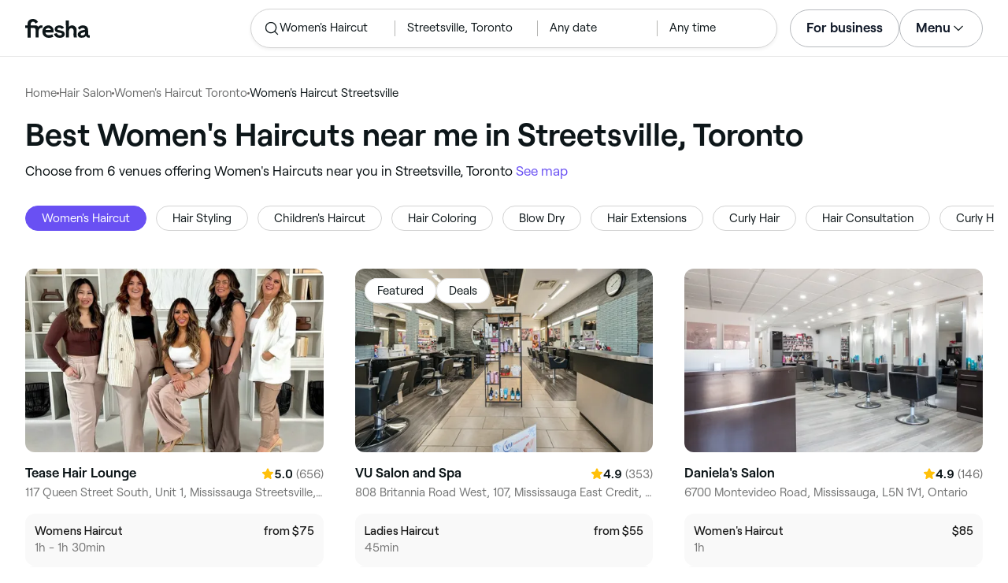

--- FILE ---
content_type: text/html
request_url: https://www.fresha.com/lp/en/tt/women's-haircuts/in/ca-toronto/streetsville
body_size: 40984
content:
<!doctype html>
      <html lang="en" dir="ltr">
      <head>
        
    <script>
      window.setLocalStorageValWithExpiry = function (key, value, ttl) {
        var setValNow = new Date();

        var setValItem = {
          value: value,
          expiry: setValNow.getTime() + ttl,
        };

        try {
          localStorage.setItem(key, JSON.stringify(setValItem));
        } catch (e) {
          // Do nothing
        }
      };

      window.getLocaleStorageValWithExpiry = function (key) {
        try {
          var getValItemStr = localStorage.getItem(key);

          if (!getValItemStr) {
            return null;
          }

          var parsedItem = JSON.parse(getValItemStr);
          var getValNow = new Date();

          if (getValNow.getTime() > parsedItem.expiry) {
            localStorage.removeItem(key);
            return null;
          }
          return parsedItem.value;
        } catch (e) {
          // Do nothing
        }
      };
    </script>
  
        
    <script>
      document.cookie = 'freshaLocale=en; path=/; domain=fresha.com'
    </script>
  
        <meta charSet="utf-8"/><meta name="viewport" content="width=device-width, initial-scale=1.0"/><meta name="robots" content="index,follow"/><link rel="canonical" href="https://www.fresha.com/lp/en/tt/women&#x27;s-haircuts/in/ca-toronto/streetsville"/><title>Best Women&#x27;s Haircuts near me in Streetsville, Toronto | Fresha</title><meta name="description" content="Find local Women&#x27;s Haircuts near you in Streetsville. Compare photos, reviews, prices, menus &amp; opening hours. Book &amp; pay online."/><meta property="og:type" content="website"/><meta property="og:locale" content="en"/><meta property="og:title" content="Best Women&#x27;s Haircuts near me in Streetsville, Toronto | Fresha"/><meta property="og:description" content="Find local Women&#x27;s Haircuts near you in Streetsville. Compare photos, reviews, prices, menus &amp; opening hours. Book &amp; pay online."/><meta property="og:image" content="https://images.fresha.com/locations/location-profile-images/1079929/1626921/dd28757e-4f86-4d62-a55a-34c14502b735-TeaseHairLounge-CA-Ontario-Mississauga-Streetsville-Fresha.jpg"/><meta name="apple-mobile-web-app-title" content="Best Women&#x27;s Haircuts near me in Streetsville, Toronto | Fresha"/><meta name="format-detection" content="telephone=no"/><link rel="apple-touch-icon" sizes="57x57" href="/lp/assets/696b64b71e7c0baa3495.png"/><link rel="apple-touch-icon" sizes="60x60" href="/lp/assets/fbcf0da1c9ee16688dea.png"/><link rel="apple-touch-icon" sizes="72x72" href="/lp/assets/4dc4bb5204e230031544.png"/><link rel="apple-touch-icon" sizes="76x76" href="/lp/assets/803f2366f3e5a56c25a1.png"/><link rel="apple-touch-icon" sizes="114x114" href="/lp/assets/bea4fe291c09621b71d6.png"/><link rel="apple-touch-icon" sizes="120x120" href="/lp/assets/e236bae814568346864b.png"/><link rel="apple-touch-icon" sizes="144x144" href="/lp/assets/6b9f0efcbfec92de9594.png"/><link rel="apple-touch-icon" sizes="152x152" href="/lp/assets/46e95de94fde56e0ae76.png"/><link rel="apple-touch-icon" sizes="180x180" href="/lp/assets/3c24ad873ef34bcf79d0.png"/><link rel="icon" type="image/png" sizes="192x192" href="/lp/assets/31d6cfe0d16ae931b73c.png"/><link rel="icon" type="image/png" sizes="16x16" href="/lp/assets/a19a72d71018f1ed9a4e.png"/><link rel="icon" type="image/png" sizes="32x32" href="/lp/assets/67b5cd35a98165878e9b.png"/><link rel="icon" type="image/png" sizes="96x96" href="/lp/assets/31d6cfe0d16ae931b73c.png"/><link rel="icon" type="image/x-icon" href="/lp/assets/049762a6ec62e8d1aa52.ico"/><link rel="shortcut icon" href="/lp/assets/049762a6ec62e8d1aa52.ico"/><meta name="theme-color" content="#ffffff"/>
        
    <script>
      (function(w,d,s,l,i){w[l]=w[l]||[];w[l].push({'gtm.start':
      new Date().getTime(),event:'gtm.js'});var f=d.getElementsByTagName(s)[0],
      j=d.createElement(s),dl=l!='dataLayer'?'&l='+l:'';j.async=true;j.src=
      'https://www.googletagmanager.com/gtm.js?id='+i+dl+ '&gtm_auth=I3dLwNFiDu7j5z-Gbm8FTQ&gtm_preview=env-1&gtm_cookies_win=x';f.parentNode.insertBefore(j,f);
      })(window,document,'script','dataLayer','GTM-WZVW87Z');
      </script>
      
        
    <script>
      (function(h,o,u,n,d) {
        h=h[d]=h[d]||{q:[],onReady:function(c){h.q.push(c)}}
        d=o.createElement(u);d.async=1;d.src=n
        n=o.getElementsByTagName(u)[0];n.parentNode.insertBefore(d,n)
      })(window,document,'script','https://www.datadoghq-browser-agent.com/datadog-rum-v4.js','DD_RUM')
        DD_RUM.onReady(function() {
          DD_RUM.init({
            clientToken: 'pub75bf78931d2a925ddce6f5e5f7de2399',
            applicationId: 'c70f20c5-ce57-4e6c-ae68-e57f2b02b699',
            service: 'landing-pages',
            env: 'production',
            version: '48ace8d7776172271e41e2ee1a030717e148a29b',
            sampleRate: 2,
            sessionReplaySampleRate: 100,
            trackResources: true,
            trackLongTasks: true,
            trackInteractions: true,
            trackInteractions: true,
          })
          DD_RUM.startSessionReplayRecording()
        })
    </script>
  
        
    <link rel="alternate" hreflang="da" href="https://www.fresha.com/lp/da/tt/damefrisør/ca-toronto/streetsville" />
<link rel="alternate" hreflang="en" href="https://www.fresha.com/lp/en/tt/women's-haircuts/in/ca-toronto/streetsville" />
<link rel="alternate" hreflang="es" href="https://www.fresha.com/lp/es/tt/cortes-de-pelo-para-mujer/ca-toronto/streetsville" />
<link rel="alternate" hreflang="fi" href="https://www.fresha.com/lp/fi/tt/naisten-hiustenleikkuut/ca-toronto/streetsville" />
<link rel="alternate" hreflang="fr" href="https://www.fresha.com/lp/fr/tt/coupe-de-cheveux-femme/ca-toronto/streetsville" />
<link rel="alternate" hreflang="it" href="https://www.fresha.com/lp/it/tt/taglio-capelli-donna/ca-toronto/streetsville" />
<link rel="alternate" hreflang="nl" href="https://www.fresha.com/lp/nl/tt/dameskappers/ca-toronto/streetsville" />
<link rel="alternate" hreflang="pl" href="https://www.fresha.com/lp/pl/tt/fryzjer-damski/ca-toronto/streetsville" />
<link rel="alternate" hreflang="pt" href="https://www.fresha.com/lp/pt/tt/cortes-de-cabelo-feminino/ca-toronto/streetsville" />
<link rel="alternate" hreflang="sv" href="https://www.fresha.com/lp/sv/tt/damfrisör/ca-toronto/streetsville" />
    <link rel="alternate" hreflang="x-default" href="https://www.fresha.com/lp/en/tt/women's-haircuts/in/ca-toronto/streetsville" />
  
        
    <script>
      function getUtmSourceReferrer() {
        var url = new URL(window.location.href);
        var source = url.searchParams.get('utm_source');
        if (source === 'facebook') {
          return 'https://www.facebook.com';
        }
        if (source === 'instagram') {
          return 'https://www.instagram.com';
        }
        return '';
      }

      function getReferrer() {
        return document.referrer || getUtmSourceReferrer() || '';
      }

      (function(){
        var externalReferrerUrl = window.getLocaleStorageValWithExpiry('externalReferrerUrl');
        var userLandedFirstUrl = window.getLocaleStorageValWithExpiry('userLandedFirstUrl');
        if (!externalReferrerUrl && externalReferrerUrl !== "") {
          window.setLocalStorageValWithExpiry('externalReferrerUrl', getReferrer(), 1000 * 60 * 60 * 24);
        }
        if (!userLandedFirstUrl && userLandedFirstUrl !== "") {
          window.setLocalStorageValWithExpiry('userLandedFirstUrl', window.location.href, 1000 * 60 * 60 * 24);
        }
      })();
    </script>
  
        <link href="/lp/assets/main-42abe6e6cee05640ddac.min.css" rel="stylesheet">
      </head>
      <body>
        
      <noscript>
        <iframe
          title="Google Tag Manager for GA4"
          src="https://www.googletagmanager.com/ns.html?id=GTM-WZVW87Z&gtm_auth=I3dLwNFiDu7j5z-Gbm8FTQ&gtm_preview=env-1&gtm_cookies_win=x"
          height="0"
          width="0"
          style={{ display: 'none', visibility: 'hidden' }}
        ></iframe>
      </noscript>
    
        <div dir="ltr"><div class="cvV1n9"><nav class="Rzlv_b siTBQ1"><a class="OP1nBW QdYpnI EvmjOG HrIGgh" title="Fresha" href="https://www.fresha.com" data-qa="logo"><span class="v_Dfni veiqTU xUeY0V"><svg xmlns="http://www.w3.org/2000/svg" viewBox="0 0 81.8 24"><path d="M51.5 2.1h3.9v8.1c1.3-1.9 4-2.5 6.2-1.6 2.2.9 2.9 2.5 3 2.7.2.5.4 1 .5 1.5.6 3.6-.6 7.2.5 10.7h-3.8c-1-2.5-.4-5.3-.4-7.9 0-.7 0-1.5-.4-2.2-.5-.9-1.5-1.6-2.5-1.6-1.1 0-2.1.6-2.6 1.5-.4.8-.4 1.8-.4 2.7v7.5h-3.9l-.1-21.4zM36 15.7c.1-4.3-2.6-7.5-6.8-7.5-2.8 0-5.2 1.4-6.5 3.8-1.4 2.6-1.3 6.3.4 8.8 2.5 3.4 7.6 4.2 12.5 1.9l-1.2-3.1c-4.1 1.8-8.5 1.3-8.8-2.4H36v-1.5zm-10.3-1.5c.3-.8.7-1.4 1.3-1.9 1.2-.9 3.3-1 4.4-.1.5.4.9 1.1 1.2 1.9h-6.9zM13.1 13.9s0-2.3-1.9-2.3H6.9v12.1H3V11.6H0V8.3h3V5.7C3 3.4 5.1 0 9.7 0s6.4 3.9 6.4 3.9l-3 2.1s-.8-2.5-3.3-2.5C8.7 3.5 7 4.4 7 6.2v2h6.1c2.7 0 3.4 2 3.4 2 1-2.4 4.6-2.1 5.3-2v3.1c-2.5-.2-4.8 1.2-4.8 4.1v8h-3.9v-9.5zM48.9 16.2c-1.2-1.2-4.3-1.6-6.3-2-1-.2-1.8-.4-1.8-1.4 0-1.2 1.2-1.5 2.4-1.5s2.4.5 3.1 1.5l3-1.6c-1.7-3-6.2-3.6-9.1-2.4-.9.4-1.6 1-2.1 1.7-1.1 1.5-1 4.1.3 5.3.7.7 1.9 1.2 3.4 1.5l2.8.5c1 .2 1.9.4 1.9 1.5 0 1.3-1.4 1.6-2.6 1.6-3.2 0-3.8-3-3.8-3L36.4 19c.2 1 1.5 5 7.4 5 3.3 0 6.2-1.3 6.3-4.8-.1-1.3-.5-2.3-1.2-3zM81.2 20.8c-.7 0-1.3-.4-1.3-1.4 0-.5-.1-2.2-.1-2.6 0-2.6.1-5.1-1.7-6.9-2-2-6.6-2.2-9-.6-.9.5-1.7 1.2-2.3 2.1l2.3 2.4c.9-1.5 2.2-2.2 3.7-2.2 1.4-.1 2.6.6 3.1 2-3.1.8-7.1 1.1-8.8 4.3-.8 1.5-.6 3.4.6 4.7.9 1 2.4 1.3 3.8 1.3 2.2 0 4.3-.5 5.6-2.5.7 1.7 2.2 2.5 4 2.5.3 0 .6-.1.8-.2v-3c-.2.1-.4.1-.7.1zm-5.3-3.1c.1 2.2-1.7 3.4-3.7 3.4-1.1 0-1.8-.5-1.8-1.6 0-1.2 1-1.6 2.1-1.9l3.4-1v1.1z"/></svg>
</span></a><a class="OP1nBW QdYpnI EvmjOG Ix7DRq" title="Fresha" href="https://www.fresha.com" data-qa="logo"><span class="v_Dfni veiqTU xUeY0V"><svg xmlns="http://www.w3.org/2000/svg" viewBox="0 0 81.8 24"><path d="M51.5 2.1h3.9v8.1c1.3-1.9 4-2.5 6.2-1.6 2.2.9 2.9 2.5 3 2.7.2.5.4 1 .5 1.5.6 3.6-.6 7.2.5 10.7h-3.8c-1-2.5-.4-5.3-.4-7.9 0-.7 0-1.5-.4-2.2-.5-.9-1.5-1.6-2.5-1.6-1.1 0-2.1.6-2.6 1.5-.4.8-.4 1.8-.4 2.7v7.5h-3.9l-.1-21.4zM36 15.7c.1-4.3-2.6-7.5-6.8-7.5-2.8 0-5.2 1.4-6.5 3.8-1.4 2.6-1.3 6.3.4 8.8 2.5 3.4 7.6 4.2 12.5 1.9l-1.2-3.1c-4.1 1.8-8.5 1.3-8.8-2.4H36v-1.5zm-10.3-1.5c.3-.8.7-1.4 1.3-1.9 1.2-.9 3.3-1 4.4-.1.5.4.9 1.1 1.2 1.9h-6.9zM13.1 13.9s0-2.3-1.9-2.3H6.9v12.1H3V11.6H0V8.3h3V5.7C3 3.4 5.1 0 9.7 0s6.4 3.9 6.4 3.9l-3 2.1s-.8-2.5-3.3-2.5C8.7 3.5 7 4.4 7 6.2v2h6.1c2.7 0 3.4 2 3.4 2 1-2.4 4.6-2.1 5.3-2v3.1c-2.5-.2-4.8 1.2-4.8 4.1v8h-3.9v-9.5zM48.9 16.2c-1.2-1.2-4.3-1.6-6.3-2-1-.2-1.8-.4-1.8-1.4 0-1.2 1.2-1.5 2.4-1.5s2.4.5 3.1 1.5l3-1.6c-1.7-3-6.2-3.6-9.1-2.4-.9.4-1.6 1-2.1 1.7-1.1 1.5-1 4.1.3 5.3.7.7 1.9 1.2 3.4 1.5l2.8.5c1 .2 1.9.4 1.9 1.5 0 1.3-1.4 1.6-2.6 1.6-3.2 0-3.8-3-3.8-3L36.4 19c.2 1 1.5 5 7.4 5 3.3 0 6.2-1.3 6.3-4.8-.1-1.3-.5-2.3-1.2-3zM81.2 20.8c-.7 0-1.3-.4-1.3-1.4 0-.5-.1-2.2-.1-2.6 0-2.6.1-5.1-1.7-6.9-2-2-6.6-2.2-9-.6-.9.5-1.7 1.2-2.3 2.1l2.3 2.4c.9-1.5 2.2-2.2 3.7-2.2 1.4-.1 2.6.6 3.1 2-3.1.8-7.1 1.1-8.8 4.3-.8 1.5-.6 3.4.6 4.7.9 1 2.4 1.3 3.8 1.3 2.2 0 4.3-.5 5.6-2.5.7 1.7 2.2 2.5 4 2.5.3 0 .6-.1.8-.2v-3c-.2.1-.4.1-.7.1zm-5.3-3.1c.1 2.2-1.7 3.4-3.7 3.4-1.1 0-1.8-.5-1.8-1.6 0-1.2 1-1.6 2.1-1.9l3.4-1v1.1z"/></svg>
</span></a><a class="OP1nBW zeLhfM KUb747" title="Search for venue or service" href="https://www.fresha.com/search?center=43.575,-79.7041&amp;distance=3.946&amp;tag=womens-haircut&amp;sort=recommended" data-qa="search-box" rel="nofollow"><div class="SRt0jl ir_4Hy"><div class="J8Fb1x"><span class="v_Dfni CpPDl7 veiqTU"><svg xmlns="http://www.w3.org/2000/svg" viewBox="0 0 24 24"><path fill-rule="evenodd" clip-rule="evenodd" d="M10.875 3.75a7.125 7.125 0 1 0 0 14.25 7.125 7.125 0 0 0 0-14.25ZM2.25 10.875a8.625 8.625 0 1 1 15.231 5.546l4.05 4.049a.75.75 0 1 1-1.061 1.06l-4.05-4.049a8.625 8.625 0 0 1-14.17-6.606Z"></path></svg></span></div><div class="axDOAG TE8kwS SycVRT T2Ht61">Women&#x27;s Haircut</div></div><div class="ir_4Hy FKgGZM ae60OZ"><div class="axDOAG TE8kwS SycVRT T2Ht61">Streetsville, Toronto</div></div><div class="hOAkw9 FKgGZM ae60OZ"><div class="axDOAG TE8kwS SycVRT T2Ht61">Any date</div></div><div class="hOAkw9 FKgGZM ae60OZ"><div class="axDOAG TE8kwS SycVRT T2Ht61">Any time</div></div></a><div class="lVX8vr"><a class="OP1nBW xmOJ0y" title="For business" href="https://www.fresha.com/for-business" data-business-tracking="For business">For business</a><a class="Ix7DRq" data-modal="modal-search"><span class="v_Dfni vSYAhk veiqTU"><svg xmlns="http://www.w3.org/2000/svg" viewBox="0 0 24 24"><path fill-rule="evenodd" clip-rule="evenodd" d="M10.875 3.75a7.125 7.125 0 1 0 0 14.25 7.125 7.125 0 0 0 0-14.25ZM2.25 10.875a8.625 8.625 0 1 1 15.231 5.546l4.05 4.049a.75.75 0 1 1-1.061 1.06l-4.05-4.049a8.625 8.625 0 0 1-14.17-6.606Z"></path></svg></span></a><a class="Ix7DRq" data-modal="modal-menu"><span class="v_Dfni xG7ShB veiqTU"><svg xmlns="http://www.w3.org/2000/svg" viewBox="0 0 24 24"><path fill-rule="evenodd" clip-rule="evenodd" d="M3 6a.75.75 0 0 1 .75-.75h16.5a.75.75 0 0 1 0 1.5H3.75A.75.75 0 0 1 3 6Zm0 6a.75.75 0 0 1 .75-.75h16.5a.75.75 0 0 1 0 1.5H3.75A.75.75 0 0 1 3 12Zm0 6a.75.75 0 0 1 .75-.75h16.5a.75.75 0 0 1 0 1.5H3.75A.75.75 0 0 1 3 18Z"></path></svg></span></a><div class="zjRND1 teEzkc" style="opacity:0" id="modal-search"><div class="cswpPv Rou8CE"><button aria-label="Close" type="button" class="ziPrKd modal-exit"><span class="v_Dfni VqDAZf veiqTU"><svg
                    xmlns="http://www.w3.org/2000/svg"
                    viewBox="0 0 24 24"
                  >
                    <path d="M4.293 4.293a1 1 0 011.414 0L12 10.585l6.293-6.292a1 1 0 011.32-.083l.094.083a1 1 0 010 1.414L13.415 12l6.292 6.293a1 1 0 01.083 1.32l-.083.094a1 1 0 01-1.414 0L12 13.415l-6.293 6.292a1 1 0 01-1.32.083l-.094-.083a1 1 0 010-1.414L10.585 12 4.293 5.707a1 1 0 01-.083-1.32z" />
                  </svg></span></button></div><div class="kIGviM"><p class="axDOAG N7z9vs meyZbf">Search</p><a class="OP1nBW zQcZFo" href="https://www.fresha.com/search?center=43.575,-79.7041&amp;distance=3.946&amp;tag=womens-haircut&amp;sort=recommended" data-tracking="Search"><div class="QguCgd"><span class="v_Dfni CpPDl7 Rh6zLx"><svg xmlns="http://www.w3.org/2000/svg" viewBox="0 0 24 24"><path fill-rule="evenodd" clip-rule="evenodd" d="M10.875 3.75a7.125 7.125 0 1 0 0 14.25 7.125 7.125 0 0 0 0-14.25ZM2.25 10.875a8.625 8.625 0 1 1 15.231 5.546l4.05 4.049a.75.75 0 1 1-1.061 1.06l-4.05-4.049a8.625 8.625 0 0 1-14.17-6.606Z"></path></svg></span></div><p class="axDOAG TE8kwS">Women&#x27;s Haircut</p></a><a class="OP1nBW zQcZFo" href="https://www.fresha.com/search?center=43.575,-79.7041&amp;distance=3.946&amp;tag=womens-haircut&amp;sort=recommended" data-tracking="Search"><div class="QguCgd"><span class="v_Dfni CpPDl7 Rh6zLx">
<svg xmlns="http://www.w3.org/2000/svg" viewBox="0 0 24 24"><path fill-rule="evenodd" clip-rule="evenodd" d="M11.543 22.345a.84.84 0 0 0 .983-.05 21.987 21.987 0 0 0 1.131-.9 25.156 25.156 0 0 0 2.659-2.622c1.918-2.205 3.934-5.378 3.934-9.023a8.25 8.25 0 1 0-16.5 0c0 3.645 2.016 6.818 3.934 9.023a25.146 25.146 0 0 0 3.538 3.334 14.102 14.102 0 0 0 .32.238ZM12 3a6.75 6.75 0 0 0-6.75 6.75c0 3.105 1.734 5.932 3.566 8.04A23.64 23.64 0 0 0 12 20.812a23.633 23.633 0 0 0 3.184-3.023c1.832-2.108 3.566-4.935 3.566-8.04A6.75 6.75 0 0 0 12 3Z"></path><path fill-rule="evenodd" clip-rule="evenodd" d="M12 6a3.75 3.75 0 1 0 0 7.5A3.75 3.75 0 0 0 12 6Zm0 1.5a2.25 2.25 0 1 0 0 4.5 2.25 2.25 0 0 0 0-4.5Z"></path></svg></span></div><p class="axDOAG TE8kwS">Streetsville, Toronto</p></a><a class="OP1nBW iSiUSy xc6EHb QblrHl dBIRgx" href="https://www.fresha.com/search?center=43.575,-79.7041&amp;distance=3.946&amp;tag=womens-haircut&amp;sort=recommended" data-tracking="Search"><p class="axDOAG zL1l9a">Search</p></a></div></div><div class="zjRND1 vs4sBU" style="opacity:0" id="modal-menu"><div class="cswpPv PMEqbo"><a class="OP1nBW QdYpnI MmpuhV" title="Fresha" href="https://www.fresha.com" data-qa="logo-mobile"><span class="v_Dfni veiqTU xUeY0V"><svg xmlns="http://www.w3.org/2000/svg" viewBox="0 0 81.8 24"><path d="M51.5 2.1h3.9v8.1c1.3-1.9 4-2.5 6.2-1.6 2.2.9 2.9 2.5 3 2.7.2.5.4 1 .5 1.5.6 3.6-.6 7.2.5 10.7h-3.8c-1-2.5-.4-5.3-.4-7.9 0-.7 0-1.5-.4-2.2-.5-.9-1.5-1.6-2.5-1.6-1.1 0-2.1.6-2.6 1.5-.4.8-.4 1.8-.4 2.7v7.5h-3.9l-.1-21.4zM36 15.7c.1-4.3-2.6-7.5-6.8-7.5-2.8 0-5.2 1.4-6.5 3.8-1.4 2.6-1.3 6.3.4 8.8 2.5 3.4 7.6 4.2 12.5 1.9l-1.2-3.1c-4.1 1.8-8.5 1.3-8.8-2.4H36v-1.5zm-10.3-1.5c.3-.8.7-1.4 1.3-1.9 1.2-.9 3.3-1 4.4-.1.5.4.9 1.1 1.2 1.9h-6.9zM13.1 13.9s0-2.3-1.9-2.3H6.9v12.1H3V11.6H0V8.3h3V5.7C3 3.4 5.1 0 9.7 0s6.4 3.9 6.4 3.9l-3 2.1s-.8-2.5-3.3-2.5C8.7 3.5 7 4.4 7 6.2v2h6.1c2.7 0 3.4 2 3.4 2 1-2.4 4.6-2.1 5.3-2v3.1c-2.5-.2-4.8 1.2-4.8 4.1v8h-3.9v-9.5zM48.9 16.2c-1.2-1.2-4.3-1.6-6.3-2-1-.2-1.8-.4-1.8-1.4 0-1.2 1.2-1.5 2.4-1.5s2.4.5 3.1 1.5l3-1.6c-1.7-3-6.2-3.6-9.1-2.4-.9.4-1.6 1-2.1 1.7-1.1 1.5-1 4.1.3 5.3.7.7 1.9 1.2 3.4 1.5l2.8.5c1 .2 1.9.4 1.9 1.5 0 1.3-1.4 1.6-2.6 1.6-3.2 0-3.8-3-3.8-3L36.4 19c.2 1 1.5 5 7.4 5 3.3 0 6.2-1.3 6.3-4.8-.1-1.3-.5-2.3-1.2-3zM81.2 20.8c-.7 0-1.3-.4-1.3-1.4 0-.5-.1-2.2-.1-2.6 0-2.6.1-5.1-1.7-6.9-2-2-6.6-2.2-9-.6-.9.5-1.7 1.2-2.3 2.1l2.3 2.4c.9-1.5 2.2-2.2 3.7-2.2 1.4-.1 2.6.6 3.1 2-3.1.8-7.1 1.1-8.8 4.3-.8 1.5-.6 3.4.6 4.7.9 1 2.4 1.3 3.8 1.3 2.2 0 4.3-.5 5.6-2.5.7 1.7 2.2 2.5 4 2.5.3 0 .6-.1.8-.2v-3c-.2.1-.4.1-.7.1zm-5.3-3.1c.1 2.2-1.7 3.4-3.7 3.4-1.1 0-1.8-.5-1.8-1.6 0-1.2 1-1.6 2.1-1.9l3.4-1v1.1z"/></svg>
</span></a><button aria-label="Close" type="button" class="KYbtY2 modal-exit"><span class="v_Dfni VqDAZf veiqTU"><svg
                    xmlns="http://www.w3.org/2000/svg"
                    viewBox="0 0 24 24"
                  >
                    <path d="M4.293 4.293a1 1 0 011.414 0L12 10.585l6.293-6.292a1 1 0 011.32-.083l.094.083a1 1 0 010 1.414L13.415 12l6.292 6.293a1 1 0 01.083 1.32l-.083.094a1 1 0 01-1.414 0L12 13.415l-6.293 6.292a1 1 0 01-1.32.083l-.094-.083a1 1 0 010-1.414L10.585 12 4.293 5.707a1 1 0 01-.083-1.32z" />
                  </svg></span></button></div><ul><li><a class="OP1nBW aVaMDm" href="https://www.fresha.com/auth?type=socials-login" data-tracking="Log in">Log in<span class="v_Dfni vSYAhk veiqTU PMEqbo"><svg viewBox="0 0 24 24" xmlns="http://www.w3.org/2000/svg" iconColor="#101928" class="Icon__StyledInlineSVG-sc-c98r68-0 cxRwTg Icon-sc-c98r68-1 styled__ListItemArrow-sc-3phtig-8 kMfJYW UjZKy" width="24" height="24"><path d="M14.481 12l-7.14 6.247a1 1 0 001.318 1.506l8-7a1 1 0 000-1.506l-8-7a1 1 0 10-1.317 1.506L14.482 12z"></path></svg></span></a></li><li><a class="OP1nBW aVaMDm" href="https://www.fresha.com/app-store-redirect" data-tracking="Download the app">Download the app<span class="v_Dfni vSYAhk veiqTU PMEqbo"><svg viewBox="0 0 24 24" xmlns="http://www.w3.org/2000/svg" iconColor="#101928" class="Icon__StyledInlineSVG-sc-c98r68-0 cxRwTg Icon-sc-c98r68-1 styled__ListItemArrow-sc-3phtig-8 kMfJYW UjZKy" width="24" height="24"><path d="M14.481 12l-7.14 6.247a1 1 0 001.318 1.506l8-7a1 1 0 000-1.506l-8-7a1 1 0 10-1.317 1.506L14.482 12z"></path></svg></span></a></li><li><a class="OP1nBW aVaMDm" href="https://www.fresha.com/contact-us" data-tracking="Support">Customer support<span class="v_Dfni vSYAhk veiqTU PMEqbo"><svg viewBox="0 0 24 24" xmlns="http://www.w3.org/2000/svg" iconColor="#101928" class="Icon__StyledInlineSVG-sc-c98r68-0 cxRwTg Icon-sc-c98r68-1 styled__ListItemArrow-sc-3phtig-8 kMfJYW UjZKy" width="24" height="24"><path d="M14.481 12l-7.14 6.247a1 1 0 001.318 1.506l8-7a1 1 0 000-1.506l-8-7a1 1 0 10-1.317 1.506L14.482 12z"></path></svg></span></a></li></ul><div class="NK6CAe"></div><ul><li><a class="OP1nBW aVaMDm Gg5crf" href="https://www.fresha.com/for-business" data-business-tracking="For business">For business<span class="v_Dfni vSYAhk veiqTU PMEqbo"><svg viewBox="0 0 24 24" xmlns="http://www.w3.org/2000/svg" iconColor="#101928" class="Icon__StyledInlineSVG-sc-c98r68-0 cxRwTg Icon-sc-c98r68-1 styled__ListItemArrow-sc-3phtig-8 kMfJYW UjZKy" width="24" height="24"><path d="M14.481 12l-7.14 6.247a1 1 0 001.318 1.506l8-7a1 1 0 000-1.506l-8-7a1 1 0 10-1.317 1.506L14.482 12z"></path></svg></span></a></li></ul></div><div class="iBVjyp js-nested-nav"><input type="checkbox" id="menu-trigger"/><label for="menu-trigger" class="WI2sEf"><div class="xmOJ0y">Menu<span class="v_Dfni CpPDl7 veiqTU cyjfYa"><svg xmlns="http://www.w3.org/2000/svg" viewBox="0 0 24 24"><path fill-rule="evenodd" clip-rule="evenodd" d="M5.22 8.345a.75.75 0 0 1 1.06 0l5.72 5.72 5.72-5.72a.75.75 0 1 1 1.06 1.06l-6.25 6.25a.75.75 0 0 1-1.06 0l-6.25-6.25a.75.75 0 0 1 0-1.06Z"></path></svg></span><span class="v_Dfni CpPDl7 veiqTU qgia19"><svg xmlns="http://www.w3.org/2000/svg" viewBox="0 0 24 24"><path fill-rule="evenodd" clip-rule="evenodd" d="M5.22 8.345a.75.75 0 0 1 1.06 0l5.72 5.72 5.72-5.72a.75.75 0 1 1 1.06 1.06l-6.25 6.25a.75.75 0 0 1-1.06 0l-6.25-6.25a.75.75 0 0 1 0-1.06Z"></path></svg></span></div></label><div class="smQn3k ueMWB2"><ul><li class="navigation--mobile"><a class="OP1nBW g_Da6B" href="https://www.fresha.com/auth?type=socials-login" data-tracking="Log in">Log in<span class="v_Dfni vSYAhk veiqTU Ix7DRq"><svg viewBox="0 0 24 24" xmlns="http://www.w3.org/2000/svg" iconColor="#101928" class="Icon__StyledInlineSVG-sc-c98r68-0 cxRwTg Icon-sc-c98r68-1 styled__ListItemArrow-sc-3phtig-8 kMfJYW UjZKy" width="24" height="24"><path d="M14.481 12l-7.14 6.247a1 1 0 001.318 1.506l8-7a1 1 0 000-1.506l-8-7a1 1 0 10-1.317 1.506L14.482 12z"></path></svg></span></a></li><li><a class="OP1nBW g_Da6B" title="Download the app" href="https://www.fresha.com/app-store-redirect" data-tracking="Download the app">Download the app</a></li><li><a class="OP1nBW g_Da6B" title="Customer support" href="https://www.fresha.com/contact-us" data-tracking="Support">Customer support</a></li></ul><div class="xZSl7_"></div><ul><li><a class="OP1nBW g_Da6B EKb8np" title="For business" href="https://www.fresha.com/for-business" data-business-tracking="For business">For business</a></li></ul></div></div></div><script>
            (function(){
              var menuTrigger = document.querySelector('#menu-trigger');
              var nestedNav = document.querySelector('.js-nested-nav');
              window.addEventListener('click', function(e) {
                if (e.composedPath().indexOf(nestedNav) !== -1) return;
                if (menuTrigger.checked) {
                  menuTrigger.checked = false;
                }
              })
            })();

            (function(){
                const modals = document.querySelectorAll("[data-modal]");
                modals.forEach(function (trigger) {
                  trigger.addEventListener("click", function (event) {
                    event.preventDefault();
                    const modal = document.getElementById(trigger.dataset.modal);
                    modal.classList.add("BPuoEG");
                    const exits = modal.querySelectorAll(".modal-exit");
                    exits.forEach(function (exit) {
                      exit.addEventListener("click", function (event) {
                        event.preventDefault();
                        modal.classList.remove("BPuoEG");
                      });
                    });
                  });
                });
              })()
            </script></nav></div><main><div class="zs_ttC"><a class="OP1nBW q9MhNC hx_Dfk ut_xFw" title="Home" href="https://www.fresha.com">Home</a><span class="sNl9cF"></span><a class="OP1nBW q9MhNC hx_Dfk ut_xFw" title="Hair Salon" href="https://www.fresha.com/lp/en/bt/hair-salons/in/ca-toronto">Hair Salon</a><span class="sNl9cF"></span><a class="OP1nBW q9MhNC hx_Dfk ut_xFw" title="Women&#x27;s Haircut Toronto" href="https://www.fresha.com/lp/en/tt/women&#x27;s-haircuts/in/ca-toronto">Women&#x27;s Haircut Toronto</a><span class="sNl9cF"></span><p class="axDOAG CsQ9La SycVRT hx_Dfk">Women&#x27;s Haircut Streetsville</p><script type="application/ld+json">{"@context":"https://schema.org","@type":"BreadcrumbList","itemListElement":[{"@type":"ListItem","position":1,"name":"Home","item":"https://www.fresha.com"},{"@type":"ListItem","position":2,"name":"Hair Salon","item":"https://www.fresha.com/lp/en/bt/hair-salons/in/ca-toronto"},{"@type":"ListItem","position":3,"name":"Women&apos;s Haircut Toronto","item":"https://www.fresha.com/lp/en/tt/women&apos;s-haircuts/in/ca-toronto"},{"@type":"ListItem","position":4,"name":"Women&apos;s Haircut Streetsville","item":"https://www.fresha.com/lp/en/tt/women&apos;s-haircuts/in/ca-toronto/streetsville"}]}</script></div><div class="Rzlv_b SAsCgI"><div><h1 class="axDOAG N7z9vs yPqIKn">Best Women&#x27;s Haircuts near me in Streetsville, Toronto</h1><p class="axDOAG CsQ9La pT5LSh zk7Hpq">Choose from 6 venues offering Women&#x27;s Haircuts near you in Streetsville, Toronto <a class="OP1nBW H64abO" title="See map" href="https://www.fresha.com/search?center=43.575,-79.7041&amp;distance=3.946&amp;tag=womens-haircut&amp;sort=recommended#map" rel="nofollow">See map</a></p></div></div><div class="v6jBnw ZnEpfB"><div class="wYFYNt"><div class="xuR8VR"><div class="obUbOI"><span class="QoUCns" data-qa="pill-self">Women&#x27;s Haircut</span><a class="OP1nBW QoUCns" title="Hair Styling" href="https://www.fresha.com/lp/en/tt/hair-styling/in/ca-toronto/streetsville" data-qa="pill-Hair Styling">Hair Styling</a><a class="OP1nBW QoUCns" title="Children&#x27;s Haircut" href="https://www.fresha.com/lp/en/tt/children&#x27;s-haircuts/in/ca-toronto/streetsville" data-qa="pill-Children&#x27;s Haircut">Children&#x27;s Haircut</a><a class="OP1nBW QoUCns" title="Hair Coloring" href="https://www.fresha.com/lp/en/tt/hair-colouring/in/ca-toronto/streetsville" data-qa="pill-Hair Coloring">Hair Coloring</a><a class="OP1nBW QoUCns" title="Blow Dry" href="https://www.fresha.com/lp/en/tt/blow-dries-and-blowouts/in/ca-toronto/streetsville" data-qa="pill-Blow Dry">Blow Dry</a><a class="OP1nBW QoUCns" title="Hair Extensions" href="https://www.fresha.com/lp/en/tt/hair-extensions/in/ca-toronto/streetsville" data-qa="pill-Hair Extensions">Hair Extensions</a><a class="OP1nBW QoUCns" title="Curly Hair" href="https://www.fresha.com/lp/en/tt/haircuts-for-curly-hair/in/ca-toronto/streetsville" data-qa="pill-Curly Hair">Curly Hair</a><a class="OP1nBW QoUCns" title="Hair Consultation" href="https://www.fresha.com/lp/en/tt/salon-hair-consultations/in/ca-toronto/streetsville" data-qa="pill-Hair Consultation">Hair Consultation</a><a class="OP1nBW QoUCns" title="Curly Haircut" href="https://www.fresha.com/lp/en/tt/haircuts-for-curly-hair/in/ca-toronto/streetsville" data-qa="pill-Curly Haircut">Curly Haircut</a></div></div></div></div><section class="Rzlv_b _NhjkN" data-qa="locations-list"><div class="ts_bNq"><div data-qa="location-card-https://www.fresha.com/a/tease-hair-lounge-mississauga-117-queen-street-south-yh2feao2" class="paUULP Z1aKNU"><a class="OP1nBW KzVzOx" title="Tease Hair Lounge" href="https://www.fresha.com/a/tease-hair-lounge-mississauga-117-queen-street-south-yh2feao2"><div class="YnAcxa"><img src="https://images.fresha.com/locations/location-profile-images/1079929/1626921/dd28757e-4f86-4d62-a55a-34c14502b735-TeaseHairLounge-CA-Ontario-Mississauga-Streetsville-Fresha.jpg?class=width-small" class="afSlte s4SjnD" alt="Tease Hair Lounge"/></div><div class="nd2h5g"><div class="PAUnhp"><p class="axDOAG zL1l9a deeUT2 NH5kAF">Tease Hair Lounge</p><div class="L1u7GX"><div class="Ay3nkT"><span class="v_Dfni VqDAZf UTxMHu">    <svg xmlns="http://www.w3.org/2000/svg" viewBox="0 0 24 24">
      <path d="m21.975 9.974-4.225 3.69 1.266 5.495a1.502 1.502 0 0 1-1.395 1.84 1.499 1.499 0 0 1-.839-.214l-4.788-2.907-4.778 2.907a1.499 1.499 0 0 1-2.234-1.626l1.264-5.489L2.02 9.974a1.5 1.5 0 0 1 .853-2.63l5.571-.484 2.175-5.19a1.495 1.495 0 0 1 2.758 0l2.18 5.19 5.57.483a1.498 1.498 0 0 1 1.318 1.899 1.5 1.5 0 0 1-.465.732h-.005Z" />
    </svg></span><p class="axDOAG VH00E7 eGBYyp SycVRT tWrves" data-qa="rating-score">5.0</p><p class="axDOAG TE8kwS o3HUQR bWwCvf" data-qa="ratings-number">(656)</p></div></div></div><p class="axDOAG TE8kwS DbgFmO deeUT2">117 Queen Street South, Unit 1, Mississauga Streetsville, L5M 6B5, Ontario</p></div><div class="dkif_8"><div class="rI9TZu"><div class="jc1E8C"><div class="Tu5F90"><div class="Xz_Xmh"><p class="axDOAG TE8kwS qLhAks MwGPva deeUT2">Womens Haircut</p><p class="axDOAG TE8kwS o3HUQR">1h - 1h 30min</p></div><p class="axDOAG VH00E7 qLhAks MwGPva Llk4pS Pv0mOj">From $75</p></div></div><div class="jc1E8C"><div class="Tu5F90"><div class="Xz_Xmh"><p class="axDOAG TE8kwS qLhAks MwGPva deeUT2">Consultation</p><p class="axDOAG TE8kwS o3HUQR">20min</p></div><p class="axDOAG VH00E7 qLhAks MwGPva Llk4pS Pv0mOj">From $0</p></div></div><div class="jc1E8C"><div class="Tu5F90"><div class="Xz_Xmh"><p class="axDOAG TE8kwS qLhAks MwGPva deeUT2">Mens Cut</p><p class="axDOAG TE8kwS o3HUQR">45min - 1h</p></div><p class="axDOAG VH00E7 qLhAks MwGPva Llk4pS Pv0mOj">From $45</p></div></div><div class="jc1E8C"><div class="Tu5F90"><div class="Xz_Xmh"><p class="axDOAG TE8kwS qLhAks MwGPva deeUT2">Womens Blowout</p><p class="axDOAG TE8kwS o3HUQR">1h</p></div><p class="axDOAG VH00E7 qLhAks MwGPva Llk4pS Pv0mOj">From $60</p></div></div></div><p class="axDOAG TE8kwS Yy8KVI WQ1cDp">See all services</p></div></a><script type="application/ld+json">{"@context":"https://schema.org","@type":"HealthAndBeautyBusiness","url":"https://www.fresha.com/a/tease-hair-lounge-mississauga-117-queen-street-south-yh2feao2","name":"Tease Hair Lounge","address":{"@type":"PostalAddress","streetAddress":"117 Queen Street South, Unit 1, Mississauga Streetsville, L5M 6B5, Ontario"},"image":"https://images.fresha.com/locations/location-profile-images/1079929/1626921/dd28757e-4f86-4d62-a55a-34c14502b735-TeaseHairLounge-CA-Ontario-Mississauga-Streetsville-Fresha.jpg","priceRange":"From $0","geo":{"@type":"GeoCoordinates","latitude":43.583954,"longitude":-79.7165183},"aggregateRating":{"@type":"AggregateRating","ratingValue":5,"ratingCount":656,"worstRating":1,"bestRating":5}}</script></div><div data-qa="location-card-https://www.fresha.com/a/vu-salon-and-spa-mississauga-808-britannia-road-west-d3yr9urx" class="paUULP Z1aKNU"><a class="OP1nBW KzVzOx" title="VU Salon and Spa" href="https://www.fresha.com/a/vu-salon-and-spa-mississauga-808-britannia-road-west-d3yr9urx"><div class="YnAcxa"><img src="https://images.fresha.com/locations/location-profile-images/554046/1860808/02448f82-e188-40ab-93e5-3afbb7759d25.jpg?class=width-small" class="afSlte s4SjnD" alt="VU Salon and Spa" loading="lazy"/><div class="aAeYXF"><span class="axDOAG Vso17t tv4uDl cy3ZMU fhrg9J" data-qa="location-card-https://www.fresha.com/a/vu-salon-and-spa-mississauga-808-britannia-road-west-d3yr9urx-badge-0">Featured</span><span class="axDOAG Vso17t tv4uDl cy3ZMU fhrg9J" data-qa="location-card-https://www.fresha.com/a/vu-salon-and-spa-mississauga-808-britannia-road-west-d3yr9urx-badge-1">Deals</span></div></div><div class="nd2h5g"><div class="PAUnhp"><p class="axDOAG zL1l9a deeUT2 NH5kAF">VU Salon and Spa</p><div class="L1u7GX"><div class="Ay3nkT"><span class="v_Dfni VqDAZf UTxMHu">    <svg xmlns="http://www.w3.org/2000/svg" viewBox="0 0 24 24">
      <path d="m21.975 9.974-4.225 3.69 1.266 5.495a1.502 1.502 0 0 1-1.395 1.84 1.499 1.499 0 0 1-.839-.214l-4.788-2.907-4.778 2.907a1.499 1.499 0 0 1-2.234-1.626l1.264-5.489L2.02 9.974a1.5 1.5 0 0 1 .853-2.63l5.571-.484 2.175-5.19a1.495 1.495 0 0 1 2.758 0l2.18 5.19 5.57.483a1.498 1.498 0 0 1 1.318 1.899 1.5 1.5 0 0 1-.465.732h-.005Z" />
    </svg></span><p class="axDOAG VH00E7 eGBYyp SycVRT tWrves" data-qa="rating-score">4.9</p><p class="axDOAG TE8kwS o3HUQR bWwCvf" data-qa="ratings-number">(353)</p></div></div></div><p class="axDOAG TE8kwS DbgFmO deeUT2">808 Britannia Road West, 107, Mississauga East Credit, L5V 0A7, Ontario</p></div><div class="dkif_8"><div class="rI9TZu"><div class="jc1E8C"><div class="Tu5F90"><div class="Xz_Xmh"><p class="axDOAG TE8kwS qLhAks MwGPva deeUT2">Ladies Haircut</p><p class="axDOAG TE8kwS o3HUQR">45min</p></div><p class="axDOAG VH00E7 qLhAks MwGPva Llk4pS Pv0mOj">From $55</p></div></div><div class="jc1E8C"><div class="Tu5F90"><div class="Xz_Xmh"><p class="axDOAG TE8kwS qLhAks MwGPva deeUT2">Laser chest</p><p class="axDOAG TE8kwS o3HUQR">1h</p></div><p class="axDOAG VH00E7 qLhAks MwGPva Llk4pS Pv0mOj">$75</p></div></div><div class="jc1E8C"><div class="Tu5F90"><div class="Xz_Xmh"><p class="axDOAG TE8kwS qLhAks MwGPva deeUT2">Back Massage</p><p class="axDOAG TE8kwS o3HUQR">30min</p></div><p class="axDOAG VH00E7 qLhAks MwGPva Llk4pS Pv0mOj">$35</p></div></div><div class="jc1E8C"><div class="Tu5F90"><div class="Xz_Xmh"><p class="axDOAG TE8kwS qLhAks MwGPva deeUT2">Color Removal</p><p class="axDOAG TE8kwS o3HUQR">1h</p></div><p class="axDOAG VH00E7 qLhAks MwGPva Llk4pS Pv0mOj">$100</p></div></div></div><p class="axDOAG TE8kwS Yy8KVI WQ1cDp">See all services</p></div></a><script type="application/ld+json">{"@context":"https://schema.org","@type":"HealthAndBeautyBusiness","url":"https://www.fresha.com/a/vu-salon-and-spa-mississauga-808-britannia-road-west-d3yr9urx","name":"VU Salon and Spa","address":{"@type":"PostalAddress","streetAddress":"808 Britannia Road West, 107, Mississauga East Credit, L5V 0A7, Ontario"},"image":"https://images.fresha.com/locations/location-profile-images/554046/1860808/02448f82-e188-40ab-93e5-3afbb7759d25.jpg","priceRange":"From $35","geo":{"@type":"GeoCoordinates","latitude":43.6103017,"longitude":-79.6971776},"aggregateRating":{"@type":"AggregateRating","ratingValue":4.9,"ratingCount":353,"worstRating":1,"bestRating":5}}</script></div><div data-qa="location-card-https://www.fresha.com/a/danielas-salon-mississauga-6700-montevideo-road-k6g944tc" class="paUULP Z1aKNU"><a class="OP1nBW KzVzOx" title="Daniela&#x27;s Salon" href="https://www.fresha.com/a/danielas-salon-mississauga-6700-montevideo-road-k6g944tc"><div class="YnAcxa"><img src="https://images.fresha.com/locations/location-profile-images/1477093/3942010/82f90cd4-3c14-476c-bf4c-cd86e3b3d959-DanielasSalon-CA-Ontario-Mississauga-Fresha.jpg?class=width-small" class="afSlte s4SjnD" alt="Daniela&#x27;s Salon" loading="lazy"/></div><div class="nd2h5g"><div class="PAUnhp"><p class="axDOAG zL1l9a deeUT2 NH5kAF">Daniela&#x27;s Salon</p><div class="L1u7GX"><div class="Ay3nkT"><span class="v_Dfni VqDAZf UTxMHu">    <svg xmlns="http://www.w3.org/2000/svg" viewBox="0 0 24 24">
      <path d="m21.975 9.974-4.225 3.69 1.266 5.495a1.502 1.502 0 0 1-1.395 1.84 1.499 1.499 0 0 1-.839-.214l-4.788-2.907-4.778 2.907a1.499 1.499 0 0 1-2.234-1.626l1.264-5.489L2.02 9.974a1.5 1.5 0 0 1 .853-2.63l5.571-.484 2.175-5.19a1.495 1.495 0 0 1 2.758 0l2.18 5.19 5.57.483a1.498 1.498 0 0 1 1.318 1.899 1.5 1.5 0 0 1-.465.732h-.005Z" />
    </svg></span><p class="axDOAG VH00E7 eGBYyp SycVRT tWrves" data-qa="rating-score">4.9</p><p class="axDOAG TE8kwS o3HUQR bWwCvf" data-qa="ratings-number">(146)</p></div></div></div><p class="axDOAG TE8kwS DbgFmO deeUT2">6700 Montevideo Road, Mississauga, L5N 1V1, Ontario</p></div><div class="dkif_8"><div class="rI9TZu"><div class="jc1E8C"><div class="Tu5F90"><div class="Xz_Xmh"><p class="axDOAG TE8kwS qLhAks MwGPva deeUT2">Women&#x27;s Haircut</p><p class="axDOAG TE8kwS o3HUQR">1h</p></div><p class="axDOAG VH00E7 qLhAks MwGPva Llk4pS Pv0mOj">$85</p></div></div><div class="jc1E8C"><div class="Tu5F90"><div class="Xz_Xmh"><p class="axDOAG TE8kwS qLhAks MwGPva deeUT2">Strand Test</p><p class="axDOAG TE8kwS o3HUQR">15min</p></div><p class="axDOAG VH00E7 qLhAks MwGPva Llk4pS Pv0mOj">$40</p></div></div><div class="jc1E8C"><div class="Tu5F90"><div class="Xz_Xmh"><p class="axDOAG TE8kwS qLhAks MwGPva deeUT2">Colour remover/bleach bath</p><p class="axDOAG TE8kwS o3HUQR">1h</p></div><p class="axDOAG VH00E7 qLhAks MwGPva Llk4pS Pv0mOj">$100</p></div></div><div class="jc1E8C"><div class="Tu5F90"><div class="Xz_Xmh"><p class="axDOAG TE8kwS qLhAks MwGPva deeUT2">Styling - Curling iron</p><p class="axDOAG TE8kwS o3HUQR">20min</p></div><p class="axDOAG VH00E7 qLhAks MwGPva Llk4pS Pv0mOj">$20</p></div></div></div><p class="axDOAG TE8kwS Yy8KVI WQ1cDp">See all services</p></div></a><script type="application/ld+json">{"@context":"https://schema.org","@type":"HealthAndBeautyBusiness","url":"https://www.fresha.com/a/danielas-salon-mississauga-6700-montevideo-road-k6g944tc","name":"Daniela&apos;s Salon","address":{"@type":"PostalAddress","streetAddress":"6700 Montevideo Road, Mississauga, L5N 1V1, Ontario"},"image":"https://images.fresha.com/locations/location-profile-images/1477093/3942010/82f90cd4-3c14-476c-bf4c-cd86e3b3d959-DanielasSalon-CA-Ontario-Mississauga-Fresha.jpg","priceRange":"From $20","geo":{"@type":"GeoCoordinates","latitude":43.5906454,"longitude":-79.7585191},"aggregateRating":{"@type":"AggregateRating","ratingValue":4.9,"ratingCount":146,"worstRating":1,"bestRating":5}}</script></div><div data-qa="location-card-https://www.fresha.com/a/cade-does-my-hair-mississauga-father-dsouza-drive-t4pucy11" class="paUULP Z1aKNU"><a class="OP1nBW KzVzOx" title="Cade Does My Hair" href="https://www.fresha.com/a/cade-does-my-hair-mississauga-father-dsouza-drive-t4pucy11"><div class="YnAcxa"><img src="https://images.fresha.com/locations/location-profile-images/173774/2489131/fc5430d4-2967-4403-9337-9d6bf33caa14-CadeDoesMyHair-CA-Ontario-Mississauga-EastCredit-Fresha.jpg?class=width-small" class="afSlte s4SjnD" alt="Cade Does My Hair" loading="lazy"/></div><div class="nd2h5g"><div class="PAUnhp"><p class="axDOAG zL1l9a deeUT2 NH5kAF">Cade Does My Hair</p><div class="L1u7GX"><div class="Ay3nkT"><span class="v_Dfni VqDAZf UTxMHu">    <svg xmlns="http://www.w3.org/2000/svg" viewBox="0 0 24 24">
      <path d="m21.975 9.974-4.225 3.69 1.266 5.495a1.502 1.502 0 0 1-1.395 1.84 1.499 1.499 0 0 1-.839-.214l-4.788-2.907-4.778 2.907a1.499 1.499 0 0 1-2.234-1.626l1.264-5.489L2.02 9.974a1.5 1.5 0 0 1 .853-2.63l5.571-.484 2.175-5.19a1.495 1.495 0 0 1 2.758 0l2.18 5.19 5.57.483a1.498 1.498 0 0 1 1.318 1.899 1.5 1.5 0 0 1-.465.732h-.005Z" />
    </svg></span><p class="axDOAG VH00E7 eGBYyp SycVRT tWrves" data-qa="rating-score">5.0</p><p class="axDOAG TE8kwS o3HUQR bWwCvf" data-qa="ratings-number">(67)</p></div></div></div><p class="axDOAG TE8kwS DbgFmO deeUT2">Father D&#x27;Souza Drive, Mississauga East Credit, L5V, Ontario</p></div><div class="dkif_8"><div class="rI9TZu"><div class="jc1E8C"><div class="Tu5F90"><div class="Xz_Xmh"><p class="axDOAG TE8kwS qLhAks MwGPva deeUT2">Bob’s and Long bobs</p><p class="axDOAG TE8kwS o3HUQR">1h</p></div><p class="axDOAG VH00E7 qLhAks MwGPva Llk4pS Pv0mOj">$70</p></div></div><div class="jc1E8C"><div class="Tu5F90"><div class="Xz_Xmh"><p class="axDOAG TE8kwS qLhAks MwGPva deeUT2">Fade / Wash / Hot towel</p><p class="axDOAG TE8kwS o3HUQR">1h</p></div><p class="axDOAG VH00E7 qLhAks MwGPva Llk4pS Pv0mOj">$50</p></div></div><div class="jc1E8C"><div class="Tu5F90"><div class="Xz_Xmh"><p class="axDOAG TE8kwS qLhAks MwGPva deeUT2">Beard trim (machine only)</p><p class="axDOAG TE8kwS o3HUQR">30min</p></div><p class="axDOAG VH00E7 qLhAks MwGPva Llk4pS Pv0mOj">$15</p></div></div><div class="jc1E8C"><div class="Tu5F90"><div class="Xz_Xmh"><p class="axDOAG TE8kwS qLhAks MwGPva deeUT2">Beard trim/ Blade / Hot towel</p><p class="axDOAG TE8kwS o3HUQR">30min</p></div><p class="axDOAG VH00E7 qLhAks MwGPva Llk4pS Pv0mOj">$25</p></div></div></div><p class="axDOAG TE8kwS Yy8KVI WQ1cDp">See all services</p></div></a><script type="application/ld+json">{"@context":"https://schema.org","@type":"HealthAndBeautyBusiness","url":"https://www.fresha.com/a/cade-does-my-hair-mississauga-father-dsouza-drive-t4pucy11","name":"Cade Does My Hair","address":{"@type":"PostalAddress","streetAddress":"Father D&apos;Souza Drive, Mississauga East Credit, L5V, Ontario"},"image":"https://images.fresha.com/locations/location-profile-images/173774/2489131/fc5430d4-2967-4403-9337-9d6bf33caa14-CadeDoesMyHair-CA-Ontario-Mississauga-EastCredit-Fresha.jpg","priceRange":"From $15","geo":{"@type":"GeoCoordinates","latitude":43.6086602,"longitude":-79.6900871},"aggregateRating":{"@type":"AggregateRating","ratingValue":5,"ratingCount":67,"worstRating":1,"bestRating":5}}</script></div><div data-qa="location-card-https://www.fresha.com/a/hair-movement-by-rosa-mississauga-2575-dundas-street-west-qubxm4wh" class="paUULP Z1aKNU"><a class="OP1nBW KzVzOx" title="Hair Movement by Rosa" href="https://www.fresha.com/a/hair-movement-by-rosa-mississauga-2575-dundas-street-west-qubxm4wh"><div class="YnAcxa"><img src="https://images.fresha.com/locations/location-profile-images/424257/2772550/498d1930-fdd2-4dfd-8c4d-12ef83b31d8e-HairMovementbyRosa-CA-Ontario-Mississauga-ErinMills-Fresha.jpg?class=width-small" class="afSlte s4SjnD" alt="Hair Movement by Rosa" loading="lazy"/></div><div class="nd2h5g"><div class="PAUnhp"><p class="axDOAG zL1l9a deeUT2 NH5kAF">Hair Movement by Rosa</p><div class="L1u7GX"><div class="Ay3nkT"><span class="v_Dfni VqDAZf UTxMHu">    <svg xmlns="http://www.w3.org/2000/svg" viewBox="0 0 24 24">
      <path d="m21.975 9.974-4.225 3.69 1.266 5.495a1.502 1.502 0 0 1-1.395 1.84 1.499 1.499 0 0 1-.839-.214l-4.788-2.907-4.778 2.907a1.499 1.499 0 0 1-2.234-1.626l1.264-5.489L2.02 9.974a1.5 1.5 0 0 1 .853-2.63l5.571-.484 2.175-5.19a1.495 1.495 0 0 1 2.758 0l2.18 5.19 5.57.483a1.498 1.498 0 0 1 1.318 1.899 1.5 1.5 0 0 1-.465.732h-.005Z" />
    </svg></span><p class="axDOAG VH00E7 eGBYyp SycVRT tWrves" data-qa="rating-score">5.0</p><p class="axDOAG TE8kwS o3HUQR bWwCvf" data-qa="ratings-number">(36)</p></div></div></div><p class="axDOAG TE8kwS DbgFmO deeUT2">2575 Dundas Street West, Mississauga Erin Mills, L5K 2M6, Ontario</p></div><div class="dkif_8"><div class="rI9TZu"><div class="jc1E8C"><div class="Tu5F90"><div class="Xz_Xmh"><p class="axDOAG TE8kwS qLhAks MwGPva deeUT2">Ladies Haircut &amp; Blow Out </p><p class="axDOAG TE8kwS o3HUQR">45min</p></div><p class="axDOAG VH00E7 qLhAks MwGPva Llk4pS Pv0mOj">From $70</p></div></div><div class="jc1E8C"><div class="Tu5F90"><div class="Xz_Xmh"><p class="axDOAG TE8kwS qLhAks MwGPva deeUT2">Bleaching </p><p class="axDOAG TE8kwS o3HUQR">40min</p></div><p class="axDOAG VH00E7 qLhAks MwGPva Llk4pS Pv0mOj">From $65</p></div></div><div class="jc1E8C"><div class="Tu5F90"><div class="Xz_Xmh"><p class="axDOAG TE8kwS qLhAks MwGPva deeUT2">Consultation </p><p class="axDOAG TE8kwS o3HUQR">10min</p></div><p class="axDOAG VH00E7 qLhAks MwGPva Llk4pS Pv0mOj">$0</p></div></div><div class="jc1E8C"><div class="Tu5F90"><div class="Xz_Xmh"><p class="axDOAG TE8kwS qLhAks MwGPva deeUT2">Fringe Cut </p><p class="axDOAG TE8kwS o3HUQR">15min</p></div><p class="axDOAG VH00E7 qLhAks MwGPva Llk4pS Pv0mOj">$20</p></div></div></div><p class="axDOAG TE8kwS Yy8KVI WQ1cDp">See all services</p></div></a><script type="application/ld+json">{"@context":"https://schema.org","@type":"HealthAndBeautyBusiness","url":"https://www.fresha.com/a/hair-movement-by-rosa-mississauga-2575-dundas-street-west-qubxm4wh","name":"Hair Movement by Rosa","address":{"@type":"PostalAddress","streetAddress":"2575 Dundas Street West, Mississauga Erin Mills, L5K 2M6, Ontario"},"image":"https://images.fresha.com/locations/location-profile-images/424257/2772550/498d1930-fdd2-4dfd-8c4d-12ef83b31d8e-HairMovementbyRosa-CA-Ontario-Mississauga-ErinMills-Fresha.jpg","priceRange":"From $0","geo":{"@type":"GeoCoordinates","latitude":43.5476719,"longitude":-79.679456},"aggregateRating":{"@type":"AggregateRating","ratingValue":5,"ratingCount":36,"worstRating":1,"bestRating":5}}</script></div><div data-qa="location-card-https://www.fresha.com/a/styleon-unisex-salon-mississauga-650-matheson-boulevard-west-tuag4ezy" class="paUULP Z1aKNU"><a class="OP1nBW KzVzOx" title="Style&#x27;on Unisex Salon" href="https://www.fresha.com/a/styleon-unisex-salon-mississauga-650-matheson-boulevard-west-tuag4ezy"><div class="YnAcxa"><img src="https://images.fresha.com/locations/location-profile-images/2738007/5367336/7bae15c2-97e9-42fa-bf15-476f8e4e9587-STYLEONUNISEXSALON-CA-Ontario-Mississauga-Fresha.jpg?class=width-small" class="afSlte s4SjnD" alt="Style&#x27;on Unisex Salon" loading="lazy"/><div class="aAeYXF"><span class="axDOAG Vso17t tv4uDl cy3ZMU fhrg9J" data-qa="location-card-https://www.fresha.com/a/styleon-unisex-salon-mississauga-650-matheson-boulevard-west-tuag4ezy-badge-0">New</span></div></div><div class="nd2h5g"><div class="PAUnhp"><p class="axDOAG zL1l9a deeUT2 NH5kAF">Style&#x27;on Unisex Salon</p></div><p class="axDOAG TE8kwS DbgFmO deeUT2">650 Matheson Boulevard West, Pro Beauty Suite 12, Mississauga, L5R 3T2, Ontario</p></div><div class="dkif_8"><div class="rI9TZu"><div class="jc1E8C"><div class="Tu5F90"><div class="Xz_Xmh"><p class="axDOAG TE8kwS qLhAks MwGPva deeUT2">Women&#x27;s Haircut - Long advance </p><p class="axDOAG TE8kwS o3HUQR">1h 15min</p></div><p class="axDOAG VH00E7 qLhAks MwGPva Llk4pS Pv0mOj">$80</p></div></div><div class="jc1E8C"><div class="Tu5F90"><div class="Xz_Xmh"><p class="axDOAG TE8kwS qLhAks MwGPva deeUT2">Women&#x27;s Haircut - Long </p><p class="axDOAG TE8kwS o3HUQR">1h</p></div><p class="axDOAG VH00E7 qLhAks MwGPva Llk4pS Pv0mOj">From $70</p></div></div><div class="jc1E8C"><div class="Tu5F90"><div class="Xz_Xmh"><p class="axDOAG TE8kwS qLhAks MwGPva deeUT2">Women&#x27;s Haircut - Medium</p><p class="axDOAG TE8kwS o3HUQR">45min</p></div><p class="axDOAG VH00E7 qLhAks MwGPva Llk4pS Pv0mOj">From $60</p></div></div><div class="jc1E8C"><div class="Tu5F90"><div class="Xz_Xmh"><p class="axDOAG TE8kwS qLhAks MwGPva deeUT2">Kids Haircut</p><p class="axDOAG TE8kwS o3HUQR">30min</p></div><p class="axDOAG VH00E7 qLhAks MwGPva Llk4pS Pv0mOj">From $30</p></div></div></div><p class="axDOAG TE8kwS Yy8KVI WQ1cDp">See all services</p></div></a><script type="application/ld+json">{"@context":"https://schema.org","@type":"HealthAndBeautyBusiness","url":"https://www.fresha.com/a/styleon-unisex-salon-mississauga-650-matheson-boulevard-west-tuag4ezy","name":"Style&apos;on Unisex Salon","address":{"@type":"PostalAddress","streetAddress":"650 Matheson Boulevard West, Pro Beauty Suite 12, Mississauga, L5R 3T2, Ontario"},"image":"https://images.fresha.com/locations/location-profile-images/2738007/5367336/7bae15c2-97e9-42fa-bf15-476f8e4e9587-STYLEONUNISEXSALON-CA-Ontario-Mississauga-Fresha.jpg","priceRange":"From $30","geo":{"@type":"GeoCoordinates","latitude":43.6096863,"longitude":-79.6892532}}</script></div></div><a class="OP1nBW iSiUSy hQb42p QblrHl GweRHH" title="See all" href="https://www.fresha.com/search?center=43.575,-79.7041&amp;distance=3.946&amp;tag=womens-haircut&amp;sort=recommended" data-qa="locations-list-button" rel="nofollow">See all</a></section><div class="EqASg6"><section class="Rzlv_b JYbvks" data-qa="litelocations-list"><h2 class="axDOAG HER_75 hAWuWK">Call to book</h2></section><div class="yJ_00S"><button type="button" class="sgeB4h vESGKD" id="slide-arrow-prev1" aria-label="←"><span class="v_Dfni CpPDl7 veiqTU"><svg xmlns="http://www.w3.org/2000/svg" viewBox="0 0 24 24"><path fill-rule="evenodd" clip-rule="evenodd" d="M11.03 4.72a.75.75 0 0 1 0 1.06l-5.47 5.47h14.69a.75.75 0 0 1 0 1.5H5.56l5.47 5.47a.75.75 0 1 1-1.06 1.06l-6.75-6.75a.75.75 0 0 1 0-1.06l6.75-6.75a.75.75 0 0 1 1.06 0Z"></path></svg></span></button><button type="button" class="sgeB4h fJpcKx" id="slide-arrow-next1" aria-label="→"><span class="v_Dfni CpPDl7 veiqTU"><svg xmlns="http://www.w3.org/2000/svg" viewBox="0 0 24 24"><path fill-rule="evenodd" clip-rule="evenodd" d="M12.97 4.72a.75.75 0 0 1 1.06 0l6.75 6.75a.75.75 0 0 1 0 1.06l-6.75 6.75a.75.75 0 1 1-1.06-1.06l5.47-5.47H3.75a.75.75 0 0 1 0-1.5h14.69l-5.47-5.47a.75.75 0 0 1 0-1.06Z"></path></svg></span></button><ul class="HRX8Xi" id="litelocation-container"><li class="IdSHH3" data-id="lite-location-card-6651645"><div data-qa="location-card-Hair by Reema" class="e02Wz5"><a href="https://www.fresha.com/lvp/hair-by-reema-thomas-street-mississauga-PVNPZZ" class="iZ_Jua"></a><a href="https://www.fresha.com/lvp/hair-by-reema-thomas-street-mississauga-PVNPZZ" class="HdNCnr"><img src="https://images.fresha.com/lead-images/placeholders/beauty-salon-16.jpg?class=width-small" class="afSlte ZvLHng" alt="Beauty Salon image for Hair by Reema" loading="lazy"/></a><div class="lJcJhG"><p class="axDOAG zL1l9a T2Ht61">Hair by Reema</p><p class="axDOAG TE8kwS DbgFmO T2Ht61 fTV3EB">20 Thomas St, Mississauga, ON L5M 1Y5, Canada</p><p class="axDOAG TE8kwS DbgFmO T2Ht61 Wyhe7t"><button type="button" data-show-phone="show-phone" data-lead-id="6651645" class="pCIKui"><p class="axDOAG TE8kwS tv4uDl tpRZTm">Show number</p></button></p><a class="OP1nBW tpRZTm QPjIt4 WXSovK dmJvlT" title="+1 905-858-1111" href="tel:+1 905-858-1111" data-desktop-number-revealed="desktop-show-number-revealed" data-lead-id="6651645">+1 905-858-1111</a><a class="OP1nBW tpRZTm QPjIt4 WXSovK Wyhe7t" title="+1 905-858-1111" href="tel:+1 905-858-1111" data-number-revealed="show-number-revealed" data-lead-id="6651645">+1 905-858-1111</a><a class="OP1nBW iSiUSy hQb42p kNK6vJ wIiwwv hqkplt" title="Call to book" href="tel:+1 905-858-1111" data-phone-call="phone-call-button" data-lead-id="6651645">Call to book</a><button data-desktop-show-phone="desktop-show-phone" data-lead-id="6651645" class="wIiwwv NxhrXa">Show number</button></div><div class="_Ya9oo"><p class="axDOAG TE8kwS qLhAks MwGPva NU9uQk">Henna</p><p class="axDOAG TE8kwS qLhAks MwGPva NU9uQk">Bridal Makeup</p><p class="axDOAG TE8kwS qLhAks MwGPva NU9uQk">Facial</p><p class="axDOAG TE8kwS qLhAks MwGPva NU9uQk">Threading</p></div><script type="application/ld+json">{"@context":"https://schema.org","@type":"HealthAndBeautyBusiness","name":"Hair by Reema","telephone":"+1 905-858-1111","address":{"@type":"PostalAddress","streetAddress":"20 Thomas St, Mississauga, ON L5M 1Y5, Canada"}}</script></div></li><li class="IdSHH3" data-id="lite-location-card-6670132"><div data-qa="location-card-WAXOXO Laser | Sugaring WaxBar" class="e02Wz5"><a href="https://www.fresha.com/lvp/waxoxo-laser-sugaring-waxbar-queen-street-south-mississauga-46v11N" class="iZ_Jua"></a><a href="https://www.fresha.com/lvp/waxoxo-laser-sugaring-waxbar-queen-street-south-mississauga-46v11N" class="HdNCnr"><img src="https://images.fresha.com/lead-images/placeholders/waxing-salon-79.jpg?class=width-small" class="afSlte ZvLHng" alt="Waxing Salon image for WAXOXO Laser | Sugaring WaxBar" loading="lazy"/></a><div class="lJcJhG"><p class="axDOAG zL1l9a T2Ht61">WAXOXO Laser | Sugaring WaxBar</p><p class="axDOAG TE8kwS DbgFmO T2Ht61 fTV3EB">154 Queen St S Unit 104, Mississauga, ON L5M 2P4, Canada</p><p class="axDOAG TE8kwS DbgFmO T2Ht61 Wyhe7t"><button type="button" data-show-phone="show-phone" data-lead-id="6670132" class="pCIKui"><p class="axDOAG TE8kwS tv4uDl tpRZTm">Show number</p></button></p><a class="OP1nBW tpRZTm QPjIt4 WXSovK dmJvlT" title="+1 416-825-5446" href="tel:+1 416-825-5446" data-desktop-number-revealed="desktop-show-number-revealed" data-lead-id="6670132">+1 416-825-5446</a><a class="OP1nBW tpRZTm QPjIt4 WXSovK Wyhe7t" title="+1 416-825-5446" href="tel:+1 416-825-5446" data-number-revealed="show-number-revealed" data-lead-id="6670132">+1 416-825-5446</a><a class="OP1nBW iSiUSy hQb42p kNK6vJ wIiwwv hqkplt" title="Call to book" href="tel:+1 416-825-5446" data-phone-call="phone-call-button" data-lead-id="6670132">Call to book</a><button data-desktop-show-phone="desktop-show-phone" data-lead-id="6670132" class="wIiwwv NxhrXa">Show number</button></div><div class="_Ya9oo"><p class="axDOAG TE8kwS qLhAks MwGPva NU9uQk">Face Waxing</p><p class="axDOAG TE8kwS qLhAks MwGPva NU9uQk">Sugaring</p><p class="axDOAG TE8kwS qLhAks MwGPva NU9uQk">Men&#x27;s Waxing</p><p class="axDOAG TE8kwS qLhAks MwGPva NU9uQk">Bikini Wax</p></div><script type="application/ld+json">{"@context":"https://schema.org","@type":"HealthAndBeautyBusiness","name":"WAXOXO Laser | Sugaring WaxBar","telephone":"+1 416-825-5446","address":{"@type":"PostalAddress","streetAddress":"154 Queen St S Unit 104, Mississauga, ON L5M 2P4, Canada"}}</script></div></li><li class="IdSHH3" data-id="lite-location-card-6589545"><div data-qa="location-card-Unica Hair &amp; Beauty Salon" class="e02Wz5"><a href="https://www.fresha.com/lvp/unica-hair-beauty-salon-queen-street-south-mississauga-PVZQ7Y" class="iZ_Jua"></a><a href="https://www.fresha.com/lvp/unica-hair-beauty-salon-queen-street-south-mississauga-PVZQ7Y" class="HdNCnr"><img src="https://images.fresha.com/lead-images/placeholders/beauty-salon-56.jpg?class=width-small" class="afSlte ZvLHng" alt="Beauty Salon image for Unica Hair &amp; Beauty Salon" loading="lazy"/></a><div class="lJcJhG"><p class="axDOAG zL1l9a T2Ht61">Unica Hair &amp; Beauty Salon</p><p class="axDOAG TE8kwS DbgFmO T2Ht61 fTV3EB">128 Queen St S Unit #5, Mississauga, ON L5M 1K8, Canada</p><p class="axDOAG TE8kwS DbgFmO T2Ht61 Wyhe7t"><button type="button" data-show-phone="show-phone" data-lead-id="6589545" class="pCIKui"><p class="axDOAG TE8kwS tv4uDl tpRZTm">Show number</p></button></p><a class="OP1nBW tpRZTm QPjIt4 WXSovK dmJvlT" title="+1 905-826-1656" href="tel:+1 905-826-1656" data-desktop-number-revealed="desktop-show-number-revealed" data-lead-id="6589545">+1 905-826-1656</a><a class="OP1nBW tpRZTm QPjIt4 WXSovK Wyhe7t" title="+1 905-826-1656" href="tel:+1 905-826-1656" data-number-revealed="show-number-revealed" data-lead-id="6589545">+1 905-826-1656</a><a class="OP1nBW iSiUSy hQb42p kNK6vJ wIiwwv hqkplt" title="Call to book" href="tel:+1 905-826-1656" data-phone-call="phone-call-button" data-lead-id="6589545">Call to book</a><button data-desktop-show-phone="desktop-show-phone" data-lead-id="6589545" class="wIiwwv NxhrXa">Show number</button></div><div class="_Ya9oo"><p class="axDOAG TE8kwS qLhAks MwGPva NU9uQk">Threading</p><p class="axDOAG TE8kwS qLhAks MwGPva NU9uQk">Facial</p><p class="axDOAG TE8kwS qLhAks MwGPva NU9uQk">Bridal Makeup</p><p class="axDOAG TE8kwS qLhAks MwGPva NU9uQk">Makeup Service</p></div><script type="application/ld+json">{"@context":"https://schema.org","@type":"HealthAndBeautyBusiness","name":"Unica Hair &amp; Beauty Salon","telephone":"+1 905-826-1656","address":{"@type":"PostalAddress","streetAddress":"128 Queen St S Unit #5, Mississauga, ON L5M 1K8, Canada"}}</script></div></li><li class="IdSHH3" data-id="lite-location-card-6669513"><div data-qa="location-card-Hair Design by Sarah K" class="e02Wz5"><a href="https://www.fresha.com/lvp/hair-design-by-sarah-k-ellen-street-mississauga-7rlA6W" class="iZ_Jua"></a><a href="https://www.fresha.com/lvp/hair-design-by-sarah-k-ellen-street-mississauga-7rlA6W" class="HdNCnr"><img src="https://images.fresha.com/lead-images/placeholders/hair-salon-115.jpg?class=width-small" class="afSlte ZvLHng" alt="Hair Salon image for Hair Design by Sarah K" loading="lazy"/></a><div class="lJcJhG"><p class="axDOAG zL1l9a T2Ht61">Hair Design by Sarah K</p><p class="axDOAG TE8kwS DbgFmO T2Ht61 fTV3EB">5 Ellen St Unit 1, Mississauga, ON L5M 1R8, Canada</p><p class="axDOAG TE8kwS DbgFmO T2Ht61 Wyhe7t"><button type="button" data-show-phone="show-phone" data-lead-id="6669513" class="pCIKui"><p class="axDOAG TE8kwS tv4uDl tpRZTm">Show number</p></button></p><a class="OP1nBW tpRZTm QPjIt4 WXSovK dmJvlT" title="+1 416-518-4290" href="tel:+1 416-518-4290" data-desktop-number-revealed="desktop-show-number-revealed" data-lead-id="6669513">+1 416-518-4290</a><a class="OP1nBW tpRZTm QPjIt4 WXSovK Wyhe7t" title="+1 416-518-4290" href="tel:+1 416-518-4290" data-number-revealed="show-number-revealed" data-lead-id="6669513">+1 416-518-4290</a><a class="OP1nBW iSiUSy hQb42p kNK6vJ wIiwwv hqkplt" title="Call to book" href="tel:+1 416-518-4290" data-phone-call="phone-call-button" data-lead-id="6669513">Call to book</a><button data-desktop-show-phone="desktop-show-phone" data-lead-id="6669513" class="wIiwwv NxhrXa">Show number</button></div><div class="_Ya9oo"><p class="axDOAG TE8kwS qLhAks MwGPva NU9uQk">Women&#x27;s Haircut</p><p class="axDOAG TE8kwS qLhAks MwGPva NU9uQk">Curly Hair</p><p class="axDOAG TE8kwS qLhAks MwGPva NU9uQk">Balayage</p><p class="axDOAG TE8kwS qLhAks MwGPva NU9uQk">Blow Dry</p></div><script type="application/ld+json">{"@context":"https://schema.org","@type":"HealthAndBeautyBusiness","name":"Hair Design by Sarah K","telephone":"+1 416-518-4290","address":{"@type":"PostalAddress","streetAddress":"5 Ellen St Unit 1, Mississauga, ON L5M 1R8, Canada"}}</script></div></li><li class="IdSHH3" data-id="lite-location-card-6619040"><div data-qa="location-card-Doo It Up Hair Bar" class="e02Wz5"><a href="https://www.fresha.com/lvp/doo-it-up-hair-bar-queen-street-south-mississauga-KzLjPR" class="iZ_Jua"></a><a href="https://www.fresha.com/lvp/doo-it-up-hair-bar-queen-street-south-mississauga-KzLjPR" class="HdNCnr"><img src="https://images.fresha.com/lead-images/placeholders/beauty-salon-93.jpg?class=width-small" class="afSlte ZvLHng" alt="Beauty Salon image for Doo It Up Hair Bar" loading="lazy"/></a><div class="lJcJhG"><p class="axDOAG zL1l9a T2Ht61">Doo It Up Hair Bar</p><p class="axDOAG TE8kwS DbgFmO T2Ht61 fTV3EB">63 Queen St S, Mississauga, ON L5M 3S9, Canada</p><p class="axDOAG TE8kwS DbgFmO T2Ht61 Wyhe7t"><button type="button" data-show-phone="show-phone" data-lead-id="6619040" class="pCIKui"><p class="axDOAG TE8kwS tv4uDl tpRZTm">Show number</p></button></p><a class="OP1nBW tpRZTm QPjIt4 WXSovK dmJvlT" title="+1 905-813-3000" href="tel:+1 905-813-3000" data-desktop-number-revealed="desktop-show-number-revealed" data-lead-id="6619040">+1 905-813-3000</a><a class="OP1nBW tpRZTm QPjIt4 WXSovK Wyhe7t" title="+1 905-813-3000" href="tel:+1 905-813-3000" data-number-revealed="show-number-revealed" data-lead-id="6619040">+1 905-813-3000</a><a class="OP1nBW iSiUSy hQb42p kNK6vJ wIiwwv hqkplt" title="Call to book" href="tel:+1 905-813-3000" data-phone-call="phone-call-button" data-lead-id="6619040">Call to book</a><button data-desktop-show-phone="desktop-show-phone" data-lead-id="6619040" class="wIiwwv NxhrXa">Show number</button></div><div class="_Ya9oo"><p class="axDOAG TE8kwS qLhAks MwGPva NU9uQk">Facial</p><p class="axDOAG TE8kwS qLhAks MwGPva NU9uQk">Bridal Makeup</p><p class="axDOAG TE8kwS qLhAks MwGPva NU9uQk">Makeup Service</p><p class="axDOAG TE8kwS qLhAks MwGPva NU9uQk">Eyebrow Threading</p></div><script type="application/ld+json">{"@context":"https://schema.org","@type":"HealthAndBeautyBusiness","name":"Doo It Up Hair Bar","telephone":"+1 905-813-3000","address":{"@type":"PostalAddress","streetAddress":"63 Queen St S, Mississauga, ON L5M 3S9, Canada"}}</script></div></li><li class="IdSHH3" data-id="lite-location-card-6627761"><div data-qa="location-card-Sammys Barber Shop" class="e02Wz5"><a href="https://www.fresha.com/lvp/sammys-barber-shop-queen-street-south-mississauga-kqlYrz" class="iZ_Jua"></a><a href="https://www.fresha.com/lvp/sammys-barber-shop-queen-street-south-mississauga-kqlYrz" class="HdNCnr"><img src="https://images.fresha.com/lead-images/placeholders/barbershop-42.jpg?class=width-small" class="afSlte ZvLHng" alt="Barber image for Sammys Barber Shop" loading="lazy"/></a><div class="lJcJhG"><p class="axDOAG zL1l9a T2Ht61">Sammys Barber Shop</p><p class="axDOAG TE8kwS DbgFmO T2Ht61 fTV3EB">117 Queen St S #7, Mississauga, ON L5M 6B5, Canada</p><p class="axDOAG TE8kwS DbgFmO T2Ht61 Wyhe7t"><button type="button" data-show-phone="show-phone" data-lead-id="6627761" class="pCIKui"><p class="axDOAG TE8kwS tv4uDl tpRZTm">Show number</p></button></p><a class="OP1nBW tpRZTm QPjIt4 WXSovK dmJvlT" title="+1 905-542-8692" href="tel:+1 905-542-8692" data-desktop-number-revealed="desktop-show-number-revealed" data-lead-id="6627761">+1 905-542-8692</a><a class="OP1nBW tpRZTm QPjIt4 WXSovK Wyhe7t" title="+1 905-542-8692" href="tel:+1 905-542-8692" data-number-revealed="show-number-revealed" data-lead-id="6627761">+1 905-542-8692</a><a class="OP1nBW iSiUSy hQb42p kNK6vJ wIiwwv hqkplt" title="Call to book" href="tel:+1 905-542-8692" data-phone-call="phone-call-button" data-lead-id="6627761">Call to book</a><button data-desktop-show-phone="desktop-show-phone" data-lead-id="6627761" class="wIiwwv NxhrXa">Show number</button></div><div class="_Ya9oo"><p class="axDOAG TE8kwS qLhAks MwGPva NU9uQk">Men&#x27;s Haircut</p><p class="axDOAG TE8kwS qLhAks MwGPva NU9uQk">Hot Towel Shave</p><p class="axDOAG TE8kwS qLhAks MwGPva NU9uQk">Beard Trim</p><p class="axDOAG TE8kwS qLhAks MwGPva NU9uQk">Head Shave</p></div><script type="application/ld+json">{"@context":"https://schema.org","@type":"HealthAndBeautyBusiness","name":"Sammys Barber Shop","telephone":"+1 905-542-8692","address":{"@type":"PostalAddress","streetAddress":"117 Queen St S #7, Mississauga, ON L5M 6B5, Canada"}}</script></div></li><li class="IdSHH3" data-id="lite-location-card-6617752"><div data-qa="location-card-UPPR MGMT Streetsville Barbershop" class="e02Wz5"><a href="https://www.fresha.com/lvp/uppr-mgmt-streetsville-barbershop-queen-street-south-mississauga-jb5zE7" class="iZ_Jua"></a><a href="https://www.fresha.com/lvp/uppr-mgmt-streetsville-barbershop-queen-street-south-mississauga-jb5zE7" class="HdNCnr"><img src="https://images.fresha.com/lead-images/placeholders/barbershop-110.jpg?class=width-small" class="afSlte ZvLHng" alt="Barber image for UPPR MGMT Streetsville Barbershop" loading="lazy"/></a><div class="lJcJhG"><p class="axDOAG zL1l9a T2Ht61">UPPR MGMT Streetsville Barbershop</p><p class="axDOAG TE8kwS DbgFmO T2Ht61 fTV3EB">136 Queen St S Unit 3, Mississauga, ON L5M 1K8, Canada</p><p class="axDOAG TE8kwS DbgFmO T2Ht61 Wyhe7t"><button type="button" data-show-phone="show-phone" data-lead-id="6617752" class="pCIKui"><p class="axDOAG TE8kwS tv4uDl tpRZTm">Show number</p></button></p><a class="OP1nBW tpRZTm QPjIt4 WXSovK dmJvlT" title="+1 647-340-6636" href="tel:+1 647-340-6636" data-desktop-number-revealed="desktop-show-number-revealed" data-lead-id="6617752">+1 647-340-6636</a><a class="OP1nBW tpRZTm QPjIt4 WXSovK Wyhe7t" title="+1 647-340-6636" href="tel:+1 647-340-6636" data-number-revealed="show-number-revealed" data-lead-id="6617752">+1 647-340-6636</a><a class="OP1nBW iSiUSy hQb42p kNK6vJ wIiwwv hqkplt" title="Call to book" href="tel:+1 647-340-6636" data-phone-call="phone-call-button" data-lead-id="6617752">Call to book</a><button data-desktop-show-phone="desktop-show-phone" data-lead-id="6617752" class="wIiwwv NxhrXa">Show number</button></div><div class="_Ya9oo"><p class="axDOAG TE8kwS qLhAks MwGPva NU9uQk">Beard Trim</p><p class="axDOAG TE8kwS qLhAks MwGPva NU9uQk">Head Shave</p><p class="axDOAG TE8kwS qLhAks MwGPva NU9uQk">Hot Towel Shave</p><p class="axDOAG TE8kwS qLhAks MwGPva NU9uQk">Men&#x27;s Haircut</p></div><script type="application/ld+json">{"@context":"https://schema.org","@type":"HealthAndBeautyBusiness","name":"UPPR MGMT Streetsville Barbershop","telephone":"+1 647-340-6636","address":{"@type":"PostalAddress","streetAddress":"136 Queen St S Unit 3, Mississauga, ON L5M 1K8, Canada"}}</script></div></li><li class="IdSHH3" data-id="lite-location-card-6674496"><div data-qa="location-card-THE BARBER STUDIO" class="e02Wz5"><a href="https://www.fresha.com/lvp/the-barber-studio-queen-street-south-mississauga-jb9xNP" class="iZ_Jua"></a><a href="https://www.fresha.com/lvp/the-barber-studio-queen-street-south-mississauga-jb9xNP" class="HdNCnr"><img src="https://images.fresha.com/lead-images/placeholders/barbershop-75.jpg?class=width-small" class="afSlte ZvLHng" alt="Barber image for THE BARBER STUDIO" loading="lazy"/></a><div class="lJcJhG"><p class="axDOAG zL1l9a T2Ht61">THE BARBER STUDIO</p><p class="axDOAG TE8kwS DbgFmO T2Ht61 fTV3EB">247 Queen St S, Mississauga, ON L5M 1L7, Canada</p><p class="axDOAG TE8kwS DbgFmO T2Ht61 Wyhe7t"><button type="button" data-show-phone="show-phone" data-lead-id="6674496" class="pCIKui"><p class="axDOAG TE8kwS tv4uDl tpRZTm">Show number</p></button></p><a class="OP1nBW tpRZTm QPjIt4 WXSovK dmJvlT" title="+1 905-997-8271" href="tel:+1 905-997-8271" data-desktop-number-revealed="desktop-show-number-revealed" data-lead-id="6674496">+1 905-997-8271</a><a class="OP1nBW tpRZTm QPjIt4 WXSovK Wyhe7t" title="+1 905-997-8271" href="tel:+1 905-997-8271" data-number-revealed="show-number-revealed" data-lead-id="6674496">+1 905-997-8271</a><a class="OP1nBW iSiUSy hQb42p kNK6vJ wIiwwv hqkplt" title="Call to book" href="tel:+1 905-997-8271" data-phone-call="phone-call-button" data-lead-id="6674496">Call to book</a><button data-desktop-show-phone="desktop-show-phone" data-lead-id="6674496" class="wIiwwv NxhrXa">Show number</button></div><div class="_Ya9oo"><p class="axDOAG TE8kwS qLhAks MwGPva NU9uQk">Beard Trim</p><p class="axDOAG TE8kwS qLhAks MwGPva NU9uQk">Hot Towel Shave</p><p class="axDOAG TE8kwS qLhAks MwGPva NU9uQk">Men&#x27;s Haircut</p><p class="axDOAG TE8kwS qLhAks MwGPva NU9uQk">Head Shave</p></div><script type="application/ld+json">{"@context":"https://schema.org","@type":"HealthAndBeautyBusiness","name":"THE BARBER STUDIO","telephone":"+1 905-997-8271","address":{"@type":"PostalAddress","streetAddress":"247 Queen St S, Mississauga, ON L5M 1L7, Canada"}}</script></div></li><li class="IdSHH3" data-id="lite-location-card-6651232"><div data-qa="location-card-Xception Beauty Studio" class="e02Wz5"><a href="https://www.fresha.com/lvp/xception-beauty-studio-thomas-street-mississauga-46v0Dq" class="iZ_Jua"></a><a href="https://www.fresha.com/lvp/xception-beauty-studio-thomas-street-mississauga-46v0Dq" class="HdNCnr"><img src="https://images.fresha.com/lead-images/placeholders/beauty-salon-91.jpg?class=width-small" class="afSlte ZvLHng" alt="Beauty Salon image for Xception Beauty Studio" loading="lazy"/></a><div class="lJcJhG"><p class="axDOAG zL1l9a T2Ht61">Xception Beauty Studio</p><p class="axDOAG TE8kwS DbgFmO T2Ht61 fTV3EB">31 Thomas St, Mississauga, ON L5M 1Y6, Canada</p><p class="axDOAG TE8kwS DbgFmO T2Ht61 Wyhe7t"><button type="button" data-show-phone="show-phone" data-lead-id="6651232" class="pCIKui"><p class="axDOAG TE8kwS tv4uDl tpRZTm">Show number</p></button></p><a class="OP1nBW tpRZTm QPjIt4 WXSovK dmJvlT" title="+1 905-821-1565" href="tel:+1 905-821-1565" data-desktop-number-revealed="desktop-show-number-revealed" data-lead-id="6651232">+1 905-821-1565</a><a class="OP1nBW tpRZTm QPjIt4 WXSovK Wyhe7t" title="+1 905-821-1565" href="tel:+1 905-821-1565" data-number-revealed="show-number-revealed" data-lead-id="6651232">+1 905-821-1565</a><a class="OP1nBW iSiUSy hQb42p kNK6vJ wIiwwv hqkplt" title="Call to book" href="tel:+1 905-821-1565" data-phone-call="phone-call-button" data-lead-id="6651232">Call to book</a><button data-desktop-show-phone="desktop-show-phone" data-lead-id="6651232" class="wIiwwv NxhrXa">Show number</button></div><div class="_Ya9oo"><p class="axDOAG TE8kwS qLhAks MwGPva NU9uQk">Threading</p><p class="axDOAG TE8kwS qLhAks MwGPva NU9uQk">Facial</p><p class="axDOAG TE8kwS qLhAks MwGPva NU9uQk">Bridal Makeup</p><p class="axDOAG TE8kwS qLhAks MwGPva NU9uQk">Makeup Service</p></div><script type="application/ld+json">{"@context":"https://schema.org","@type":"HealthAndBeautyBusiness","name":"Xception Beauty Studio","telephone":"+1 905-821-1565","address":{"@type":"PostalAddress","streetAddress":"31 Thomas St, Mississauga, ON L5M 1Y6, Canada"}}</script></div></li><li class="IdSHH3" data-id="lite-location-card-6626289"><div data-qa="location-card-Chameleon Studio" class="e02Wz5"><a href="https://www.fresha.com/lvp/chameleon-studio-queen-street-south-mississauga-PVZN6J" class="iZ_Jua"></a><a href="https://www.fresha.com/lvp/chameleon-studio-queen-street-south-mississauga-PVZN6J" class="HdNCnr"><img src="https://images.fresha.com/lead-images/placeholders/tattoo-and-piercing-3.jpg?class=width-small" class="afSlte ZvLHng" alt="Tattooing &amp; Piercing image for Chameleon Studio" loading="lazy"/></a><div class="lJcJhG"><p class="axDOAG zL1l9a T2Ht61">Chameleon Studio</p><p class="axDOAG TE8kwS DbgFmO T2Ht61 fTV3EB">248 Queen St S, Mississauga, ON L5M 1L8, Canada</p><p class="axDOAG TE8kwS DbgFmO T2Ht61 Wyhe7t"><button type="button" data-show-phone="show-phone" data-lead-id="6626289" class="pCIKui"><p class="axDOAG TE8kwS tv4uDl tpRZTm">Show number</p></button></p><a class="OP1nBW tpRZTm QPjIt4 WXSovK dmJvlT" title="+1 647-328-8992" href="tel:+1 647-328-8992" data-desktop-number-revealed="desktop-show-number-revealed" data-lead-id="6626289">+1 647-328-8992</a><a class="OP1nBW tpRZTm QPjIt4 WXSovK Wyhe7t" title="+1 647-328-8992" href="tel:+1 647-328-8992" data-number-revealed="show-number-revealed" data-lead-id="6626289">+1 647-328-8992</a><a class="OP1nBW iSiUSy hQb42p kNK6vJ wIiwwv hqkplt" title="Call to book" href="tel:+1 647-328-8992" data-phone-call="phone-call-button" data-lead-id="6626289">Call to book</a><button data-desktop-show-phone="desktop-show-phone" data-lead-id="6626289" class="wIiwwv NxhrXa">Show number</button></div><div class="_Ya9oo"><p class="axDOAG TE8kwS qLhAks MwGPva NU9uQk">Tattooing</p><p class="axDOAG TE8kwS qLhAks MwGPva NU9uQk">Ear Piercing</p><p class="axDOAG TE8kwS qLhAks MwGPva NU9uQk">Permanent Makeup</p><p class="axDOAG TE8kwS qLhAks MwGPva NU9uQk">Nose Piercing</p></div><script type="application/ld+json">{"@context":"https://schema.org","@type":"HealthAndBeautyBusiness","name":"Chameleon Studio","telephone":"+1 647-328-8992","address":{"@type":"PostalAddress","streetAddress":"248 Queen St S, Mississauga, ON L5M 1L8, Canada"}}</script></div></li><li class="IdSHH3" data-id="lite-location-card-6650855"><div data-qa="location-card-Dolly Mixtures For Hair" class="e02Wz5"><a href="https://www.fresha.com/lvp/dolly-mixtures-for-hair-pearl-street-mississauga-Qv48Z3" class="iZ_Jua"></a><a href="https://www.fresha.com/lvp/dolly-mixtures-for-hair-pearl-street-mississauga-Qv48Z3" class="HdNCnr"><img src="https://images.fresha.com/lead-images/placeholders/beauty-salon-57.jpg?class=width-small" class="afSlte ZvLHng" alt="Beauty Salon image for Dolly Mixtures For Hair" loading="lazy"/></a><div class="lJcJhG"><p class="axDOAG zL1l9a T2Ht61">Dolly Mixtures For Hair</p><p class="axDOAG TE8kwS DbgFmO T2Ht61 fTV3EB">30 Pearl St, Mississauga, ON L5M 1X2, Canada</p><p class="axDOAG TE8kwS DbgFmO T2Ht61 Wyhe7t"><button type="button" data-show-phone="show-phone" data-lead-id="6650855" class="pCIKui"><p class="axDOAG TE8kwS tv4uDl tpRZTm">Show number</p></button></p><a class="OP1nBW tpRZTm QPjIt4 WXSovK dmJvlT" title="+1 905-821-8080" href="tel:+1 905-821-8080" data-desktop-number-revealed="desktop-show-number-revealed" data-lead-id="6650855">+1 905-821-8080</a><a class="OP1nBW tpRZTm QPjIt4 WXSovK Wyhe7t" title="+1 905-821-8080" href="tel:+1 905-821-8080" data-number-revealed="show-number-revealed" data-lead-id="6650855">+1 905-821-8080</a><a class="OP1nBW iSiUSy hQb42p kNK6vJ wIiwwv hqkplt" title="Call to book" href="tel:+1 905-821-8080" data-phone-call="phone-call-button" data-lead-id="6650855">Call to book</a><button data-desktop-show-phone="desktop-show-phone" data-lead-id="6650855" class="wIiwwv NxhrXa">Show number</button></div><div class="_Ya9oo"><p class="axDOAG TE8kwS qLhAks MwGPva NU9uQk">Facial</p><p class="axDOAG TE8kwS qLhAks MwGPva NU9uQk">Makeup Service</p></div><script type="application/ld+json">{"@context":"https://schema.org","@type":"HealthAndBeautyBusiness","name":"Dolly Mixtures For Hair","telephone":"+1 905-821-8080","address":{"@type":"PostalAddress","streetAddress":"30 Pearl St, Mississauga, ON L5M 1X2, Canada"}}</script></div></li><li class="IdSHH3" data-id="lite-location-card-6646650"><div data-qa="location-card-The FRESHMEN Barbershop" class="e02Wz5"><a href="https://www.fresha.com/lvp/the-freshmen-barbershop-queen-street-south-mississauga-loYobw" class="iZ_Jua"></a><a href="https://www.fresha.com/lvp/the-freshmen-barbershop-queen-street-south-mississauga-loYobw" class="HdNCnr"><img src="https://images.fresha.com/lead-images/placeholders/barbershop-24.jpg?class=width-small" class="afSlte ZvLHng" alt="Barber image for The FRESHMEN Barbershop" loading="lazy"/></a><div class="lJcJhG"><p class="axDOAG zL1l9a T2Ht61">The FRESHMEN Barbershop</p><p class="axDOAG TE8kwS DbgFmO T2Ht61 fTV3EB">167 Queen St S, Mississauga, ON L5M 1L2, Canada</p><p class="axDOAG TE8kwS DbgFmO T2Ht61 Wyhe7t"><button type="button" data-show-phone="show-phone" data-lead-id="6646650" class="pCIKui"><p class="axDOAG TE8kwS tv4uDl tpRZTm">Show number</p></button></p><a class="OP1nBW tpRZTm QPjIt4 WXSovK dmJvlT" title="+1 905-483-7374" href="tel:+1 905-483-7374" data-desktop-number-revealed="desktop-show-number-revealed" data-lead-id="6646650">+1 905-483-7374</a><a class="OP1nBW tpRZTm QPjIt4 WXSovK Wyhe7t" title="+1 905-483-7374" href="tel:+1 905-483-7374" data-number-revealed="show-number-revealed" data-lead-id="6646650">+1 905-483-7374</a><a class="OP1nBW iSiUSy hQb42p kNK6vJ wIiwwv hqkplt" title="Call to book" href="tel:+1 905-483-7374" data-phone-call="phone-call-button" data-lead-id="6646650">Call to book</a><button data-desktop-show-phone="desktop-show-phone" data-lead-id="6646650" class="wIiwwv NxhrXa">Show number</button></div><div class="_Ya9oo"><p class="axDOAG TE8kwS qLhAks MwGPva NU9uQk">Hot Towel Shave</p><p class="axDOAG TE8kwS qLhAks MwGPva NU9uQk">Men&#x27;s Haircut</p><p class="axDOAG TE8kwS qLhAks MwGPva NU9uQk">Head Shave</p><p class="axDOAG TE8kwS qLhAks MwGPva NU9uQk">Beard Trim</p></div><script type="application/ld+json">{"@context":"https://schema.org","@type":"HealthAndBeautyBusiness","name":"The FRESHMEN Barbershop","telephone":"+1 905-483-7374","address":{"@type":"PostalAddress","streetAddress":"167 Queen St S, Mississauga, ON L5M 1L2, Canada"}}</script></div></li><li class="IdSHH3" data-id="lite-location-card-6677818"><div data-qa="location-card-Restore and Replenish | Vegan &amp; Organic Spa | Premium Hair Studio | Wellness Center" class="e02Wz5"><a href="https://www.fresha.com/lvp/restore-and-replenish-vegan-organic-spa-premium-hair-studio-wellness-center-gn1Qx0" class="iZ_Jua"></a><a href="https://www.fresha.com/lvp/restore-and-replenish-vegan-organic-spa-premium-hair-studio-wellness-center-gn1Qx0" class="HdNCnr"><img src="https://images.fresha.com/lead-images/placeholders/beauty-salon-44.jpg?class=width-small" class="afSlte ZvLHng" alt="Spa &amp; Sauna image for Restore and Replenish | Vegan &amp; Organic Spa | Premium Hair Studio | Wellness Center" loading="lazy"/></a><div class="lJcJhG"><p class="axDOAG zL1l9a T2Ht61">Restore and Replenish | Vegan &amp; Organic Spa | Premium Hair Studio | Wellness Center</p><p class="axDOAG TE8kwS DbgFmO T2Ht61 fTV3EB">137 Queen St S, Mississauga, ON L5M 1K9, Canada</p><p class="axDOAG TE8kwS DbgFmO T2Ht61 Wyhe7t"><button type="button" data-show-phone="show-phone" data-lead-id="6677818" class="pCIKui"><p class="axDOAG TE8kwS tv4uDl tpRZTm">Show number</p></button></p><a class="OP1nBW tpRZTm QPjIt4 WXSovK dmJvlT" title="+1 647-290-0462" href="tel:+1 647-290-0462" data-desktop-number-revealed="desktop-show-number-revealed" data-lead-id="6677818">+1 647-290-0462</a><a class="OP1nBW tpRZTm QPjIt4 WXSovK Wyhe7t" title="+1 647-290-0462" href="tel:+1 647-290-0462" data-number-revealed="show-number-revealed" data-lead-id="6677818">+1 647-290-0462</a><a class="OP1nBW iSiUSy hQb42p kNK6vJ wIiwwv hqkplt" title="Call to book" href="tel:+1 647-290-0462" data-phone-call="phone-call-button" data-lead-id="6677818">Call to book</a><button data-desktop-show-phone="desktop-show-phone" data-lead-id="6677818" class="wIiwwv NxhrXa">Show number</button></div><div class="_Ya9oo"><p class="axDOAG TE8kwS qLhAks MwGPva NU9uQk">Spa Treatments</p><p class="axDOAG TE8kwS qLhAks MwGPva NU9uQk">Body Scrub</p><p class="axDOAG TE8kwS qLhAks MwGPva NU9uQk">Infrared Sauna</p><p class="axDOAG TE8kwS qLhAks MwGPva NU9uQk">Sauna</p></div><script type="application/ld+json">{"@context":"https://schema.org","@type":"HealthAndBeautyBusiness","name":"Restore and Replenish | Vegan &amp; Organic Spa | Premium Hair Studio | Wellness Center","telephone":"+1 647-290-0462","address":{"@type":"PostalAddress","streetAddress":"137 Queen St S, Mississauga, ON L5M 1K9, Canada"}}</script></div></li><li class="IdSHH3" data-id="lite-location-card-6626939"><div data-qa="location-card-Winchester Place Men&#x27;s Hairstyling" class="e02Wz5"><a href="https://www.fresha.com/lvp/winchester-place-mens-hairstyling-queen-street-south-mississauga-bx0AqE" class="iZ_Jua"></a><a href="https://www.fresha.com/lvp/winchester-place-mens-hairstyling-queen-street-south-mississauga-bx0AqE" class="HdNCnr"><img src="https://images.fresha.com/lead-images/placeholders/barbershop-35.jpg?class=width-small" class="afSlte ZvLHng" alt="Barber image for Winchester Place Men&#x27;s Hairstyling" loading="lazy"/></a><div class="lJcJhG"><p class="axDOAG zL1l9a T2Ht61">Winchester Place Men&#x27;s Hairstyling</p><p class="axDOAG TE8kwS DbgFmO T2Ht61 fTV3EB">154 Queen St S, Mississauga, ON L5M 2P4, Canada</p><p class="axDOAG TE8kwS DbgFmO T2Ht61 Wyhe7t"><button type="button" data-show-phone="show-phone" data-lead-id="6626939" class="pCIKui"><p class="axDOAG TE8kwS tv4uDl tpRZTm">Show number</p></button></p><a class="OP1nBW tpRZTm QPjIt4 WXSovK dmJvlT" title="+1 905-826-8622" href="tel:+1 905-826-8622" data-desktop-number-revealed="desktop-show-number-revealed" data-lead-id="6626939">+1 905-826-8622</a><a class="OP1nBW tpRZTm QPjIt4 WXSovK Wyhe7t" title="+1 905-826-8622" href="tel:+1 905-826-8622" data-number-revealed="show-number-revealed" data-lead-id="6626939">+1 905-826-8622</a><a class="OP1nBW iSiUSy hQb42p kNK6vJ wIiwwv hqkplt" title="Call to book" href="tel:+1 905-826-8622" data-phone-call="phone-call-button" data-lead-id="6626939">Call to book</a><button data-desktop-show-phone="desktop-show-phone" data-lead-id="6626939" class="wIiwwv NxhrXa">Show number</button></div><div class="_Ya9oo"><p class="axDOAG TE8kwS qLhAks MwGPva NU9uQk">Beard Trim</p><p class="axDOAG TE8kwS qLhAks MwGPva NU9uQk">Head Shave</p><p class="axDOAG TE8kwS qLhAks MwGPva NU9uQk">Men&#x27;s Haircut</p><p class="axDOAG TE8kwS qLhAks MwGPva NU9uQk">Hot Towel Shave</p></div><script type="application/ld+json">{"@context":"https://schema.org","@type":"HealthAndBeautyBusiness","name":"Winchester Place Men&apos;s Hairstyling","telephone":"+1 905-826-8622","address":{"@type":"PostalAddress","streetAddress":"154 Queen St S, Mississauga, ON L5M 2P4, Canada"}}</script></div></li><li class="IdSHH3" data-id="lite-location-card-6677102"><div data-qa="location-card-Ovik&#x27;s" class="e02Wz5"><a href="https://www.fresha.com/lvp/oviks-thomas-street-mississauga-8JL6Gj" class="iZ_Jua"></a><a href="https://www.fresha.com/lvp/oviks-thomas-street-mississauga-8JL6Gj" class="HdNCnr"><img src="https://images.fresha.com/lead-images/placeholders/hair-salon-186.jpg?class=width-small" class="afSlte ZvLHng" alt="Hair Salon image for Ovik&#x27;s" loading="lazy"/></a><div class="lJcJhG"><p class="axDOAG zL1l9a T2Ht61">Ovik&#x27;s</p><p class="axDOAG TE8kwS DbgFmO T2Ht61 fTV3EB">35 Thomas St 2nd Floor, Mississauga, ON L5M 1Y6, Canada</p><p class="axDOAG TE8kwS DbgFmO T2Ht61 Wyhe7t"><button type="button" data-show-phone="show-phone" data-lead-id="6677102" class="pCIKui"><p class="axDOAG TE8kwS tv4uDl tpRZTm">Show number</p></button></p><a class="OP1nBW tpRZTm QPjIt4 WXSovK dmJvlT" title="+1 905-997-6845" href="tel:+1 905-997-6845" data-desktop-number-revealed="desktop-show-number-revealed" data-lead-id="6677102">+1 905-997-6845</a><a class="OP1nBW tpRZTm QPjIt4 WXSovK Wyhe7t" title="+1 905-997-6845" href="tel:+1 905-997-6845" data-number-revealed="show-number-revealed" data-lead-id="6677102">+1 905-997-6845</a><a class="OP1nBW iSiUSy hQb42p kNK6vJ wIiwwv hqkplt" title="Call to book" href="tel:+1 905-997-6845" data-phone-call="phone-call-button" data-lead-id="6677102">Call to book</a><button data-desktop-show-phone="desktop-show-phone" data-lead-id="6677102" class="wIiwwv NxhrXa">Show number</button></div><div class="_Ya9oo"><p class="axDOAG TE8kwS qLhAks MwGPva NU9uQk">Women&#x27;s Haircut</p><p class="axDOAG TE8kwS qLhAks MwGPva NU9uQk">Hair Weaves</p><p class="axDOAG TE8kwS qLhAks MwGPva NU9uQk">Wig Install</p><p class="axDOAG TE8kwS qLhAks MwGPva NU9uQk">Permanent Hair Straightening</p></div><script type="application/ld+json">{"@context":"https://schema.org","@type":"HealthAndBeautyBusiness","name":"Ovik&apos;s","telephone":"+1 905-997-6845","address":{"@type":"PostalAddress","streetAddress":"35 Thomas St 2nd Floor, Mississauga, ON L5M 1Y6, Canada"}}</script></div></li><li class="IdSHH3" data-id="lite-location-card-6645457"><div data-qa="location-card-Famous Barbers" class="e02Wz5"><a href="https://www.fresha.com/lvp/famous-barbers-queen-street-south-mississauga-7rlQ5z" class="iZ_Jua"></a><a href="https://www.fresha.com/lvp/famous-barbers-queen-street-south-mississauga-7rlQ5z" class="HdNCnr"><img src="https://images.fresha.com/lead-images/placeholders/barbershop-65.jpg?class=width-small" class="afSlte ZvLHng" alt="Barber image for Famous Barbers" loading="lazy"/></a><div class="lJcJhG"><p class="axDOAG zL1l9a T2Ht61">Famous Barbers</p><p class="axDOAG TE8kwS DbgFmO T2Ht61 fTV3EB">210 Queen St S, Mississauga, ON L5M 1L5, Canada</p><p class="axDOAG TE8kwS DbgFmO T2Ht61 Wyhe7t"><button type="button" data-show-phone="show-phone" data-lead-id="6645457" class="pCIKui"><p class="axDOAG TE8kwS tv4uDl tpRZTm">Show number</p></button></p><a class="OP1nBW tpRZTm QPjIt4 WXSovK dmJvlT" title="+1 905-812-5366" href="tel:+1 905-812-5366" data-desktop-number-revealed="desktop-show-number-revealed" data-lead-id="6645457">+1 905-812-5366</a><a class="OP1nBW tpRZTm QPjIt4 WXSovK Wyhe7t" title="+1 905-812-5366" href="tel:+1 905-812-5366" data-number-revealed="show-number-revealed" data-lead-id="6645457">+1 905-812-5366</a><a class="OP1nBW iSiUSy hQb42p kNK6vJ wIiwwv hqkplt" title="Call to book" href="tel:+1 905-812-5366" data-phone-call="phone-call-button" data-lead-id="6645457">Call to book</a><button data-desktop-show-phone="desktop-show-phone" data-lead-id="6645457" class="wIiwwv NxhrXa">Show number</button></div><div class="_Ya9oo"><p class="axDOAG TE8kwS qLhAks MwGPva NU9uQk">Hot Towel Shave</p><p class="axDOAG TE8kwS qLhAks MwGPva NU9uQk">Beard Trim</p><p class="axDOAG TE8kwS qLhAks MwGPva NU9uQk">Head Shave</p><p class="axDOAG TE8kwS qLhAks MwGPva NU9uQk">Men&#x27;s Haircut</p></div><script type="application/ld+json">{"@context":"https://schema.org","@type":"HealthAndBeautyBusiness","name":"Famous Barbers","telephone":"+1 905-812-5366","address":{"@type":"PostalAddress","streetAddress":"210 Queen St S, Mississauga, ON L5M 1L5, Canada"}}</script></div></li><li class="IdSHH3" data-id="lite-location-card-6648888"><div data-qa="location-card-Salon Bardot - AVEDA Concept" class="e02Wz5"><a href="https://www.fresha.com/lvp/salon-bardot-aveda-concept-queen-street-south-mississauga-oveoVw" class="iZ_Jua"></a><a href="https://www.fresha.com/lvp/salon-bardot-aveda-concept-queen-street-south-mississauga-oveoVw" class="HdNCnr"><img src="https://images.fresha.com/lead-images/placeholders/beauty-salon-83.jpg?class=width-small" class="afSlte ZvLHng" alt="Hair Salon image for Salon Bardot - AVEDA Concept" loading="lazy"/></a><div class="lJcJhG"><p class="axDOAG zL1l9a T2Ht61">Salon Bardot - AVEDA Concept</p><p class="axDOAG TE8kwS DbgFmO T2Ht61 fTV3EB">212 Queen St S, Mississauga, ON L5M 1L5, Canada</p><p class="axDOAG TE8kwS DbgFmO T2Ht61 Wyhe7t"><button type="button" data-show-phone="show-phone" data-lead-id="6648888" class="pCIKui"><p class="axDOAG TE8kwS tv4uDl tpRZTm">Show number</p></button></p><a class="OP1nBW tpRZTm QPjIt4 WXSovK dmJvlT" title="+1 905-567-8701" href="tel:+1 905-567-8701" data-desktop-number-revealed="desktop-show-number-revealed" data-lead-id="6648888">+1 905-567-8701</a><a class="OP1nBW tpRZTm QPjIt4 WXSovK Wyhe7t" title="+1 905-567-8701" href="tel:+1 905-567-8701" data-number-revealed="show-number-revealed" data-lead-id="6648888">+1 905-567-8701</a><a class="OP1nBW iSiUSy hQb42p kNK6vJ wIiwwv hqkplt" title="Call to book" href="tel:+1 905-567-8701" data-phone-call="phone-call-button" data-lead-id="6648888">Call to book</a><button data-desktop-show-phone="desktop-show-phone" data-lead-id="6648888" class="wIiwwv NxhrXa">Show number</button></div><div class="_Ya9oo"><p class="axDOAG TE8kwS qLhAks MwGPva NU9uQk">Women&#x27;s Haircut</p><p class="axDOAG TE8kwS qLhAks MwGPva NU9uQk">Locs</p><p class="axDOAG TE8kwS qLhAks MwGPva NU9uQk">Wig Install</p><p class="axDOAG TE8kwS qLhAks MwGPva NU9uQk">Permanent Hair Straightening</p></div><script type="application/ld+json">{"@context":"https://schema.org","@type":"HealthAndBeautyBusiness","name":"Salon Bardot - AVEDA Concept","telephone":"+1 905-567-8701","address":{"@type":"PostalAddress","streetAddress":"212 Queen St S, Mississauga, ON L5M 1L5, Canada"}}</script></div></li><li class="IdSHH3" data-id="lite-location-card-6657360"><div data-qa="location-card-Colour Nails" class="e02Wz5"><a href="https://www.fresha.com/lvp/colour-nails-queen-street-south-mississauga-A8ANoZ" class="iZ_Jua"></a><a href="https://www.fresha.com/lvp/colour-nails-queen-street-south-mississauga-A8ANoZ" class="HdNCnr"><img src="https://images.fresha.com/lead-images/placeholders/nail-salon-146.jpg?class=width-small" class="afSlte ZvLHng" alt="Nail Salon image for Colour Nails" loading="lazy"/></a><div class="lJcJhG"><p class="axDOAG zL1l9a T2Ht61">Colour Nails</p><p class="axDOAG TE8kwS DbgFmO T2Ht61 fTV3EB">117 Queen St S Unit #9, Mississauga, ON L5M 6B5, Canada</p><p class="axDOAG TE8kwS DbgFmO T2Ht61 Wyhe7t"><button type="button" data-show-phone="show-phone" data-lead-id="6657360" class="pCIKui"><p class="axDOAG TE8kwS tv4uDl tpRZTm">Show number</p></button></p><a class="OP1nBW tpRZTm QPjIt4 WXSovK dmJvlT" title="+1 905-813-2427" href="tel:+1 905-813-2427" data-desktop-number-revealed="desktop-show-number-revealed" data-lead-id="6657360">+1 905-813-2427</a><a class="OP1nBW tpRZTm QPjIt4 WXSovK Wyhe7t" title="+1 905-813-2427" href="tel:+1 905-813-2427" data-number-revealed="show-number-revealed" data-lead-id="6657360">+1 905-813-2427</a><a class="OP1nBW iSiUSy hQb42p kNK6vJ wIiwwv hqkplt" title="Call to book" href="tel:+1 905-813-2427" data-phone-call="phone-call-button" data-lead-id="6657360">Call to book</a><button data-desktop-show-phone="desktop-show-phone" data-lead-id="6657360" class="wIiwwv NxhrXa">Show number</button></div><div class="_Ya9oo"><p class="axDOAG TE8kwS qLhAks MwGPva NU9uQk">Russian Manicure</p><p class="axDOAG TE8kwS qLhAks MwGPva NU9uQk">Nail Extensions</p><p class="axDOAG TE8kwS qLhAks MwGPva NU9uQk">Manicure and Pedicure</p><p class="axDOAG TE8kwS qLhAks MwGPva NU9uQk">Gel Nail Extensions</p></div><script type="application/ld+json">{"@context":"https://schema.org","@type":"HealthAndBeautyBusiness","name":"Colour Nails","telephone":"+1 905-813-2427","address":{"@type":"PostalAddress","streetAddress":"117 Queen St S Unit #9, Mississauga, ON L5M 6B5, Canada"}}</script></div></li><li class="IdSHH3" data-id="lite-location-card-6633381"><div data-qa="location-card-Silvano&#x27;s Hair Salon" class="e02Wz5"><a href="https://www.fresha.com/lvp/silvanos-hair-salon-main-street-mississauga-MxzaP2" class="iZ_Jua"></a><a href="https://www.fresha.com/lvp/silvanos-hair-salon-main-street-mississauga-MxzaP2" class="HdNCnr"><img src="https://images.fresha.com/lead-images/placeholders/hair-salon-125.jpg?class=width-small" class="afSlte ZvLHng" alt="Hair Salon image for Silvano&#x27;s Hair Salon" loading="lazy"/></a><div class="lJcJhG"><p class="axDOAG zL1l9a T2Ht61">Silvano&#x27;s Hair Salon</p><p class="axDOAG TE8kwS DbgFmO T2Ht61 fTV3EB">9 Main St, Mississauga, ON L5M 1X4, Canada</p><p class="axDOAG TE8kwS DbgFmO T2Ht61 Wyhe7t"><button type="button" data-show-phone="show-phone" data-lead-id="6633381" class="pCIKui"><p class="axDOAG TE8kwS tv4uDl tpRZTm">Show number</p></button></p><a class="OP1nBW tpRZTm QPjIt4 WXSovK dmJvlT" title="+1 905-858-0983" href="tel:+1 905-858-0983" data-desktop-number-revealed="desktop-show-number-revealed" data-lead-id="6633381">+1 905-858-0983</a><a class="OP1nBW tpRZTm QPjIt4 WXSovK Wyhe7t" title="+1 905-858-0983" href="tel:+1 905-858-0983" data-number-revealed="show-number-revealed" data-lead-id="6633381">+1 905-858-0983</a><a class="OP1nBW iSiUSy hQb42p kNK6vJ wIiwwv hqkplt" title="Call to book" href="tel:+1 905-858-0983" data-phone-call="phone-call-button" data-lead-id="6633381">Call to book</a><button data-desktop-show-phone="desktop-show-phone" data-lead-id="6633381" class="wIiwwv NxhrXa">Show number</button></div><div class="_Ya9oo"><p class="axDOAG TE8kwS qLhAks MwGPva NU9uQk">Women&#x27;s Haircut</p><p class="axDOAG TE8kwS qLhAks MwGPva NU9uQk">Hair Weaves</p><p class="axDOAG TE8kwS qLhAks MwGPva NU9uQk">Hair Coloring</p><p class="axDOAG TE8kwS qLhAks MwGPva NU9uQk">Hair Braiding</p></div><script type="application/ld+json">{"@context":"https://schema.org","@type":"HealthAndBeautyBusiness","name":"Silvano&apos;s Hair Salon","telephone":"+1 905-858-0983","address":{"@type":"PostalAddress","streetAddress":"9 Main St, Mississauga, ON L5M 1X4, Canada"}}</script></div></li><li class="IdSHH3" data-id="lite-location-card-6618532"><div data-qa="location-card-Frank &amp; Tony&#x27;s barbershop and hairstyling" class="e02Wz5"><a href="https://www.fresha.com/lvp/frank-tonys-barbershop-and-hairstyling-queen-street-south-mississauga-46XnYa" class="iZ_Jua"></a><a href="https://www.fresha.com/lvp/frank-tonys-barbershop-and-hairstyling-queen-street-south-mississauga-46XnYa" class="HdNCnr"><img src="https://images.fresha.com/lead-images/placeholders/barbershop-43.jpg?class=width-small" class="afSlte ZvLHng" alt="Barber image for Frank &amp; Tony&#x27;s barbershop and hairstyling" loading="lazy"/></a><div class="lJcJhG"><p class="axDOAG zL1l9a T2Ht61">Frank &amp; Tony&#x27;s barbershop and hairstyling</p><p class="axDOAG TE8kwS DbgFmO T2Ht61 fTV3EB">128 Queen St S #18, Mississauga, ON L5M 1K8, Canada</p><p class="axDOAG TE8kwS DbgFmO T2Ht61 Wyhe7t"><button type="button" data-show-phone="show-phone" data-lead-id="6618532" class="pCIKui"><p class="axDOAG TE8kwS tv4uDl tpRZTm">Show number</p></button></p><a class="OP1nBW tpRZTm QPjIt4 WXSovK dmJvlT" title="+1 905-826-2367" href="tel:+1 905-826-2367" data-desktop-number-revealed="desktop-show-number-revealed" data-lead-id="6618532">+1 905-826-2367</a><a class="OP1nBW tpRZTm QPjIt4 WXSovK Wyhe7t" title="+1 905-826-2367" href="tel:+1 905-826-2367" data-number-revealed="show-number-revealed" data-lead-id="6618532">+1 905-826-2367</a><a class="OP1nBW iSiUSy hQb42p kNK6vJ wIiwwv hqkplt" title="Call to book" href="tel:+1 905-826-2367" data-phone-call="phone-call-button" data-lead-id="6618532">Call to book</a><button data-desktop-show-phone="desktop-show-phone" data-lead-id="6618532" class="wIiwwv NxhrXa">Show number</button></div><div class="_Ya9oo"><p class="axDOAG TE8kwS qLhAks MwGPva NU9uQk">Men&#x27;s Haircut</p><p class="axDOAG TE8kwS qLhAks MwGPva NU9uQk">Hot Towel Shave</p><p class="axDOAG TE8kwS qLhAks MwGPva NU9uQk">Beard Trim</p><p class="axDOAG TE8kwS qLhAks MwGPva NU9uQk">Head Shave</p></div><script type="application/ld+json">{"@context":"https://schema.org","@type":"HealthAndBeautyBusiness","name":"Frank &amp; Tony&apos;s barbershop and hairstyling","telephone":"+1 905-826-2367","address":{"@type":"PostalAddress","streetAddress":"128 Queen St S #18, Mississauga, ON L5M 1K8, Canada"}}</script></div></li><li class="IdSHH3" data-id="lite-location-card-6675852"><div data-qa="location-card-Barbie Nail Spa" class="e02Wz5"><a href="https://www.fresha.com/lvp/barbie-nail-spa-queen-street-south-mississauga-jb9yE4" class="iZ_Jua"></a><a href="https://www.fresha.com/lvp/barbie-nail-spa-queen-street-south-mississauga-jb9yE4" class="HdNCnr"><img src="https://images.fresha.com/lead-images/placeholders/nail-salon-9.jpg?class=width-small" class="afSlte ZvLHng" alt="Nail Salon image for Barbie Nail Spa" loading="lazy"/></a><div class="lJcJhG"><p class="axDOAG zL1l9a T2Ht61">Barbie Nail Spa</p><p class="axDOAG TE8kwS DbgFmO T2Ht61 fTV3EB">182 Queen St S, Mississauga, ON L5M 1L2, Canada</p><p class="axDOAG TE8kwS DbgFmO T2Ht61 Wyhe7t"><button type="button" data-show-phone="show-phone" data-lead-id="6675852" class="pCIKui"><p class="axDOAG TE8kwS tv4uDl tpRZTm">Show number</p></button></p><a class="OP1nBW tpRZTm QPjIt4 WXSovK dmJvlT" title="+1 905-997-8088" href="tel:+1 905-997-8088" data-desktop-number-revealed="desktop-show-number-revealed" data-lead-id="6675852">+1 905-997-8088</a><a class="OP1nBW tpRZTm QPjIt4 WXSovK Wyhe7t" title="+1 905-997-8088" href="tel:+1 905-997-8088" data-number-revealed="show-number-revealed" data-lead-id="6675852">+1 905-997-8088</a><a class="OP1nBW iSiUSy hQb42p kNK6vJ wIiwwv hqkplt" title="Call to book" href="tel:+1 905-997-8088" data-phone-call="phone-call-button" data-lead-id="6675852">Call to book</a><button data-desktop-show-phone="desktop-show-phone" data-lead-id="6675852" class="wIiwwv NxhrXa">Show number</button></div><div class="_Ya9oo"><p class="axDOAG TE8kwS qLhAks MwGPva NU9uQk">Nail Extensions</p><p class="axDOAG TE8kwS qLhAks MwGPva NU9uQk">Manicure and Pedicure</p><p class="axDOAG TE8kwS qLhAks MwGPva NU9uQk">Gel Nail Extensions</p><p class="axDOAG TE8kwS qLhAks MwGPva NU9uQk">Dip Powder Nails</p></div><script type="application/ld+json">{"@context":"https://schema.org","@type":"HealthAndBeautyBusiness","name":"Barbie Nail Spa","telephone":"+1 905-997-8088","address":{"@type":"PostalAddress","streetAddress":"182 Queen St S, Mississauga, ON L5M 1L2, Canada"}}</script></div></li><li class="IdSHH3" data-id="lite-location-card-6651887"><div data-qa="location-card-Kinks Hair Studio &amp; Spa" class="e02Wz5"><a href="https://www.fresha.com/lvp/kinks-hair-studio-spa-queen-street-south-mississauga-NoJ3vD" class="iZ_Jua"></a><a href="https://www.fresha.com/lvp/kinks-hair-studio-spa-queen-street-south-mississauga-NoJ3vD" class="HdNCnr"><img src="https://images.fresha.com/lead-images/placeholders/hair-salon-136.jpg?class=width-small" class="afSlte ZvLHng" alt="Hair Salon image for Kinks Hair Studio &amp; Spa" loading="lazy"/></a><div class="lJcJhG"><p class="axDOAG zL1l9a T2Ht61">Kinks Hair Studio &amp; Spa</p><p class="axDOAG TE8kwS DbgFmO T2Ht61 fTV3EB">7 Queen St S, Mississauga, ON L5M 1K1, Canada</p><p class="axDOAG TE8kwS DbgFmO T2Ht61 Wyhe7t"><button type="button" data-show-phone="show-phone" data-lead-id="6651887" class="pCIKui"><p class="axDOAG TE8kwS tv4uDl tpRZTm">Show number</p></button></p><a class="OP1nBW tpRZTm QPjIt4 WXSovK dmJvlT" title="+1 905-567-5167" href="tel:+1 905-567-5167" data-desktop-number-revealed="desktop-show-number-revealed" data-lead-id="6651887">+1 905-567-5167</a><a class="OP1nBW tpRZTm QPjIt4 WXSovK Wyhe7t" title="+1 905-567-5167" href="tel:+1 905-567-5167" data-number-revealed="show-number-revealed" data-lead-id="6651887">+1 905-567-5167</a><a class="OP1nBW iSiUSy hQb42p kNK6vJ wIiwwv hqkplt" title="Call to book" href="tel:+1 905-567-5167" data-phone-call="phone-call-button" data-lead-id="6651887">Call to book</a><button data-desktop-show-phone="desktop-show-phone" data-lead-id="6651887" class="wIiwwv NxhrXa">Show number</button></div><div class="_Ya9oo"><p class="axDOAG TE8kwS qLhAks MwGPva NU9uQk">Women&#x27;s Haircut</p><p class="axDOAG TE8kwS qLhAks MwGPva NU9uQk">Hair Extensions</p><p class="axDOAG TE8kwS qLhAks MwGPva NU9uQk">Wig Install</p><p class="axDOAG TE8kwS qLhAks MwGPva NU9uQk">Permanent Hair Straightening</p></div><script type="application/ld+json">{"@context":"https://schema.org","@type":"HealthAndBeautyBusiness","name":"Kinks Hair Studio &amp; Spa","telephone":"+1 905-567-5167","address":{"@type":"PostalAddress","streetAddress":"7 Queen St S, Mississauga, ON L5M 1K1, Canada"}}</script></div></li><li class="IdSHH3" data-id="lite-location-card-6589629"><div data-qa="location-card-Men Zone Barbershop" class="e02Wz5"><a href="https://www.fresha.com/lvp/men-zone-barbershop-eglinton-avenue-west-mississauga-JQl5R4" class="iZ_Jua"></a><a href="https://www.fresha.com/lvp/men-zone-barbershop-eglinton-avenue-west-mississauga-JQl5R4" class="HdNCnr"><img src="https://images.fresha.com/lead-images/placeholders/barbershop-114.jpg?class=width-small" class="afSlte ZvLHng" alt="Barber image for Men Zone Barbershop" loading="lazy"/></a><div class="lJcJhG"><p class="axDOAG zL1l9a T2Ht61">Men Zone Barbershop</p><p class="axDOAG TE8kwS DbgFmO T2Ht61 fTV3EB">488 Eglinton Ave W Unit 28, Mississauga, ON L5R 0G2, Canada</p><p class="axDOAG TE8kwS DbgFmO T2Ht61 Wyhe7t"><button type="button" data-show-phone="show-phone" data-lead-id="6589629" class="pCIKui"><p class="axDOAG TE8kwS tv4uDl tpRZTm">Show number</p></button></p><a class="OP1nBW tpRZTm QPjIt4 WXSovK dmJvlT" title="+1 905-890-3000" href="tel:+1 905-890-3000" data-desktop-number-revealed="desktop-show-number-revealed" data-lead-id="6589629">+1 905-890-3000</a><a class="OP1nBW tpRZTm QPjIt4 WXSovK Wyhe7t" title="+1 905-890-3000" href="tel:+1 905-890-3000" data-number-revealed="show-number-revealed" data-lead-id="6589629">+1 905-890-3000</a><a class="OP1nBW iSiUSy hQb42p kNK6vJ wIiwwv hqkplt" title="Call to book" href="tel:+1 905-890-3000" data-phone-call="phone-call-button" data-lead-id="6589629">Call to book</a><button data-desktop-show-phone="desktop-show-phone" data-lead-id="6589629" class="wIiwwv NxhrXa">Show number</button></div><div class="_Ya9oo"><p class="axDOAG TE8kwS qLhAks MwGPva NU9uQk">Head Shave</p><p class="axDOAG TE8kwS qLhAks MwGPva NU9uQk">Hot Towel Shave</p><p class="axDOAG TE8kwS qLhAks MwGPva NU9uQk">Beard Trim</p><p class="axDOAG TE8kwS qLhAks MwGPva NU9uQk">Men&#x27;s Haircut</p></div><script type="application/ld+json">{"@context":"https://schema.org","@type":"HealthAndBeautyBusiness","name":"Men Zone Barbershop","telephone":"+1 905-890-3000","address":{"@type":"PostalAddress","streetAddress":"488 Eglinton Ave W Unit 28, Mississauga, ON L5R 0G2, Canada"}}</script></div></li><li class="IdSHH3" data-id="lite-location-card-6608735"><div data-qa="location-card-Eikonic Academy | Salon &amp; Barbershop" class="e02Wz5"><a href="https://www.fresha.com/lvp/eikonic-academy-salon-barbershop-burnhamthorpe-road-west-mississauga-WqVbAX" class="iZ_Jua"></a><a href="https://www.fresha.com/lvp/eikonic-academy-salon-barbershop-burnhamthorpe-road-west-mississauga-WqVbAX" class="HdNCnr"><img src="https://images.fresha.com/lead-images/placeholders/hair-salon-78.jpg?class=width-small" class="afSlte ZvLHng" alt="Hair Salon image for Eikonic Academy | Salon &amp; Barbershop" loading="lazy"/></a><div class="lJcJhG"><p class="axDOAG zL1l9a T2Ht61">Eikonic Academy | Salon &amp; Barbershop</p><p class="axDOAG TE8kwS DbgFmO T2Ht61 fTV3EB">720 Burnhamthorpe Rd W Unit #3, Mississauga, ON L5C 3G1, Canada</p><p class="axDOAG TE8kwS DbgFmO T2Ht61 Wyhe7t"><button type="button" data-show-phone="show-phone" data-lead-id="6608735" class="pCIKui"><p class="axDOAG TE8kwS tv4uDl tpRZTm">Show number</p></button></p><a class="OP1nBW tpRZTm QPjIt4 WXSovK dmJvlT" title="+1 905-461-3035" href="tel:+1 905-461-3035" data-desktop-number-revealed="desktop-show-number-revealed" data-lead-id="6608735">+1 905-461-3035</a><a class="OP1nBW tpRZTm QPjIt4 WXSovK Wyhe7t" title="+1 905-461-3035" href="tel:+1 905-461-3035" data-number-revealed="show-number-revealed" data-lead-id="6608735">+1 905-461-3035</a><a class="OP1nBW iSiUSy hQb42p kNK6vJ wIiwwv hqkplt" title="Call to book" href="tel:+1 905-461-3035" data-phone-call="phone-call-button" data-lead-id="6608735">Call to book</a><button data-desktop-show-phone="desktop-show-phone" data-lead-id="6608735" class="wIiwwv NxhrXa">Show number</button></div><div class="_Ya9oo"><p class="axDOAG TE8kwS qLhAks MwGPva NU9uQk">Women&#x27;s Haircut</p><p class="axDOAG TE8kwS qLhAks MwGPva NU9uQk">Hair Extensions</p><p class="axDOAG TE8kwS qLhAks MwGPva NU9uQk">Permanent Hair Straightening</p><p class="axDOAG TE8kwS qLhAks MwGPva NU9uQk">Perm</p></div><script type="application/ld+json">{"@context":"https://schema.org","@type":"HealthAndBeautyBusiness","name":"Eikonic Academy | Salon &amp; Barbershop","telephone":"+1 905-461-3035","address":{"@type":"PostalAddress","streetAddress":"720 Burnhamthorpe Rd W Unit #3, Mississauga, ON L5C 3G1, Canada"}}</script></div></li><li class="IdSHH3" data-id="lite-location-card-6606295"><div data-qa="location-card-Luka Hair Salon&amp; Barber Shop" class="e02Wz5"><a href="https://www.fresha.com/lvp/luka-hair-salon-barber-shop-erin-centre-boulevard-mississauga-LyjELl" class="iZ_Jua"></a><a href="https://www.fresha.com/lvp/luka-hair-salon-barber-shop-erin-centre-boulevard-mississauga-LyjELl" class="HdNCnr"><img src="https://images.fresha.com/lead-images/placeholders/barbershop-89.jpg?class=width-small" class="afSlte ZvLHng" alt="Barber image for Luka Hair Salon&amp; Barber Shop" loading="lazy"/></a><div class="lJcJhG"><p class="axDOAG zL1l9a T2Ht61">Luka Hair Salon&amp; Barber Shop</p><p class="axDOAG TE8kwS DbgFmO T2Ht61 fTV3EB">2555 Erin Centre Blvd #13, Mississauga, ON L5M 5G9, Canada</p><p class="axDOAG TE8kwS DbgFmO T2Ht61 Wyhe7t"><button type="button" data-show-phone="show-phone" data-lead-id="6606295" class="pCIKui"><p class="axDOAG TE8kwS tv4uDl tpRZTm">Show number</p></button></p><a class="OP1nBW tpRZTm QPjIt4 WXSovK dmJvlT" title="+1 905-567-8668" href="tel:+1 905-567-8668" data-desktop-number-revealed="desktop-show-number-revealed" data-lead-id="6606295">+1 905-567-8668</a><a class="OP1nBW tpRZTm QPjIt4 WXSovK Wyhe7t" title="+1 905-567-8668" href="tel:+1 905-567-8668" data-number-revealed="show-number-revealed" data-lead-id="6606295">+1 905-567-8668</a><a class="OP1nBW iSiUSy hQb42p kNK6vJ wIiwwv hqkplt" title="Call to book" href="tel:+1 905-567-8668" data-phone-call="phone-call-button" data-lead-id="6606295">Call to book</a><button data-desktop-show-phone="desktop-show-phone" data-lead-id="6606295" class="wIiwwv NxhrXa">Show number</button></div><div class="_Ya9oo"><p class="axDOAG TE8kwS qLhAks MwGPva NU9uQk">Head Shave</p><p class="axDOAG TE8kwS qLhAks MwGPva NU9uQk">Hot Towel Shave</p><p class="axDOAG TE8kwS qLhAks MwGPva NU9uQk">Men&#x27;s Haircut</p></div><script type="application/ld+json">{"@context":"https://schema.org","@type":"HealthAndBeautyBusiness","name":"Luka Hair Salon&amp; Barber Shop","telephone":"+1 905-567-8668","address":{"@type":"PostalAddress","streetAddress":"2555 Erin Centre Blvd #13, Mississauga, ON L5M 5G9, Canada"}}</script></div></li><li class="IdSHH3" data-id="lite-location-card-6679823"><div data-qa="location-card-Hairbynikkimed" class="e02Wz5"><a href="https://www.fresha.com/lvp/hairbynikkimed-matheson-boulevard-west-mississauga-9Qj3zD" class="iZ_Jua"></a><a href="https://www.fresha.com/lvp/hairbynikkimed-matheson-boulevard-west-mississauga-9Qj3zD" class="HdNCnr"><img src="https://images.fresha.com/lead-images/placeholders/hair-salon-183.jpg?class=width-small" class="afSlte ZvLHng" alt="Hair Salon image for Hairbynikkimed" loading="lazy"/></a><div class="lJcJhG"><p class="axDOAG zL1l9a T2Ht61">Hairbynikkimed</p><p class="axDOAG TE8kwS DbgFmO T2Ht61 fTV3EB">650 Matheson Blvd W, Mississauga, ON L5R 3T2, Canada</p><p class="axDOAG TE8kwS DbgFmO T2Ht61 Wyhe7t"><button type="button" data-show-phone="show-phone" data-lead-id="6679823" class="pCIKui"><p class="axDOAG TE8kwS tv4uDl tpRZTm">Show number</p></button></p><a class="OP1nBW tpRZTm QPjIt4 WXSovK dmJvlT" title="+1 416-402-7544" href="tel:+1 416-402-7544" data-desktop-number-revealed="desktop-show-number-revealed" data-lead-id="6679823">+1 416-402-7544</a><a class="OP1nBW tpRZTm QPjIt4 WXSovK Wyhe7t" title="+1 416-402-7544" href="tel:+1 416-402-7544" data-number-revealed="show-number-revealed" data-lead-id="6679823">+1 416-402-7544</a><a class="OP1nBW iSiUSy hQb42p kNK6vJ wIiwwv hqkplt" title="Call to book" href="tel:+1 416-402-7544" data-phone-call="phone-call-button" data-lead-id="6679823">Call to book</a><button data-desktop-show-phone="desktop-show-phone" data-lead-id="6679823" class="wIiwwv NxhrXa">Show number</button></div><div class="_Ya9oo"><p class="axDOAG TE8kwS qLhAks MwGPva NU9uQk">Women&#x27;s Haircut</p><p class="axDOAG TE8kwS qLhAks MwGPva NU9uQk">Balayage</p><p class="axDOAG TE8kwS qLhAks MwGPva NU9uQk">Blow Dry</p><p class="axDOAG TE8kwS qLhAks MwGPva NU9uQk">Permanent Hair Straightening</p></div><script type="application/ld+json">{"@context":"https://schema.org","@type":"HealthAndBeautyBusiness","name":"Hairbynikkimed","telephone":"+1 416-402-7544","address":{"@type":"PostalAddress","streetAddress":"650 Matheson Blvd W, Mississauga, ON L5R 3T2, Canada"}}</script></div></li><li class="IdSHH3" data-id="lite-location-card-6666637"><div data-qa="location-card-Barbershop by evr.snce" class="e02Wz5"><a href="https://www.fresha.com/lvp/barbershop-by-evr-snce-britannia-road-west-mississauga-MxeD53" class="iZ_Jua"></a><a href="https://www.fresha.com/lvp/barbershop-by-evr-snce-britannia-road-west-mississauga-MxeD53" class="HdNCnr"><img src="https://images.fresha.com/lead-images/placeholders/barbershop-84.jpg?class=width-small" class="afSlte ZvLHng" alt="Barber image for Barbershop by evr.snce" loading="lazy"/></a><div class="lJcJhG"><p class="axDOAG zL1l9a T2Ht61">Barbershop by evr.snce</p><p class="axDOAG TE8kwS DbgFmO T2Ht61 fTV3EB">2275 Britannia Rd W Unit 17, Mississauga, ON L5M 2G6, Canada</p><p class="axDOAG TE8kwS DbgFmO T2Ht61 Wyhe7t"><button type="button" data-show-phone="show-phone" data-lead-id="6666637" class="pCIKui"><p class="axDOAG TE8kwS tv4uDl tpRZTm">Show number</p></button></p><a class="OP1nBW tpRZTm QPjIt4 WXSovK dmJvlT" title="+1 905-813-7561" href="tel:+1 905-813-7561" data-desktop-number-revealed="desktop-show-number-revealed" data-lead-id="6666637">+1 905-813-7561</a><a class="OP1nBW tpRZTm QPjIt4 WXSovK Wyhe7t" title="+1 905-813-7561" href="tel:+1 905-813-7561" data-number-revealed="show-number-revealed" data-lead-id="6666637">+1 905-813-7561</a><a class="OP1nBW iSiUSy hQb42p kNK6vJ wIiwwv hqkplt" title="Call to book" href="tel:+1 905-813-7561" data-phone-call="phone-call-button" data-lead-id="6666637">Call to book</a><button data-desktop-show-phone="desktop-show-phone" data-lead-id="6666637" class="wIiwwv NxhrXa">Show number</button></div><div class="_Ya9oo"><p class="axDOAG TE8kwS qLhAks MwGPva NU9uQk">Hot Towel Shave</p><p class="axDOAG TE8kwS qLhAks MwGPva NU9uQk">Beard Trim</p><p class="axDOAG TE8kwS qLhAks MwGPva NU9uQk">Head Shave</p><p class="axDOAG TE8kwS qLhAks MwGPva NU9uQk">Men&#x27;s Haircut</p></div><script type="application/ld+json">{"@context":"https://schema.org","@type":"HealthAndBeautyBusiness","name":"Barbershop by evr.snce","telephone":"+1 905-813-7561","address":{"@type":"PostalAddress","streetAddress":"2275 Britannia Rd W Unit 17, Mississauga, ON L5M 2G6, Canada"}}</script></div></li><li class="IdSHH3" data-id="lite-location-card-6660417"><div data-qa="location-card-Westdale Hair Stylist" class="e02Wz5"><a href="https://www.fresha.com/lvp/westdale-hair-stylist-the-credit-woodlands-mississauga-kq6Kow" class="iZ_Jua"></a><a href="https://www.fresha.com/lvp/westdale-hair-stylist-the-credit-woodlands-mississauga-kq6Kow" class="HdNCnr"><img src="https://images.fresha.com/lead-images/placeholders/barbershop-37.jpg?class=width-small" class="afSlte ZvLHng" alt="Barber image for Westdale Hair Stylist" loading="lazy"/></a><div class="lJcJhG"><p class="axDOAG zL1l9a T2Ht61">Westdale Hair Stylist</p><p class="axDOAG TE8kwS DbgFmO T2Ht61 fTV3EB">3353 The Credit Woodlands, Mississauga, ON L5C 2J8, Canada</p><p class="axDOAG TE8kwS DbgFmO T2Ht61 Wyhe7t"><button type="button" data-show-phone="show-phone" data-lead-id="6660417" class="pCIKui"><p class="axDOAG TE8kwS tv4uDl tpRZTm">Show number</p></button></p><a class="OP1nBW tpRZTm QPjIt4 WXSovK dmJvlT" title="+1 905-277-1178" href="tel:+1 905-277-1178" data-desktop-number-revealed="desktop-show-number-revealed" data-lead-id="6660417">+1 905-277-1178</a><a class="OP1nBW tpRZTm QPjIt4 WXSovK Wyhe7t" title="+1 905-277-1178" href="tel:+1 905-277-1178" data-number-revealed="show-number-revealed" data-lead-id="6660417">+1 905-277-1178</a><a class="OP1nBW iSiUSy hQb42p kNK6vJ wIiwwv hqkplt" title="Call to book" href="tel:+1 905-277-1178" data-phone-call="phone-call-button" data-lead-id="6660417">Call to book</a><button data-desktop-show-phone="desktop-show-phone" data-lead-id="6660417" class="wIiwwv NxhrXa">Show number</button></div><div class="_Ya9oo"><p class="axDOAG TE8kwS qLhAks MwGPva NU9uQk">Head Shave</p><p class="axDOAG TE8kwS qLhAks MwGPva NU9uQk">Beard Trim</p><p class="axDOAG TE8kwS qLhAks MwGPva NU9uQk">Hot Towel Shave</p><p class="axDOAG TE8kwS qLhAks MwGPva NU9uQk">Men&#x27;s Haircut</p></div><script type="application/ld+json">{"@context":"https://schema.org","@type":"HealthAndBeautyBusiness","name":"Westdale Hair Stylist","telephone":"+1 905-277-1178","address":{"@type":"PostalAddress","streetAddress":"3353 The Credit Woodlands, Mississauga, ON L5C 2J8, Canada"}}</script></div></li><li class="IdSHH3" data-id="lite-location-card-6589880"><div data-qa="location-card-FG Beauty Salon" class="e02Wz5"><a href="https://www.fresha.com/lvp/fg-beauty-salon-matheson-boulevard-west-mississauga-EvPoaJ" class="iZ_Jua"></a><a href="https://www.fresha.com/lvp/fg-beauty-salon-matheson-boulevard-west-mississauga-EvPoaJ" class="HdNCnr"><img src="https://images.fresha.com/lead-images/placeholders/hair-salon-158.jpg?class=width-small" class="afSlte ZvLHng" alt="Hair Salon image for FG Beauty Salon" loading="lazy"/></a><div class="lJcJhG"><p class="axDOAG zL1l9a T2Ht61">FG Beauty Salon</p><p class="axDOAG TE8kwS DbgFmO T2Ht61 fTV3EB">Pro Beauty, 650 Matheson Blvd W Suite (Unit #4, Mississauga, ON L5R 3T2, Canada</p><p class="axDOAG TE8kwS DbgFmO T2Ht61 Wyhe7t"><button type="button" data-show-phone="show-phone" data-lead-id="6589880" class="pCIKui"><p class="axDOAG TE8kwS tv4uDl tpRZTm">Show number</p></button></p><a class="OP1nBW tpRZTm QPjIt4 WXSovK dmJvlT" title="+1 647-473-8532" href="tel:+1 647-473-8532" data-desktop-number-revealed="desktop-show-number-revealed" data-lead-id="6589880">+1 647-473-8532</a><a class="OP1nBW tpRZTm QPjIt4 WXSovK Wyhe7t" title="+1 647-473-8532" href="tel:+1 647-473-8532" data-number-revealed="show-number-revealed" data-lead-id="6589880">+1 647-473-8532</a><a class="OP1nBW iSiUSy hQb42p kNK6vJ wIiwwv hqkplt" title="Call to book" href="tel:+1 647-473-8532" data-phone-call="phone-call-button" data-lead-id="6589880">Call to book</a><button data-desktop-show-phone="desktop-show-phone" data-lead-id="6589880" class="wIiwwv NxhrXa">Show number</button></div><div class="_Ya9oo"><p class="axDOAG TE8kwS qLhAks MwGPva NU9uQk">Women&#x27;s Haircut</p><p class="axDOAG TE8kwS qLhAks MwGPva NU9uQk">Permanent Hair Straightening</p><p class="axDOAG TE8kwS qLhAks MwGPva NU9uQk">Perm</p><p class="axDOAG TE8kwS qLhAks MwGPva NU9uQk">Balayage</p></div><script type="application/ld+json">{"@context":"https://schema.org","@type":"HealthAndBeautyBusiness","name":"FG Beauty Salon","telephone":"+1 647-473-8532","address":{"@type":"PostalAddress","streetAddress":"Pro Beauty, 650 Matheson Blvd W Suite (Unit #4, Mississauga, ON L5R 3T2, Canada"}}</script></div></li><li class="IdSHH3" data-id="lite-location-card-6660175"><div data-qa="location-card-Joseph&#x27;s Salon" class="e02Wz5"><a href="https://www.fresha.com/lvp/josephs-salon-erin-mills-parkway-mississauga-q80Njy" class="iZ_Jua"></a><a href="https://www.fresha.com/lvp/josephs-salon-erin-mills-parkway-mississauga-q80Njy" class="HdNCnr"><img src="https://images.fresha.com/lead-images/placeholders/hair-salon-119.jpg?class=width-small" class="afSlte ZvLHng" alt="Hair Salon image for Joseph&#x27;s Salon" loading="lazy"/></a><div class="lJcJhG"><p class="axDOAG zL1l9a T2Ht61">Joseph&#x27;s Salon</p><p class="axDOAG TE8kwS DbgFmO T2Ht61 fTV3EB">5100 Erin Mills Pkwy, Mississauga, ON L5M 4Z5, Canada</p><p class="axDOAG TE8kwS DbgFmO T2Ht61 Wyhe7t"><button type="button" data-show-phone="show-phone" data-lead-id="6660175" class="pCIKui"><p class="axDOAG TE8kwS tv4uDl tpRZTm">Show number</p></button></p><a class="OP1nBW tpRZTm QPjIt4 WXSovK dmJvlT" title="+1 905-820-6200" href="tel:+1 905-820-6200" data-desktop-number-revealed="desktop-show-number-revealed" data-lead-id="6660175">+1 905-820-6200</a><a class="OP1nBW tpRZTm QPjIt4 WXSovK Wyhe7t" title="+1 905-820-6200" href="tel:+1 905-820-6200" data-number-revealed="show-number-revealed" data-lead-id="6660175">+1 905-820-6200</a><a class="OP1nBW iSiUSy hQb42p kNK6vJ wIiwwv hqkplt" title="Call to book" href="tel:+1 905-820-6200" data-phone-call="phone-call-button" data-lead-id="6660175">Call to book</a><button data-desktop-show-phone="desktop-show-phone" data-lead-id="6660175" class="wIiwwv NxhrXa">Show number</button></div><div class="_Ya9oo"><p class="axDOAG TE8kwS qLhAks MwGPva NU9uQk">Women&#x27;s Haircut</p><p class="axDOAG TE8kwS qLhAks MwGPva NU9uQk">Blow Dry</p><p class="axDOAG TE8kwS qLhAks MwGPva NU9uQk">Hair Extensions</p><p class="axDOAG TE8kwS qLhAks MwGPva NU9uQk">Perm</p></div><script type="application/ld+json">{"@context":"https://schema.org","@type":"HealthAndBeautyBusiness","name":"Joseph&apos;s Salon","telephone":"+1 905-820-6200","address":{"@type":"PostalAddress","streetAddress":"5100 Erin Mills Pkwy, Mississauga, ON L5M 4Z5, Canada"}}</script></div></li><li class="IdSHH3" data-id="lite-location-card-6647979"><div data-qa="location-card-Gladioli Medspa Salon" class="e02Wz5"><a href="https://www.fresha.com/lvp/gladioli-medspa-salon-matheson-boulevard-west-mississauga-WqrqaL" class="iZ_Jua"></a><a href="https://www.fresha.com/lvp/gladioli-medspa-salon-matheson-boulevard-west-mississauga-WqrqaL" class="HdNCnr"><img src="https://images.fresha.com/lead-images/placeholders/hair-salon-153.jpg?class=width-small" class="afSlte ZvLHng" alt="Hair Salon image for Gladioli Medspa Salon" loading="lazy"/></a><div class="lJcJhG"><p class="axDOAG zL1l9a T2Ht61">Gladioli Medspa Salon</p><p class="axDOAG TE8kwS DbgFmO T2Ht61 fTV3EB">650 Matheson Blvd W Suites 13 &amp; 17, Mississauga, ON L5R 3T2, Canada</p><p class="axDOAG TE8kwS DbgFmO T2Ht61 Wyhe7t"><button type="button" data-show-phone="show-phone" data-lead-id="6647979" class="pCIKui"><p class="axDOAG TE8kwS tv4uDl tpRZTm">Show number</p></button></p><a class="OP1nBW tpRZTm QPjIt4 WXSovK dmJvlT" title="+1 647-929-0193" href="tel:+1 647-929-0193" data-desktop-number-revealed="desktop-show-number-revealed" data-lead-id="6647979">+1 647-929-0193</a><a class="OP1nBW tpRZTm QPjIt4 WXSovK Wyhe7t" title="+1 647-929-0193" href="tel:+1 647-929-0193" data-number-revealed="show-number-revealed" data-lead-id="6647979">+1 647-929-0193</a><a class="OP1nBW iSiUSy hQb42p kNK6vJ wIiwwv hqkplt" title="Call to book" href="tel:+1 647-929-0193" data-phone-call="phone-call-button" data-lead-id="6647979">Call to book</a><button data-desktop-show-phone="desktop-show-phone" data-lead-id="6647979" class="wIiwwv NxhrXa">Show number</button></div><div class="_Ya9oo"><p class="axDOAG TE8kwS qLhAks MwGPva NU9uQk">Women&#x27;s Haircut</p><p class="axDOAG TE8kwS qLhAks MwGPva NU9uQk">Permanent Hair Straightening</p><p class="axDOAG TE8kwS qLhAks MwGPva NU9uQk">Keratin Treatment</p><p class="axDOAG TE8kwS qLhAks MwGPva NU9uQk">Hair Weaves</p></div><script type="application/ld+json">{"@context":"https://schema.org","@type":"HealthAndBeautyBusiness","name":"Gladioli Medspa Salon","telephone":"+1 647-929-0193","address":{"@type":"PostalAddress","streetAddress":"650 Matheson Blvd W Suites 13 &amp; 17, Mississauga, ON L5R 3T2, Canada"}}</script></div></li><li class="IdSHH3" data-id="lite-location-card-4018219"><div data-qa="location-card-Mane Authority Salon" class="e02Wz5"><a href="https://www.fresha.com/lvp/mane-authority-salon-grossbeak-drive-mississauga-VEL1X1" class="iZ_Jua"></a><a href="https://www.fresha.com/lvp/mane-authority-salon-grossbeak-drive-mississauga-VEL1X1" class="HdNCnr"><img src="https://images.fresha.com/lead-images/placeholders/hair-salon-204.jpg?class=width-small" class="afSlte ZvLHng" alt="Hair Salon image for Mane Authority Salon" loading="lazy"/></a><div class="lJcJhG"><p class="axDOAG zL1l9a T2Ht61">Mane Authority Salon</p><p class="axDOAG TE8kwS DbgFmO T2Ht61 fTV3EB">5925 Grossbeak Dr #10, Mississauga, ON L5N 6S5, Canada</p><p class="axDOAG TE8kwS DbgFmO T2Ht61 Wyhe7t"><button type="button" data-show-phone="show-phone" data-lead-id="4018219" class="pCIKui"><p class="axDOAG TE8kwS tv4uDl tpRZTm">Show number</p></button></p><a class="OP1nBW tpRZTm QPjIt4 WXSovK dmJvlT" title="+1 647-289-6263" href="tel:+1 647-289-6263" data-desktop-number-revealed="desktop-show-number-revealed" data-lead-id="4018219">+1 647-289-6263</a><a class="OP1nBW tpRZTm QPjIt4 WXSovK Wyhe7t" title="+1 647-289-6263" href="tel:+1 647-289-6263" data-number-revealed="show-number-revealed" data-lead-id="4018219">+1 647-289-6263</a><a class="OP1nBW iSiUSy hQb42p kNK6vJ wIiwwv hqkplt" title="Call to book" href="tel:+1 647-289-6263" data-phone-call="phone-call-button" data-lead-id="4018219">Call to book</a><button data-desktop-show-phone="desktop-show-phone" data-lead-id="4018219" class="wIiwwv NxhrXa">Show number</button></div><div class="_Ya9oo"><p class="axDOAG TE8kwS qLhAks MwGPva NU9uQk">Women&#x27;s Haircut</p><p class="axDOAG TE8kwS qLhAks MwGPva NU9uQk">Permanent Hair Straightening</p><p class="axDOAG TE8kwS qLhAks MwGPva NU9uQk">Keratin Treatment</p><p class="axDOAG TE8kwS qLhAks MwGPva NU9uQk">Hair Weaves</p></div><script type="application/ld+json">{"@context":"https://schema.org","@type":"HealthAndBeautyBusiness","name":"Mane Authority Salon","telephone":"+1 647-289-6263","address":{"@type":"PostalAddress","streetAddress":"5925 Grossbeak Dr #10, Mississauga, ON L5N 6S5, Canada"}}</script></div></li><li class="IdSHH3" data-id="lite-location-card-6645388"><div data-qa="location-card-First Choice Hair" class="e02Wz5"><a href="https://www.fresha.com/lvp/first-choice-hair-grand-park-drive-mississauga-ovexYP" class="iZ_Jua"></a><a href="https://www.fresha.com/lvp/first-choice-hair-grand-park-drive-mississauga-ovexYP" class="HdNCnr"><img src="https://images.fresha.com/lead-images/placeholders/barbershop-22.jpg?class=width-small" class="afSlte ZvLHng" alt="Barber image for First Choice Hair" loading="lazy"/></a><div class="lJcJhG"><p class="axDOAG zL1l9a T2Ht61">First Choice Hair</p><p class="axDOAG TE8kwS DbgFmO T2Ht61 fTV3EB">3920 Grand Park Dr D7, Mississauga, ON L5B 4M6, Canada</p><p class="axDOAG TE8kwS DbgFmO T2Ht61 Wyhe7t"><button type="button" data-show-phone="show-phone" data-lead-id="6645388" class="pCIKui"><p class="axDOAG TE8kwS tv4uDl tpRZTm">Show number</p></button></p><a class="OP1nBW tpRZTm QPjIt4 WXSovK dmJvlT" title="+1 905-897-5013" href="tel:+1 905-897-5013" data-desktop-number-revealed="desktop-show-number-revealed" data-lead-id="6645388">+1 905-897-5013</a><a class="OP1nBW tpRZTm QPjIt4 WXSovK Wyhe7t" title="+1 905-897-5013" href="tel:+1 905-897-5013" data-number-revealed="show-number-revealed" data-lead-id="6645388">+1 905-897-5013</a><a class="OP1nBW iSiUSy hQb42p kNK6vJ wIiwwv hqkplt" title="Call to book" href="tel:+1 905-897-5013" data-phone-call="phone-call-button" data-lead-id="6645388">Call to book</a><button data-desktop-show-phone="desktop-show-phone" data-lead-id="6645388" class="wIiwwv NxhrXa">Show number</button></div><div class="_Ya9oo"><p class="axDOAG TE8kwS qLhAks MwGPva NU9uQk">Head Shave</p><p class="axDOAG TE8kwS qLhAks MwGPva NU9uQk">Men&#x27;s Haircut</p></div><script type="application/ld+json">{"@context":"https://schema.org","@type":"HealthAndBeautyBusiness","name":"First Choice Hair","telephone":"+1 905-897-5013","address":{"@type":"PostalAddress","streetAddress":"3920 Grand Park Dr D7, Mississauga, ON L5B 4M6, Canada"}}</script></div></li><li class="IdSHH3" data-id="lite-location-card-6601073"><div data-qa="location-card-Rose Beauty &amp; Hair Studio" class="e02Wz5"><a href="https://www.fresha.com/lvp/rose-beauty-hair-studio-millers-grove-mississauga-JQl32A" class="iZ_Jua"></a><a href="https://www.fresha.com/lvp/rose-beauty-hair-studio-millers-grove-mississauga-JQl32A" class="HdNCnr"><img src="https://images.fresha.com/lead-images/placeholders/hair-salon-70.jpg?class=width-small" class="afSlte ZvLHng" alt="Hair Salon image for Rose Beauty &amp; Hair Studio" loading="lazy"/></a><div class="lJcJhG"><p class="axDOAG zL1l9a T2Ht61">Rose Beauty &amp; Hair Studio</p><p class="axDOAG TE8kwS DbgFmO T2Ht61 fTV3EB">6285 Millers Grove, Mississauga, ON L5N 3C6, Canada</p><p class="axDOAG TE8kwS DbgFmO T2Ht61 Wyhe7t"><button type="button" data-show-phone="show-phone" data-lead-id="6601073" class="pCIKui"><p class="axDOAG TE8kwS tv4uDl tpRZTm">Show number</p></button></p><a class="OP1nBW tpRZTm QPjIt4 WXSovK dmJvlT" title="+1 905-785-0890" href="tel:+1 905-785-0890" data-desktop-number-revealed="desktop-show-number-revealed" data-lead-id="6601073">+1 905-785-0890</a><a class="OP1nBW tpRZTm QPjIt4 WXSovK Wyhe7t" title="+1 905-785-0890" href="tel:+1 905-785-0890" data-number-revealed="show-number-revealed" data-lead-id="6601073">+1 905-785-0890</a><a class="OP1nBW iSiUSy hQb42p kNK6vJ wIiwwv hqkplt" title="Call to book" href="tel:+1 905-785-0890" data-phone-call="phone-call-button" data-lead-id="6601073">Call to book</a><button data-desktop-show-phone="desktop-show-phone" data-lead-id="6601073" class="wIiwwv NxhrXa">Show number</button></div><div class="_Ya9oo"><p class="axDOAG TE8kwS qLhAks MwGPva NU9uQk">Women&#x27;s Haircut</p><p class="axDOAG TE8kwS qLhAks MwGPva NU9uQk">Hair Extensions</p><p class="axDOAG TE8kwS qLhAks MwGPva NU9uQk">Balayage</p><p class="axDOAG TE8kwS qLhAks MwGPva NU9uQk">Children&#x27;s Haircut</p></div><script type="application/ld+json">{"@context":"https://schema.org","@type":"HealthAndBeautyBusiness","name":"Rose Beauty &amp; Hair Studio","telephone":"+1 905-785-0890","address":{"@type":"PostalAddress","streetAddress":"6285 Millers Grove, Mississauga, ON L5N 3C6, Canada"}}</script></div></li><li class="IdSHH3" data-id="lite-location-card-6623914"><div data-qa="location-card-SAM’s Aesthetics Mississauga" class="e02Wz5"><a href="https://www.fresha.com/lvp/sams-aesthetics-mississauga-unity-gate-mississauga-D7ooNY" class="iZ_Jua"></a><a href="https://www.fresha.com/lvp/sams-aesthetics-mississauga-unity-gate-mississauga-D7ooNY" class="HdNCnr"><img src="https://images.fresha.com/lead-images/placeholders/beauty-salon-59.jpg?class=width-small" class="afSlte ZvLHng" alt="Beauty Salon image for SAM’s Aesthetics Mississauga" loading="lazy"/></a><div class="lJcJhG"><p class="axDOAG zL1l9a T2Ht61">SAM’s Aesthetics Mississauga</p><p class="axDOAG TE8kwS DbgFmO T2Ht61 fTV3EB">2979 Unity Gate #3, Mississauga, ON L5L 3E5, Canada</p><p class="axDOAG TE8kwS DbgFmO T2Ht61 Wyhe7t"><button type="button" data-show-phone="show-phone" data-lead-id="6623914" class="pCIKui"><p class="axDOAG TE8kwS tv4uDl tpRZTm">Show number</p></button></p><a class="OP1nBW tpRZTm QPjIt4 WXSovK dmJvlT" title="+1 905-608-1417" href="tel:+1 905-608-1417" data-desktop-number-revealed="desktop-show-number-revealed" data-lead-id="6623914">+1 905-608-1417</a><a class="OP1nBW tpRZTm QPjIt4 WXSovK Wyhe7t" title="+1 905-608-1417" href="tel:+1 905-608-1417" data-number-revealed="show-number-revealed" data-lead-id="6623914">+1 905-608-1417</a><a class="OP1nBW iSiUSy hQb42p kNK6vJ wIiwwv hqkplt" title="Call to book" href="tel:+1 905-608-1417" data-phone-call="phone-call-button" data-lead-id="6623914">Call to book</a><button data-desktop-show-phone="desktop-show-phone" data-lead-id="6623914" class="wIiwwv NxhrXa">Show number</button></div><div class="_Ya9oo"><p class="axDOAG TE8kwS qLhAks MwGPva NU9uQk">Bridal Makeup</p><p class="axDOAG TE8kwS qLhAks MwGPva NU9uQk">Threading</p><p class="axDOAG TE8kwS qLhAks MwGPva NU9uQk">Microdermabrasion</p><p class="axDOAG TE8kwS qLhAks MwGPva NU9uQk">Dermaplaning</p></div><script type="application/ld+json">{"@context":"https://schema.org","@type":"HealthAndBeautyBusiness","name":"SAM’s Aesthetics Mississauga","telephone":"+1 905-608-1417","address":{"@type":"PostalAddress","streetAddress":"2979 Unity Gate #3, Mississauga, ON L5L 3E5, Canada"}}</script></div></li><li class="IdSHH3" data-id="lite-location-card-6673962"><div data-qa="location-card-Pinky&#x27;s Bride" class="e02Wz5"><a href="https://www.fresha.com/lvp/pinkys-bride-bassinger-place-mississauga-gn1Vxy" class="iZ_Jua"></a><a href="https://www.fresha.com/lvp/pinkys-bride-bassinger-place-mississauga-gn1Vxy" class="HdNCnr"><img src="https://images.fresha.com/lead-images/placeholders/beauty-salon-55.jpg?class=width-small" class="afSlte ZvLHng" alt="Beauty Salon image for Pinky&#x27;s Bride" loading="lazy"/></a><div class="lJcJhG"><p class="axDOAG zL1l9a T2Ht61">Pinky&#x27;s Bride</p><p class="axDOAG TE8kwS DbgFmO T2Ht61 fTV3EB">5935 Bassinger Pl, Mississauga, ON L5M 6K4, Canada</p><p class="axDOAG TE8kwS DbgFmO T2Ht61 Wyhe7t"><button type="button" data-show-phone="show-phone" data-lead-id="6673962" class="pCIKui"><p class="axDOAG TE8kwS tv4uDl tpRZTm">Show number</p></button></p><a class="OP1nBW tpRZTm QPjIt4 WXSovK dmJvlT" title="+1 647-291-4873" href="tel:+1 647-291-4873" data-desktop-number-revealed="desktop-show-number-revealed" data-lead-id="6673962">+1 647-291-4873</a><a class="OP1nBW tpRZTm QPjIt4 WXSovK Wyhe7t" title="+1 647-291-4873" href="tel:+1 647-291-4873" data-number-revealed="show-number-revealed" data-lead-id="6673962">+1 647-291-4873</a><a class="OP1nBW iSiUSy hQb42p kNK6vJ wIiwwv hqkplt" title="Call to book" href="tel:+1 647-291-4873" data-phone-call="phone-call-button" data-lead-id="6673962">Call to book</a><button data-desktop-show-phone="desktop-show-phone" data-lead-id="6673962" class="wIiwwv NxhrXa">Show number</button></div><div class="_Ya9oo"><p class="axDOAG TE8kwS qLhAks MwGPva NU9uQk">Facial</p><p class="axDOAG TE8kwS qLhAks MwGPva NU9uQk">Makeup Service</p><p class="axDOAG TE8kwS qLhAks MwGPva NU9uQk">Henna</p><p class="axDOAG TE8kwS qLhAks MwGPva NU9uQk">Bridal Makeup</p></div><script type="application/ld+json">{"@context":"https://schema.org","@type":"HealthAndBeautyBusiness","name":"Pinky&apos;s Bride","telephone":"+1 647-291-4873","address":{"@type":"PostalAddress","streetAddress":"5935 Bassinger Pl, Mississauga, ON L5M 6K4, Canada"}}</script></div></li><li class="IdSHH3" data-id="lite-location-card-6624396"><div data-qa="location-card-The 6IX SALON" class="e02Wz5"><a href="https://www.fresha.com/lvp/the-6ix-salon-erin-mills-parkway-mississauga-jb55z7" class="iZ_Jua"></a><a href="https://www.fresha.com/lvp/the-6ix-salon-erin-mills-parkway-mississauga-jb55z7" class="HdNCnr"><img src="https://images.fresha.com/lead-images/placeholders/beauty-salon-82.jpg?class=width-small" class="afSlte ZvLHng" alt="Beauty Salon image for The 6IX SALON" loading="lazy"/></a><div class="lJcJhG"><p class="axDOAG zL1l9a T2Ht61">The 6IX SALON</p><p class="axDOAG TE8kwS DbgFmO T2Ht61 fTV3EB">6435 Erin Mills Pkwy C16, Mississauga, ON L5N 4H4, Canada</p><p class="axDOAG TE8kwS DbgFmO T2Ht61 Wyhe7t"><button type="button" data-show-phone="show-phone" data-lead-id="6624396" class="pCIKui"><p class="axDOAG TE8kwS tv4uDl tpRZTm">Show number</p></button></p><a class="OP1nBW tpRZTm QPjIt4 WXSovK dmJvlT" title="+1 905-226-5294" href="tel:+1 905-226-5294" data-desktop-number-revealed="desktop-show-number-revealed" data-lead-id="6624396">+1 905-226-5294</a><a class="OP1nBW tpRZTm QPjIt4 WXSovK Wyhe7t" title="+1 905-226-5294" href="tel:+1 905-226-5294" data-number-revealed="show-number-revealed" data-lead-id="6624396">+1 905-226-5294</a><a class="OP1nBW iSiUSy hQb42p kNK6vJ wIiwwv hqkplt" title="Call to book" href="tel:+1 905-226-5294" data-phone-call="phone-call-button" data-lead-id="6624396">Call to book</a><button data-desktop-show-phone="desktop-show-phone" data-lead-id="6624396" class="wIiwwv NxhrXa">Show number</button></div><div class="_Ya9oo"><p class="axDOAG TE8kwS qLhAks MwGPva NU9uQk">Eyebrow Threading</p><p class="axDOAG TE8kwS qLhAks MwGPva NU9uQk">Dermaplaning</p><p class="axDOAG TE8kwS qLhAks MwGPva NU9uQk">Men&#x27;s Facial</p><p class="axDOAG TE8kwS qLhAks MwGPva NU9uQk">Makeup Service</p></div><script type="application/ld+json">{"@context":"https://schema.org","@type":"HealthAndBeautyBusiness","name":"The 6IX SALON","telephone":"+1 905-226-5294","address":{"@type":"PostalAddress","streetAddress":"6435 Erin Mills Pkwy C16, Mississauga, ON L5N 4H4, Canada"}}</script></div></li><li class="IdSHH3" data-id="lite-location-card-6589951"><div data-qa="location-card-The Beauty Concept by Shirley Wu" class="e02Wz5"><a href="https://www.fresha.com/lvp/the-beauty-concept-by-shirley-wu-burnhamthorpe-road-west-mississauga-LyjLPA" class="iZ_Jua"></a><a href="https://www.fresha.com/lvp/the-beauty-concept-by-shirley-wu-burnhamthorpe-road-west-mississauga-LyjLPA" class="HdNCnr"><img src="https://images.fresha.com/lead-images/placeholders/beauty-salon-62.jpg?class=width-small" class="afSlte ZvLHng" alt="Beauty Salon image for The Beauty Concept by Shirley Wu" loading="lazy"/></a><div class="lJcJhG"><p class="axDOAG zL1l9a T2Ht61">The Beauty Concept by Shirley Wu</p><p class="axDOAG TE8kwS DbgFmO T2Ht61 fTV3EB">600 Burnhamthorpe Rd W #5, Mississauga, ON L5B 2C4, Canada</p><p class="axDOAG TE8kwS DbgFmO T2Ht61 Wyhe7t"><button type="button" data-show-phone="show-phone" data-lead-id="6589951" class="pCIKui"><p class="axDOAG TE8kwS tv4uDl tpRZTm">Show number</p></button></p><a class="OP1nBW tpRZTm QPjIt4 WXSovK dmJvlT" title="+1 905-232-6978" href="tel:+1 905-232-6978" data-desktop-number-revealed="desktop-show-number-revealed" data-lead-id="6589951">+1 905-232-6978</a><a class="OP1nBW tpRZTm QPjIt4 WXSovK Wyhe7t" title="+1 905-232-6978" href="tel:+1 905-232-6978" data-number-revealed="show-number-revealed" data-lead-id="6589951">+1 905-232-6978</a><a class="OP1nBW iSiUSy hQb42p kNK6vJ wIiwwv hqkplt" title="Call to book" href="tel:+1 905-232-6978" data-phone-call="phone-call-button" data-lead-id="6589951">Call to book</a><button data-desktop-show-phone="desktop-show-phone" data-lead-id="6589951" class="wIiwwv NxhrXa">Show number</button></div><div class="_Ya9oo"><p class="axDOAG TE8kwS qLhAks MwGPva NU9uQk">Acne Facial</p><p class="axDOAG TE8kwS qLhAks MwGPva NU9uQk">Threading</p><p class="axDOAG TE8kwS qLhAks MwGPva NU9uQk">Men&#x27;s Facial</p><p class="axDOAG TE8kwS qLhAks MwGPva NU9uQk">Makeup Service</p></div><script type="application/ld+json">{"@context":"https://schema.org","@type":"HealthAndBeautyBusiness","name":"The Beauty Concept by Shirley Wu","telephone":"+1 905-232-6978","address":{"@type":"PostalAddress","streetAddress":"600 Burnhamthorpe Rd W #5, Mississauga, ON L5B 2C4, Canada"}}</script></div></li><li class="IdSHH3" data-id="lite-location-card-3987993"><div data-qa="location-card-P.S.YourHairstylist" class="e02Wz5"><a href="https://www.fresha.com/lvp/p-s-yourhairstylist-council-ring-road-mississauga-58zlV4" class="iZ_Jua"></a><a href="https://www.fresha.com/lvp/p-s-yourhairstylist-council-ring-road-mississauga-58zlV4" class="HdNCnr"><img src="https://images.fresha.com/lead-images/placeholders/hair-salon-86.jpg?class=width-small" class="afSlte ZvLHng" alt="Hair Salon image for P.S.YourHairstylist" loading="lazy"/></a><div class="lJcJhG"><p class="axDOAG zL1l9a T2Ht61">P.S.YourHairstylist</p><p class="axDOAG TE8kwS DbgFmO T2Ht61 fTV3EB">3134 Council Ring Rd, Mississauga, ON L5L 1L4, Canada</p><p class="axDOAG TE8kwS DbgFmO T2Ht61 Wyhe7t"><button type="button" data-show-phone="show-phone" data-lead-id="3987993" class="pCIKui"><p class="axDOAG TE8kwS tv4uDl tpRZTm">Show number</p></button></p><a class="OP1nBW tpRZTm QPjIt4 WXSovK dmJvlT" title="+1 647-780-2624" href="tel:+1 647-780-2624" data-desktop-number-revealed="desktop-show-number-revealed" data-lead-id="3987993">+1 647-780-2624</a><a class="OP1nBW tpRZTm QPjIt4 WXSovK Wyhe7t" title="+1 647-780-2624" href="tel:+1 647-780-2624" data-number-revealed="show-number-revealed" data-lead-id="3987993">+1 647-780-2624</a><a class="OP1nBW iSiUSy hQb42p kNK6vJ wIiwwv hqkplt" title="Call to book" href="tel:+1 647-780-2624" data-phone-call="phone-call-button" data-lead-id="3987993">Call to book</a><button data-desktop-show-phone="desktop-show-phone" data-lead-id="3987993" class="wIiwwv NxhrXa">Show number</button></div><div class="_Ya9oo"><p class="axDOAG TE8kwS qLhAks MwGPva NU9uQk">Women&#x27;s Haircut</p><p class="axDOAG TE8kwS qLhAks MwGPva NU9uQk">Hair Coloring</p><p class="axDOAG TE8kwS qLhAks MwGPva NU9uQk">Hair Weaves</p><p class="axDOAG TE8kwS qLhAks MwGPva NU9uQk">Balayage</p></div><script type="application/ld+json">{"@context":"https://schema.org","@type":"HealthAndBeautyBusiness","name":"P.S.YourHairstylist","telephone":"+1 647-780-2624","address":{"@type":"PostalAddress","streetAddress":"3134 Council Ring Rd, Mississauga, ON L5L 1L4, Canada"}}</script></div></li><li class="IdSHH3" data-id="lite-location-card-6648947"><div data-qa="location-card-Delano Hair Salon" class="e02Wz5"><a href="https://www.fresha.com/lvp/delano-hair-salon-erin-centre-boulevard-mississauga-vvWwEo" class="iZ_Jua"></a><a href="https://www.fresha.com/lvp/delano-hair-salon-erin-centre-boulevard-mississauga-vvWwEo" class="HdNCnr"><img src="https://images.fresha.com/lead-images/placeholders/beauty-salon-8.jpg?class=width-small" class="afSlte ZvLHng" alt="Beauty Salon image for Delano Hair Salon" loading="lazy"/></a><div class="lJcJhG"><p class="axDOAG zL1l9a T2Ht61">Delano Hair Salon</p><p class="axDOAG TE8kwS DbgFmO T2Ht61 fTV3EB">3955 Erin Centre Blvd, Mississauga, ON L5M 0H1, Canada</p><p class="axDOAG TE8kwS DbgFmO T2Ht61 Wyhe7t"><button type="button" data-show-phone="show-phone" data-lead-id="6648947" class="pCIKui"><p class="axDOAG TE8kwS tv4uDl tpRZTm">Show number</p></button></p><a class="OP1nBW tpRZTm QPjIt4 WXSovK dmJvlT" title="+1 905-820-7555" href="tel:+1 905-820-7555" data-desktop-number-revealed="desktop-show-number-revealed" data-lead-id="6648947">+1 905-820-7555</a><a class="OP1nBW tpRZTm QPjIt4 WXSovK Wyhe7t" title="+1 905-820-7555" href="tel:+1 905-820-7555" data-number-revealed="show-number-revealed" data-lead-id="6648947">+1 905-820-7555</a><a class="OP1nBW iSiUSy hQb42p kNK6vJ wIiwwv hqkplt" title="Call to book" href="tel:+1 905-820-7555" data-phone-call="phone-call-button" data-lead-id="6648947">Call to book</a><button data-desktop-show-phone="desktop-show-phone" data-lead-id="6648947" class="wIiwwv NxhrXa">Show number</button></div><div class="_Ya9oo"><p class="axDOAG TE8kwS qLhAks MwGPva NU9uQk">Threading</p><p class="axDOAG TE8kwS qLhAks MwGPva NU9uQk">Facial</p><p class="axDOAG TE8kwS qLhAks MwGPva NU9uQk">Eyebrow Threading</p><p class="axDOAG TE8kwS qLhAks MwGPva NU9uQk">Makeup Service</p></div><script type="application/ld+json">{"@context":"https://schema.org","@type":"HealthAndBeautyBusiness","name":"Delano Hair Salon","telephone":"+1 905-820-7555","address":{"@type":"PostalAddress","streetAddress":"3955 Erin Centre Blvd, Mississauga, ON L5M 0H1, Canada"}}</script></div></li><li class="IdSHH3" data-id="lite-location-card-6633515"><div data-qa="location-card-Deviant Hair Art" class="e02Wz5"><a href="https://www.fresha.com/lvp/deviant-hair-art-erin-centre-boulevard-mississauga-n6znbD" class="iZ_Jua"></a><a href="https://www.fresha.com/lvp/deviant-hair-art-erin-centre-boulevard-mississauga-n6znbD" class="HdNCnr"><img src="https://images.fresha.com/lead-images/placeholders/beauty-salon-22.jpg?class=width-small" class="afSlte ZvLHng" alt="Beauty Salon image for Deviant Hair Art" loading="lazy"/></a><div class="lJcJhG"><p class="axDOAG zL1l9a T2Ht61">Deviant Hair Art</p><p class="axDOAG TE8kwS DbgFmO T2Ht61 fTV3EB">2555 Erin Centre Blvd #13, Mississauga, ON L5M 5H1, Canada</p><p class="axDOAG TE8kwS DbgFmO T2Ht61 Wyhe7t"><button type="button" data-show-phone="show-phone" data-lead-id="6633515" class="pCIKui"><p class="axDOAG TE8kwS tv4uDl tpRZTm">Show number</p></button></p><a class="OP1nBW tpRZTm QPjIt4 WXSovK dmJvlT" title="+1 905-567-8668" href="tel:+1 905-567-8668" data-desktop-number-revealed="desktop-show-number-revealed" data-lead-id="6633515">+1 905-567-8668</a><a class="OP1nBW tpRZTm QPjIt4 WXSovK Wyhe7t" title="+1 905-567-8668" href="tel:+1 905-567-8668" data-number-revealed="show-number-revealed" data-lead-id="6633515">+1 905-567-8668</a><a class="OP1nBW iSiUSy hQb42p kNK6vJ wIiwwv hqkplt" title="Call to book" href="tel:+1 905-567-8668" data-phone-call="phone-call-button" data-lead-id="6633515">Call to book</a><button data-desktop-show-phone="desktop-show-phone" data-lead-id="6633515" class="wIiwwv NxhrXa">Show number</button></div><div class="_Ya9oo"><p class="axDOAG TE8kwS qLhAks MwGPva NU9uQk">Threading</p></div><script type="application/ld+json">{"@context":"https://schema.org","@type":"HealthAndBeautyBusiness","name":"Deviant Hair Art","telephone":"+1 905-567-8668","address":{"@type":"PostalAddress","streetAddress":"2555 Erin Centre Blvd #13, Mississauga, ON L5M 5H1, Canada"}}</script></div></li><li class="IdSHH3" data-id="lite-location-card-6646279"><div data-qa="location-card-Lifestyle Hair Studio" class="e02Wz5"><a href="https://www.fresha.com/lvp/lifestyle-hair-studio-millcreek-drive-mississauga-Wqr685" class="iZ_Jua"></a><a href="https://www.fresha.com/lvp/lifestyle-hair-studio-millcreek-drive-mississauga-Wqr685" class="HdNCnr"><img src="https://images.fresha.com/lead-images/placeholders/barbershop-63.jpg?class=width-small" class="afSlte ZvLHng" alt="Barber image for Lifestyle Hair Studio" loading="lazy"/></a><div class="lJcJhG"><p class="axDOAG zL1l9a T2Ht61">Lifestyle Hair Studio</p><p class="axDOAG TE8kwS DbgFmO T2Ht61 fTV3EB">6460 Millcreek Dr, Mississauga, ON L5N 2V6, Canada</p><p class="axDOAG TE8kwS DbgFmO T2Ht61 Wyhe7t"><button type="button" data-show-phone="show-phone" data-lead-id="6646279" class="pCIKui"><p class="axDOAG TE8kwS tv4uDl tpRZTm">Show number</p></button></p><a class="OP1nBW tpRZTm QPjIt4 WXSovK dmJvlT" title="+1 905-814-6762" href="tel:+1 905-814-6762" data-desktop-number-revealed="desktop-show-number-revealed" data-lead-id="6646279">+1 905-814-6762</a><a class="OP1nBW tpRZTm QPjIt4 WXSovK Wyhe7t" title="+1 905-814-6762" href="tel:+1 905-814-6762" data-number-revealed="show-number-revealed" data-lead-id="6646279">+1 905-814-6762</a><a class="OP1nBW iSiUSy hQb42p kNK6vJ wIiwwv hqkplt" title="Call to book" href="tel:+1 905-814-6762" data-phone-call="phone-call-button" data-lead-id="6646279">Call to book</a><button data-desktop-show-phone="desktop-show-phone" data-lead-id="6646279" class="wIiwwv NxhrXa">Show number</button></div><div class="_Ya9oo"><p class="axDOAG TE8kwS qLhAks MwGPva NU9uQk">Beard Trim</p><p class="axDOAG TE8kwS qLhAks MwGPva NU9uQk">Men&#x27;s Haircut</p><p class="axDOAG TE8kwS qLhAks MwGPva NU9uQk">Head Shave</p></div><script type="application/ld+json">{"@context":"https://schema.org","@type":"HealthAndBeautyBusiness","name":"Lifestyle Hair Studio","telephone":"+1 905-814-6762","address":{"@type":"PostalAddress","streetAddress":"6460 Millcreek Dr, Mississauga, ON L5N 2V6, Canada"}}</script></div></li><li class="IdSHH3" data-id="lite-location-card-6669701"><div data-qa="location-card-Crystal Look Beauty &amp; Hair Salon" class="e02Wz5"><a href="https://www.fresha.com/lvp/crystal-look-beauty-hair-salon-creditview-road-mississauga-PVN4kG" class="iZ_Jua"></a><a href="https://www.fresha.com/lvp/crystal-look-beauty-hair-salon-creditview-road-mississauga-PVN4kG" class="HdNCnr"><img src="https://images.fresha.com/lead-images/placeholders/beauty-salon-5.jpg?class=width-small" class="afSlte ZvLHng" alt="Beauty Salon image for Crystal Look Beauty &amp; Hair Salon" loading="lazy"/></a><div class="lJcJhG"><p class="axDOAG zL1l9a T2Ht61">Crystal Look Beauty &amp; Hair Salon</p><p class="axDOAG TE8kwS DbgFmO T2Ht61 fTV3EB">5425 Creditview Rd #4, Mississauga, ON L5V 2P3, Canada</p><p class="axDOAG TE8kwS DbgFmO T2Ht61 Wyhe7t"><button type="button" data-show-phone="show-phone" data-lead-id="6669701" class="pCIKui"><p class="axDOAG TE8kwS tv4uDl tpRZTm">Show number</p></button></p><a class="OP1nBW tpRZTm QPjIt4 WXSovK dmJvlT" title="+1 905-286-9623" href="tel:+1 905-286-9623" data-desktop-number-revealed="desktop-show-number-revealed" data-lead-id="6669701">+1 905-286-9623</a><a class="OP1nBW tpRZTm QPjIt4 WXSovK Wyhe7t" title="+1 905-286-9623" href="tel:+1 905-286-9623" data-number-revealed="show-number-revealed" data-lead-id="6669701">+1 905-286-9623</a><a class="OP1nBW iSiUSy hQb42p kNK6vJ wIiwwv hqkplt" title="Call to book" href="tel:+1 905-286-9623" data-phone-call="phone-call-button" data-lead-id="6669701">Call to book</a><button data-desktop-show-phone="desktop-show-phone" data-lead-id="6669701" class="wIiwwv NxhrXa">Show number</button></div><div class="_Ya9oo"><p class="axDOAG TE8kwS qLhAks MwGPva NU9uQk">Acne Facial</p><p class="axDOAG TE8kwS qLhAks MwGPva NU9uQk">Men&#x27;s Facial</p><p class="axDOAG TE8kwS qLhAks MwGPva NU9uQk">Eyebrow Threading</p><p class="axDOAG TE8kwS qLhAks MwGPva NU9uQk">Makeup Service</p></div><script type="application/ld+json">{"@context":"https://schema.org","@type":"HealthAndBeautyBusiness","name":"Crystal Look Beauty &amp; Hair Salon","telephone":"+1 905-286-9623","address":{"@type":"PostalAddress","streetAddress":"5425 Creditview Rd #4, Mississauga, ON L5V 2P3, Canada"}}</script></div></li><li class="IdSHH3" data-id="lite-location-card-6644497"><div data-qa="location-card-Millway Barbershop" class="e02Wz5"><a href="https://www.fresha.com/lvp/millway-barbershop-3200-erin-mills-pkwy-mississauga-znWQL8" class="iZ_Jua"></a><a href="https://www.fresha.com/lvp/millway-barbershop-3200-erin-mills-pkwy-mississauga-znWQL8" class="HdNCnr"><img src="https://images.fresha.com/lead-images/placeholders/barbershop-98.jpg?class=width-small" class="afSlte ZvLHng" alt="Barber image for Millway Barbershop" loading="lazy"/></a><div class="lJcJhG"><p class="axDOAG zL1l9a T2Ht61">Millway Barbershop</p><p class="axDOAG TE8kwS DbgFmO T2Ht61 fTV3EB">3200 Erin Mills Pkwy, Mississauga, ON L5L 1W8, Canada</p><p class="axDOAG TE8kwS DbgFmO T2Ht61 Wyhe7t"><button type="button" data-show-phone="show-phone" data-lead-id="6644497" class="pCIKui"><p class="axDOAG TE8kwS tv4uDl tpRZTm">Show number</p></button></p><a class="OP1nBW tpRZTm QPjIt4 WXSovK dmJvlT" title="+1 905-828-1550" href="tel:+1 905-828-1550" data-desktop-number-revealed="desktop-show-number-revealed" data-lead-id="6644497">+1 905-828-1550</a><a class="OP1nBW tpRZTm QPjIt4 WXSovK Wyhe7t" title="+1 905-828-1550" href="tel:+1 905-828-1550" data-number-revealed="show-number-revealed" data-lead-id="6644497">+1 905-828-1550</a><a class="OP1nBW iSiUSy hQb42p kNK6vJ wIiwwv hqkplt" title="Call to book" href="tel:+1 905-828-1550" data-phone-call="phone-call-button" data-lead-id="6644497">Call to book</a><button data-desktop-show-phone="desktop-show-phone" data-lead-id="6644497" class="wIiwwv NxhrXa">Show number</button></div><div class="_Ya9oo"><p class="axDOAG TE8kwS qLhAks MwGPva NU9uQk">Beard Trim</p><p class="axDOAG TE8kwS qLhAks MwGPva NU9uQk">Men&#x27;s Haircut</p><p class="axDOAG TE8kwS qLhAks MwGPva NU9uQk">Hot Towel Shave</p><p class="axDOAG TE8kwS qLhAks MwGPva NU9uQk">Head Shave</p></div><script type="application/ld+json">{"@context":"https://schema.org","@type":"HealthAndBeautyBusiness","name":"Millway Barbershop","telephone":"+1 905-828-1550","address":{"@type":"PostalAddress","streetAddress":"3200 Erin Mills Pkwy, Mississauga, ON L5L 1W8, Canada"}}</script></div></li><li class="IdSHH3" data-id="lite-location-card-6607877"><div data-qa="location-card-Alta-Moda Family Hairstylists" class="e02Wz5"><a href="https://www.fresha.com/lvp/alta-moda-family-hairstylists-eglinton-avenue-west-mississauga-RvDbgv" class="iZ_Jua"></a><a href="https://www.fresha.com/lvp/alta-moda-family-hairstylists-eglinton-avenue-west-mississauga-RvDbgv" class="HdNCnr"><img src="https://images.fresha.com/lead-images/placeholders/barbershop-101.jpg?class=width-small" class="afSlte ZvLHng" alt="Barber image for Alta-Moda Family Hairstylists" loading="lazy"/></a><div class="lJcJhG"><p class="axDOAG zL1l9a T2Ht61">Alta-Moda Family Hairstylists</p><p class="axDOAG TE8kwS DbgFmO T2Ht61 fTV3EB">1252 Eglinton Ave W, Mississauga, ON L5V 1N3, Canada</p><p class="axDOAG TE8kwS DbgFmO T2Ht61 Wyhe7t"><button type="button" data-show-phone="show-phone" data-lead-id="6607877" class="pCIKui"><p class="axDOAG TE8kwS tv4uDl tpRZTm">Show number</p></button></p><a class="OP1nBW tpRZTm QPjIt4 WXSovK dmJvlT" title="+1 905-542-3019" href="tel:+1 905-542-3019" data-desktop-number-revealed="desktop-show-number-revealed" data-lead-id="6607877">+1 905-542-3019</a><a class="OP1nBW tpRZTm QPjIt4 WXSovK Wyhe7t" title="+1 905-542-3019" href="tel:+1 905-542-3019" data-number-revealed="show-number-revealed" data-lead-id="6607877">+1 905-542-3019</a><a class="OP1nBW iSiUSy hQb42p kNK6vJ wIiwwv hqkplt" title="Call to book" href="tel:+1 905-542-3019" data-phone-call="phone-call-button" data-lead-id="6607877">Call to book</a><button data-desktop-show-phone="desktop-show-phone" data-lead-id="6607877" class="wIiwwv NxhrXa">Show number</button></div><div class="_Ya9oo"><p class="axDOAG TE8kwS qLhAks MwGPva NU9uQk">Hot Towel Shave</p><p class="axDOAG TE8kwS qLhAks MwGPva NU9uQk">Head Shave</p><p class="axDOAG TE8kwS qLhAks MwGPva NU9uQk">Men&#x27;s Haircut</p><p class="axDOAG TE8kwS qLhAks MwGPva NU9uQk">Beard Trim</p></div><script type="application/ld+json">{"@context":"https://schema.org","@type":"HealthAndBeautyBusiness","name":"Alta-Moda Family Hairstylists","telephone":"+1 905-542-3019","address":{"@type":"PostalAddress","streetAddress":"1252 Eglinton Ave W, Mississauga, ON L5V 1N3, Canada"}}</script></div></li><li class="IdSHH3" data-id="lite-location-card-6659902"><div data-qa="location-card-Sara Beauty Salon" class="e02Wz5"><a href="https://www.fresha.com/lvp/sara-beauty-salon-platinum-drive-mississauga-8JL4J3" class="iZ_Jua"></a><a href="https://www.fresha.com/lvp/sara-beauty-salon-platinum-drive-mississauga-8JL4J3" class="HdNCnr"><img src="https://images.fresha.com/lead-images/placeholders/hair-salon-25.jpg?class=width-small" class="afSlte ZvLHng" alt="Hair Salon image for Sara Beauty Salon" loading="lazy"/></a><div class="lJcJhG"><p class="axDOAG zL1l9a T2Ht61">Sara Beauty Salon</p><p class="axDOAG TE8kwS DbgFmO T2Ht61 fTV3EB">3525 Platinum Dr #109, Mississauga, ON L5M 2R9, Canada</p><p class="axDOAG TE8kwS DbgFmO T2Ht61 Wyhe7t"><button type="button" data-show-phone="show-phone" data-lead-id="6659902" class="pCIKui"><p class="axDOAG TE8kwS tv4uDl tpRZTm">Show number</p></button></p><a class="OP1nBW tpRZTm QPjIt4 WXSovK dmJvlT" title="+1 905-820-0440" href="tel:+1 905-820-0440" data-desktop-number-revealed="desktop-show-number-revealed" data-lead-id="6659902">+1 905-820-0440</a><a class="OP1nBW tpRZTm QPjIt4 WXSovK Wyhe7t" title="+1 905-820-0440" href="tel:+1 905-820-0440" data-number-revealed="show-number-revealed" data-lead-id="6659902">+1 905-820-0440</a><a class="OP1nBW iSiUSy hQb42p kNK6vJ wIiwwv hqkplt" title="Call to book" href="tel:+1 905-820-0440" data-phone-call="phone-call-button" data-lead-id="6659902">Call to book</a><button data-desktop-show-phone="desktop-show-phone" data-lead-id="6659902" class="wIiwwv NxhrXa">Show number</button></div><div class="_Ya9oo"><p class="axDOAG TE8kwS qLhAks MwGPva NU9uQk">Women&#x27;s Haircut</p><p class="axDOAG TE8kwS qLhAks MwGPva NU9uQk">Blow Dry</p><p class="axDOAG TE8kwS qLhAks MwGPva NU9uQk">Keratin Treatment</p><p class="axDOAG TE8kwS qLhAks MwGPva NU9uQk">Highlights</p></div><script type="application/ld+json">{"@context":"https://schema.org","@type":"HealthAndBeautyBusiness","name":"Sara Beauty Salon","telephone":"+1 905-820-0440","address":{"@type":"PostalAddress","streetAddress":"3525 Platinum Dr #109, Mississauga, ON L5M 2R9, Canada"}}</script></div></li><li class="IdSHH3" data-id="lite-location-card-6598076"><div data-qa="location-card-NRG" class="e02Wz5"><a href="https://www.fresha.com/lvp/nrg-erin-mills-parkway-mississauga-46XewM" class="iZ_Jua"></a><a href="https://www.fresha.com/lvp/nrg-erin-mills-parkway-mississauga-46XewM" class="HdNCnr"><img src="https://images.fresha.com/lead-images/placeholders/hair-salon-8.jpg?class=width-small" class="afSlte ZvLHng" alt="Hair Salon image for NRG" loading="lazy"/></a><div class="lJcJhG"><p class="axDOAG zL1l9a T2Ht61">NRG</p><p class="axDOAG TE8kwS DbgFmO T2Ht61 fTV3EB">5100 Erin Mills Pkwy, Mississauga, ON L5M, Canada</p><p class="axDOAG TE8kwS DbgFmO T2Ht61 Wyhe7t"><button type="button" data-show-phone="show-phone" data-lead-id="6598076" class="pCIKui"><p class="axDOAG TE8kwS tv4uDl tpRZTm">Show number</p></button></p><a class="OP1nBW tpRZTm QPjIt4 WXSovK dmJvlT" title="+1 905-608-1480" href="tel:+1 905-608-1480" data-desktop-number-revealed="desktop-show-number-revealed" data-lead-id="6598076">+1 905-608-1480</a><a class="OP1nBW tpRZTm QPjIt4 WXSovK Wyhe7t" title="+1 905-608-1480" href="tel:+1 905-608-1480" data-number-revealed="show-number-revealed" data-lead-id="6598076">+1 905-608-1480</a><a class="OP1nBW iSiUSy hQb42p kNK6vJ wIiwwv hqkplt" title="Call to book" href="tel:+1 905-608-1480" data-phone-call="phone-call-button" data-lead-id="6598076">Call to book</a><button data-desktop-show-phone="desktop-show-phone" data-lead-id="6598076" class="wIiwwv NxhrXa">Show number</button></div><div class="_Ya9oo"><p class="axDOAG TE8kwS qLhAks MwGPva NU9uQk">Women&#x27;s Haircut</p><p class="axDOAG TE8kwS qLhAks MwGPva NU9uQk">Hair Weaves</p><p class="axDOAG TE8kwS qLhAks MwGPva NU9uQk">Keratin Treatment</p><p class="axDOAG TE8kwS qLhAks MwGPva NU9uQk">Perm</p></div><script type="application/ld+json">{"@context":"https://schema.org","@type":"HealthAndBeautyBusiness","name":"NRG","telephone":"+1 905-608-1480","address":{"@type":"PostalAddress","streetAddress":"5100 Erin Mills Pkwy, Mississauga, ON L5M, Canada"}}</script></div></li><li class="IdSHH3" data-id="lite-location-card-6646285"><div data-qa="location-card-Tangled Hair &amp; Aesthetics" class="e02Wz5"><a href="https://www.fresha.com/lvp/tangled-hair-aesthetics-rathburn-road-west-mississauga-a2DqGK" class="iZ_Jua"></a><a href="https://www.fresha.com/lvp/tangled-hair-aesthetics-rathburn-road-west-mississauga-a2DqGK" class="HdNCnr"><img src="https://images.fresha.com/lead-images/placeholders/hair-salon-28.jpg?class=width-small" class="afSlte ZvLHng" alt="Hair Salon image for Tangled Hair &amp; Aesthetics" loading="lazy"/></a><div class="lJcJhG"><p class="axDOAG zL1l9a T2Ht61">Tangled Hair &amp; Aesthetics</p><p class="axDOAG TE8kwS DbgFmO T2Ht61 fTV3EB">900 Rathburn Rd W, Mississauga, ON L5C 4L3, Canada</p><p class="axDOAG TE8kwS DbgFmO T2Ht61 Wyhe7t"><button type="button" data-show-phone="show-phone" data-lead-id="6646285" class="pCIKui"><p class="axDOAG TE8kwS tv4uDl tpRZTm">Show number</p></button></p><a class="OP1nBW tpRZTm QPjIt4 WXSovK dmJvlT" title="+1 905-361-0399" href="tel:+1 905-361-0399" data-desktop-number-revealed="desktop-show-number-revealed" data-lead-id="6646285">+1 905-361-0399</a><a class="OP1nBW tpRZTm QPjIt4 WXSovK Wyhe7t" title="+1 905-361-0399" href="tel:+1 905-361-0399" data-number-revealed="show-number-revealed" data-lead-id="6646285">+1 905-361-0399</a><a class="OP1nBW iSiUSy hQb42p kNK6vJ wIiwwv hqkplt" title="Call to book" href="tel:+1 905-361-0399" data-phone-call="phone-call-button" data-lead-id="6646285">Call to book</a><button data-desktop-show-phone="desktop-show-phone" data-lead-id="6646285" class="wIiwwv NxhrXa">Show number</button></div><div class="_Ya9oo"><p class="axDOAG TE8kwS qLhAks MwGPva NU9uQk">Women&#x27;s Haircut</p><p class="axDOAG TE8kwS qLhAks MwGPva NU9uQk">Hair Coloring</p><p class="axDOAG TE8kwS qLhAks MwGPva NU9uQk">Children&#x27;s Haircut</p><p class="axDOAG TE8kwS qLhAks MwGPva NU9uQk">Blow Dry</p></div><script type="application/ld+json">{"@context":"https://schema.org","@type":"HealthAndBeautyBusiness","name":"Tangled Hair &amp; Aesthetics","telephone":"+1 905-361-0399","address":{"@type":"PostalAddress","streetAddress":"900 Rathburn Rd W, Mississauga, ON L5C 4L3, Canada"}}</script></div></li><li class="IdSHH3" data-id="lite-location-card-6632072"><div data-qa="location-card-Agucci Studio hair salon &amp; spa" class="e02Wz5"><a href="https://www.fresha.com/lvp/agucci-studio-hair-salon-spa-heatherleigh-avenue-mississauga-eXoL1x" class="iZ_Jua"></a><a href="https://www.fresha.com/lvp/agucci-studio-hair-salon-spa-heatherleigh-avenue-mississauga-eXoL1x" class="HdNCnr"><img src="https://images.fresha.com/lead-images/placeholders/hair-salon-116.jpg?class=width-small" class="afSlte ZvLHng" alt="Beauty Salon image for Agucci Studio hair salon &amp; spa" loading="lazy"/></a><div class="lJcJhG"><p class="axDOAG zL1l9a T2Ht61">Agucci Studio hair salon &amp; spa</p><p class="axDOAG TE8kwS DbgFmO T2Ht61 fTV3EB">5025 Heatherleigh Ave, Mississauga, ON L5V 2Y7, Canada</p><p class="axDOAG TE8kwS DbgFmO T2Ht61 Wyhe7t"><button type="button" data-show-phone="show-phone" data-lead-id="6632072" class="pCIKui"><p class="axDOAG TE8kwS tv4uDl tpRZTm">Show number</p></button></p><a class="OP1nBW tpRZTm QPjIt4 WXSovK dmJvlT" title="+1 905-568-0213" href="tel:+1 905-568-0213" data-desktop-number-revealed="desktop-show-number-revealed" data-lead-id="6632072">+1 905-568-0213</a><a class="OP1nBW tpRZTm QPjIt4 WXSovK Wyhe7t" title="+1 905-568-0213" href="tel:+1 905-568-0213" data-number-revealed="show-number-revealed" data-lead-id="6632072">+1 905-568-0213</a><a class="OP1nBW iSiUSy hQb42p kNK6vJ wIiwwv hqkplt" title="Call to book" href="tel:+1 905-568-0213" data-phone-call="phone-call-button" data-lead-id="6632072">Call to book</a><button data-desktop-show-phone="desktop-show-phone" data-lead-id="6632072" class="wIiwwv NxhrXa">Show number</button></div><div class="_Ya9oo"><p class="axDOAG TE8kwS qLhAks MwGPva NU9uQk">Makeup Service</p><p class="axDOAG TE8kwS qLhAks MwGPva NU9uQk">Threading</p><p class="axDOAG TE8kwS qLhAks MwGPva NU9uQk">Eyebrow Threading</p></div><script type="application/ld+json">{"@context":"https://schema.org","@type":"HealthAndBeautyBusiness","name":"Agucci Studio hair salon &amp; spa","telephone":"+1 905-568-0213","address":{"@type":"PostalAddress","streetAddress":"5025 Heatherleigh Ave, Mississauga, ON L5V 2Y7, Canada"}}</script></div></li><li class="IdSHH3" data-id="lite-location-card-6654658"><div data-qa="location-card-Luminous Hair Salon" class="e02Wz5"><a href="https://www.fresha.com/lvp/luminous-hair-salon-britannia-road-west-mississauga-D7VxWG" class="iZ_Jua"></a><a href="https://www.fresha.com/lvp/luminous-hair-salon-britannia-road-west-mississauga-D7VxWG" class="HdNCnr"><img src="https://images.fresha.com/lead-images/placeholders/hair-salon-198.jpg?class=width-small" class="afSlte ZvLHng" alt="Hair Salon image for Luminous Hair Salon" loading="lazy"/></a><div class="lJcJhG"><p class="axDOAG zL1l9a T2Ht61">Luminous Hair Salon</p><p class="axDOAG TE8kwS DbgFmO T2Ht61 fTV3EB">1201 Britannia Rd W, Mississauga, ON L5V 1N2, Canada</p><p class="axDOAG TE8kwS DbgFmO T2Ht61 Wyhe7t"><button type="button" data-show-phone="show-phone" data-lead-id="6654658" class="pCIKui"><p class="axDOAG TE8kwS tv4uDl tpRZTm">Show number</p></button></p><a class="OP1nBW tpRZTm QPjIt4 WXSovK dmJvlT" title="+1 905-858-5942" href="tel:+1 905-858-5942" data-desktop-number-revealed="desktop-show-number-revealed" data-lead-id="6654658">+1 905-858-5942</a><a class="OP1nBW tpRZTm QPjIt4 WXSovK Wyhe7t" title="+1 905-858-5942" href="tel:+1 905-858-5942" data-number-revealed="show-number-revealed" data-lead-id="6654658">+1 905-858-5942</a><a class="OP1nBW iSiUSy hQb42p kNK6vJ wIiwwv hqkplt" title="Call to book" href="tel:+1 905-858-5942" data-phone-call="phone-call-button" data-lead-id="6654658">Call to book</a><button data-desktop-show-phone="desktop-show-phone" data-lead-id="6654658" class="wIiwwv NxhrXa">Show number</button></div><div class="_Ya9oo"><p class="axDOAG TE8kwS qLhAks MwGPva NU9uQk">Women&#x27;s Haircut</p><p class="axDOAG TE8kwS qLhAks MwGPva NU9uQk">Hair Weaves</p><p class="axDOAG TE8kwS qLhAks MwGPva NU9uQk">Hair Coloring</p><p class="axDOAG TE8kwS qLhAks MwGPva NU9uQk">Hair Braiding</p></div><script type="application/ld+json">{"@context":"https://schema.org","@type":"HealthAndBeautyBusiness","name":"Luminous Hair Salon","telephone":"+1 905-858-5942","address":{"@type":"PostalAddress","streetAddress":"1201 Britannia Rd W, Mississauga, ON L5V 1N2, Canada"}}</script></div></li><li class="IdSHH3" data-id="lite-location-card-6611615"><div data-qa="location-card-Your Choice" class="e02Wz5"><a href="https://www.fresha.com/lvp/your-choice-pickwick-drive-mississauga-n6z9q5" class="iZ_Jua"></a><a href="https://www.fresha.com/lvp/your-choice-pickwick-drive-mississauga-n6z9q5" class="HdNCnr"><img src="https://images.fresha.com/lead-images/placeholders/hair-salon-139.jpg?class=width-small" class="afSlte ZvLHng" alt="Hair Salon image for Your Choice" loading="lazy"/></a><div class="lJcJhG"><p class="axDOAG zL1l9a T2Ht61">Your Choice</p><p class="axDOAG TE8kwS DbgFmO T2Ht61 fTV3EB">1474 Pickwick Dr, Mississauga, ON L5V 2G2, Canada</p><p class="axDOAG TE8kwS DbgFmO T2Ht61 Wyhe7t"><button type="button" data-show-phone="show-phone" data-lead-id="6611615" class="pCIKui"><p class="axDOAG TE8kwS tv4uDl tpRZTm">Show number</p></button></p><a class="OP1nBW tpRZTm QPjIt4 WXSovK dmJvlT" title="+1 905-567-3675" href="tel:+1 905-567-3675" data-desktop-number-revealed="desktop-show-number-revealed" data-lead-id="6611615">+1 905-567-3675</a><a class="OP1nBW tpRZTm QPjIt4 WXSovK Wyhe7t" title="+1 905-567-3675" href="tel:+1 905-567-3675" data-number-revealed="show-number-revealed" data-lead-id="6611615">+1 905-567-3675</a><a class="OP1nBW iSiUSy hQb42p kNK6vJ wIiwwv hqkplt" title="Call to book" href="tel:+1 905-567-3675" data-phone-call="phone-call-button" data-lead-id="6611615">Call to book</a><button data-desktop-show-phone="desktop-show-phone" data-lead-id="6611615" class="wIiwwv NxhrXa">Show number</button></div><div class="_Ya9oo"><p class="axDOAG TE8kwS qLhAks MwGPva NU9uQk">Women&#x27;s Haircut</p><p class="axDOAG TE8kwS qLhAks MwGPva NU9uQk">Hair Coloring</p><p class="axDOAG TE8kwS qLhAks MwGPva NU9uQk">Balayage</p><p class="axDOAG TE8kwS qLhAks MwGPva NU9uQk">Hair Extensions</p></div><script type="application/ld+json">{"@context":"https://schema.org","@type":"HealthAndBeautyBusiness","name":"Your Choice","telephone":"+1 905-567-3675","address":{"@type":"PostalAddress","streetAddress":"1474 Pickwick Dr, Mississauga, ON L5V 2G2, Canada"}}</script></div></li><li class="IdSHH3" data-id="lite-location-card-6597165"><div data-qa="location-card-Hair Flair Beauty Care &amp; Products" class="e02Wz5"><a href="https://www.fresha.com/lvp/hair-flair-beauty-care-products-burnhamthorpe-road-west-mississauga-2GXjko" class="iZ_Jua"></a><a href="https://www.fresha.com/lvp/hair-flair-beauty-care-products-burnhamthorpe-road-west-mississauga-2GXjko" class="HdNCnr"><img src="https://images.fresha.com/lead-images/placeholders/hair-salon-145.jpg?class=width-small" class="afSlte ZvLHng" alt="Hair Salon image for Hair Flair Beauty Care &amp; Products" loading="lazy"/></a><div class="lJcJhG"><p class="axDOAG zL1l9a T2Ht61">Hair Flair Beauty Care &amp; Products</p><p class="axDOAG TE8kwS DbgFmO T2Ht61 fTV3EB">790 Burnhamthorpe Rd W #15, Mississauga, ON L5C 4G3, Canada</p><p class="axDOAG TE8kwS DbgFmO T2Ht61 Wyhe7t"><button type="button" data-show-phone="show-phone" data-lead-id="6597165" class="pCIKui"><p class="axDOAG TE8kwS tv4uDl tpRZTm">Show number</p></button></p><a class="OP1nBW tpRZTm QPjIt4 WXSovK dmJvlT" title="+1 905-273-3688" href="tel:+1 905-273-3688" data-desktop-number-revealed="desktop-show-number-revealed" data-lead-id="6597165">+1 905-273-3688</a><a class="OP1nBW tpRZTm QPjIt4 WXSovK Wyhe7t" title="+1 905-273-3688" href="tel:+1 905-273-3688" data-number-revealed="show-number-revealed" data-lead-id="6597165">+1 905-273-3688</a><a class="OP1nBW iSiUSy hQb42p kNK6vJ wIiwwv hqkplt" title="Call to book" href="tel:+1 905-273-3688" data-phone-call="phone-call-button" data-lead-id="6597165">Call to book</a><button data-desktop-show-phone="desktop-show-phone" data-lead-id="6597165" class="wIiwwv NxhrXa">Show number</button></div><div class="_Ya9oo"><p class="axDOAG TE8kwS qLhAks MwGPva NU9uQk">Women&#x27;s Haircut</p><p class="axDOAG TE8kwS qLhAks MwGPva NU9uQk">Wig Install</p><p class="axDOAG TE8kwS qLhAks MwGPva NU9uQk">Permanent Hair Straightening</p><p class="axDOAG TE8kwS qLhAks MwGPva NU9uQk">Locs</p></div><script type="application/ld+json">{"@context":"https://schema.org","@type":"HealthAndBeautyBusiness","name":"Hair Flair Beauty Care &amp; Products","telephone":"+1 905-273-3688","address":{"@type":"PostalAddress","streetAddress":"790 Burnhamthorpe Rd W #15, Mississauga, ON L5C 4G3, Canada"}}</script></div></li><li class="IdSHH3" data-id="lite-location-card-6625936"><div data-qa="location-card-Edessa Salon ,Spa, And Barber Shop" class="e02Wz5"><a href="https://www.fresha.com/lvp/edessa-salon-spa-and-barber-shop-living-arts-drive-mississauga-EvP1ye" class="iZ_Jua"></a><a href="https://www.fresha.com/lvp/edessa-salon-spa-and-barber-shop-living-arts-drive-mississauga-EvP1ye" class="HdNCnr"><img src="https://images.fresha.com/lead-images/placeholders/beauty-salon-50.jpg?class=width-small" class="afSlte ZvLHng" alt="Beauty Salon image for Edessa Salon ,Spa, And Barber Shop" loading="lazy"/></a><div class="lJcJhG"><p class="axDOAG zL1l9a T2Ht61">Edessa Salon ,Spa, And Barber Shop</p><p class="axDOAG TE8kwS DbgFmO T2Ht61 fTV3EB">4100 Living Arts Dr Unit 4A, Mississauga, ON L5B 0C3, Canada</p><p class="axDOAG TE8kwS DbgFmO T2Ht61 Wyhe7t"><button type="button" data-show-phone="show-phone" data-lead-id="6625936" class="pCIKui"><p class="axDOAG TE8kwS tv4uDl tpRZTm">Show number</p></button></p><a class="OP1nBW tpRZTm QPjIt4 WXSovK dmJvlT" title="+1 905-290-1774" href="tel:+1 905-290-1774" data-desktop-number-revealed="desktop-show-number-revealed" data-lead-id="6625936">+1 905-290-1774</a><a class="OP1nBW tpRZTm QPjIt4 WXSovK Wyhe7t" title="+1 905-290-1774" href="tel:+1 905-290-1774" data-number-revealed="show-number-revealed" data-lead-id="6625936">+1 905-290-1774</a><a class="OP1nBW iSiUSy hQb42p kNK6vJ wIiwwv hqkplt" title="Call to book" href="tel:+1 905-290-1774" data-phone-call="phone-call-button" data-lead-id="6625936">Call to book</a><button data-desktop-show-phone="desktop-show-phone" data-lead-id="6625936" class="wIiwwv NxhrXa">Show number</button></div><div class="_Ya9oo"><p class="axDOAG TE8kwS qLhAks MwGPva NU9uQk">Men&#x27;s Facial</p><p class="axDOAG TE8kwS qLhAks MwGPva NU9uQk">Threading</p><p class="axDOAG TE8kwS qLhAks MwGPva NU9uQk">Facial</p><p class="axDOAG TE8kwS qLhAks MwGPva NU9uQk">Acne Facial</p></div><script type="application/ld+json">{"@context":"https://schema.org","@type":"HealthAndBeautyBusiness","name":"Edessa Salon ,Spa, And Barber Shop","telephone":"+1 905-290-1774","address":{"@type":"PostalAddress","streetAddress":"4100 Living Arts Dr Unit 4A, Mississauga, ON L5B 0C3, Canada"}}</script></div></li><li class="IdSHH3" data-id="lite-location-card-6677352"><div data-qa="location-card-Virtu Hair Imaging salon" class="e02Wz5"><a href="https://www.fresha.com/lvp/virtu-hair-imaging-salon-eglinton-avenue-west-mississauga-jb9Dwk" class="iZ_Jua"></a><a href="https://www.fresha.com/lvp/virtu-hair-imaging-salon-eglinton-avenue-west-mississauga-jb9Dwk" class="HdNCnr"><img src="https://images.fresha.com/lead-images/placeholders/beauty-salon-22.jpg?class=width-small" class="afSlte ZvLHng" alt="Beauty Salon image for Virtu Hair Imaging salon" loading="lazy"/></a><div class="lJcJhG"><p class="axDOAG zL1l9a T2Ht61">Virtu Hair Imaging salon</p><p class="axDOAG TE8kwS DbgFmO T2Ht61 fTV3EB">1250 Eglinton Ave W Unit A-9, Mississauga, ON L5V 1N3, Canada</p><p class="axDOAG TE8kwS DbgFmO T2Ht61 Wyhe7t"><button type="button" data-show-phone="show-phone" data-lead-id="6677352" class="pCIKui"><p class="axDOAG TE8kwS tv4uDl tpRZTm">Show number</p></button></p><a class="OP1nBW tpRZTm QPjIt4 WXSovK dmJvlT" title="+1 905-819-1479" href="tel:+1 905-819-1479" data-desktop-number-revealed="desktop-show-number-revealed" data-lead-id="6677352">+1 905-819-1479</a><a class="OP1nBW tpRZTm QPjIt4 WXSovK Wyhe7t" title="+1 905-819-1479" href="tel:+1 905-819-1479" data-number-revealed="show-number-revealed" data-lead-id="6677352">+1 905-819-1479</a><a class="OP1nBW iSiUSy hQb42p kNK6vJ wIiwwv hqkplt" title="Call to book" href="tel:+1 905-819-1479" data-phone-call="phone-call-button" data-lead-id="6677352">Call to book</a><button data-desktop-show-phone="desktop-show-phone" data-lead-id="6677352" class="wIiwwv NxhrXa">Show number</button></div><div class="_Ya9oo"><p class="axDOAG TE8kwS qLhAks MwGPva NU9uQk">Eyebrow Threading</p><p class="axDOAG TE8kwS qLhAks MwGPva NU9uQk">Makeup Service</p><p class="axDOAG TE8kwS qLhAks MwGPva NU9uQk">Threading</p></div><script type="application/ld+json">{"@context":"https://schema.org","@type":"HealthAndBeautyBusiness","name":"Virtu Hair Imaging salon","telephone":"+1 905-819-1479","address":{"@type":"PostalAddress","streetAddress":"1250 Eglinton Ave W Unit A-9, Mississauga, ON L5V 1N3, Canada"}}</script></div></li><li class="IdSHH3" data-id="lite-location-card-6639687"><div data-qa="location-card-Ava Beauty Lounge" class="e02Wz5"><a href="https://www.fresha.com/lvp/ava-beauty-lounge-meadowvale-town-centre-circle-mississauga-NoB2bx" class="iZ_Jua"></a><a href="https://www.fresha.com/lvp/ava-beauty-lounge-meadowvale-town-centre-circle-mississauga-NoB2bx" class="HdNCnr"><img src="https://images.fresha.com/lead-images/placeholders/beauty-salon-44.jpg?class=width-small" class="afSlte ZvLHng" alt="Beauty Salon image for Ava Beauty Lounge" loading="lazy"/></a><div class="lJcJhG"><p class="axDOAG zL1l9a T2Ht61">Ava Beauty Lounge</p><p class="axDOAG TE8kwS DbgFmO T2Ht61 fTV3EB">6550 Meadowvale Town Centre Cir, Mississauga, ON L5N 4B7, Canada</p><p class="axDOAG TE8kwS DbgFmO T2Ht61 Wyhe7t"><button type="button" data-show-phone="show-phone" data-lead-id="6639687" class="pCIKui"><p class="axDOAG TE8kwS tv4uDl tpRZTm">Show number</p></button></p><a class="OP1nBW tpRZTm QPjIt4 WXSovK dmJvlT" title="+1 647-929-2639" href="tel:+1 647-929-2639" data-desktop-number-revealed="desktop-show-number-revealed" data-lead-id="6639687">+1 647-929-2639</a><a class="OP1nBW tpRZTm QPjIt4 WXSovK Wyhe7t" title="+1 647-929-2639" href="tel:+1 647-929-2639" data-number-revealed="show-number-revealed" data-lead-id="6639687">+1 647-929-2639</a><a class="OP1nBW iSiUSy hQb42p kNK6vJ wIiwwv hqkplt" title="Call to book" href="tel:+1 647-929-2639" data-phone-call="phone-call-button" data-lead-id="6639687">Call to book</a><button data-desktop-show-phone="desktop-show-phone" data-lead-id="6639687" class="wIiwwv NxhrXa">Show number</button></div><div class="_Ya9oo"><p class="axDOAG TE8kwS qLhAks MwGPva NU9uQk">Facial</p><p class="axDOAG TE8kwS qLhAks MwGPva NU9uQk">Makeup Service</p><p class="axDOAG TE8kwS qLhAks MwGPva NU9uQk">Facial Extractions</p><p class="axDOAG TE8kwS qLhAks MwGPva NU9uQk">Eyebrow Threading</p></div><script type="application/ld+json">{"@context":"https://schema.org","@type":"HealthAndBeautyBusiness","name":"Ava Beauty Lounge","telephone":"+1 647-929-2639","address":{"@type":"PostalAddress","streetAddress":"6550 Meadowvale Town Centre Cir, Mississauga, ON L5N 4B7, Canada"}}</script></div></li><li class="IdSHH3" data-id="lite-location-card-6616455"><div data-qa="location-card-LA CUPOLA HAIR SALON" class="e02Wz5"><a href="https://www.fresha.com/lvp/la-cupola-hair-salon-burnhamthorpe-road-west-mississauga-Qv7YbR" class="iZ_Jua"></a><a href="https://www.fresha.com/lvp/la-cupola-hair-salon-burnhamthorpe-road-west-mississauga-Qv7YbR" class="HdNCnr"><img src="https://images.fresha.com/lead-images/placeholders/nail-salon-20.jpg?class=width-small" class="afSlte ZvLHng" alt="Nail Salon image for LA CUPOLA HAIR SALON" loading="lazy"/></a><div class="lJcJhG"><p class="axDOAG zL1l9a T2Ht61">LA CUPOLA HAIR SALON</p><p class="axDOAG TE8kwS DbgFmO T2Ht61 fTV3EB">2150 Burnhamthorpe Rd W, Mississauga, ON L5L 3A2, Canada</p><p class="axDOAG TE8kwS DbgFmO T2Ht61 Wyhe7t"><button type="button" data-show-phone="show-phone" data-lead-id="6616455" class="pCIKui"><p class="axDOAG TE8kwS tv4uDl tpRZTm">Show number</p></button></p><a class="OP1nBW tpRZTm QPjIt4 WXSovK dmJvlT" title="+1 905-820-9892" href="tel:+1 905-820-9892" data-desktop-number-revealed="desktop-show-number-revealed" data-lead-id="6616455">+1 905-820-9892</a><a class="OP1nBW tpRZTm QPjIt4 WXSovK Wyhe7t" title="+1 905-820-9892" href="tel:+1 905-820-9892" data-number-revealed="show-number-revealed" data-lead-id="6616455">+1 905-820-9892</a><a class="OP1nBW iSiUSy hQb42p kNK6vJ wIiwwv hqkplt" title="Call to book" href="tel:+1 905-820-9892" data-phone-call="phone-call-button" data-lead-id="6616455">Call to book</a><button data-desktop-show-phone="desktop-show-phone" data-lead-id="6616455" class="wIiwwv NxhrXa">Show number</button></div><div class="_Ya9oo"><p class="axDOAG TE8kwS qLhAks MwGPva NU9uQk">Gel Nail Extensions</p><p class="axDOAG TE8kwS qLhAks MwGPva NU9uQk">Spa Pedicure</p><p class="axDOAG TE8kwS qLhAks MwGPva NU9uQk">Men&#x27;s Pedicure</p><p class="axDOAG TE8kwS qLhAks MwGPva NU9uQk">Men&#x27;s Manicure</p></div><script type="application/ld+json">{"@context":"https://schema.org","@type":"HealthAndBeautyBusiness","name":"LA CUPOLA HAIR SALON","telephone":"+1 905-820-9892","address":{"@type":"PostalAddress","streetAddress":"2150 Burnhamthorpe Rd W, Mississauga, ON L5L 3A2, Canada"}}</script></div></li><li class="IdSHH3" data-id="lite-location-card-6652223"><div data-qa="location-card-L&#x27;Attitudes Salon &amp; Spa" class="e02Wz5"><a href="https://www.fresha.com/lvp/lattitudes-salon-spa-erin-mills-parkway-mississauga-9QjlR2" class="iZ_Jua"></a><a href="https://www.fresha.com/lvp/lattitudes-salon-spa-erin-mills-parkway-mississauga-9QjlR2" class="HdNCnr"><img src="https://images.fresha.com/lead-images/placeholders/beauty-salon-84.jpg?class=width-small" class="afSlte ZvLHng" alt="Beauty Salon image for L&#x27;Attitudes Salon &amp; Spa" loading="lazy"/></a><div class="lJcJhG"><p class="axDOAG zL1l9a T2Ht61">L&#x27;Attitudes Salon &amp; Spa</p><p class="axDOAG TE8kwS DbgFmO T2Ht61 fTV3EB">5100 Erin Mills Pkwy, Mississauga, ON L5M 4Z5, Canada</p><p class="axDOAG TE8kwS DbgFmO T2Ht61 Wyhe7t"><button type="button" data-show-phone="show-phone" data-lead-id="6652223" class="pCIKui"><p class="axDOAG TE8kwS tv4uDl tpRZTm">Show number</p></button></p><a class="OP1nBW tpRZTm QPjIt4 WXSovK dmJvlT" title="+1 905-569-3550" href="tel:+1 905-569-3550" data-desktop-number-revealed="desktop-show-number-revealed" data-lead-id="6652223">+1 905-569-3550</a><a class="OP1nBW tpRZTm QPjIt4 WXSovK Wyhe7t" title="+1 905-569-3550" href="tel:+1 905-569-3550" data-number-revealed="show-number-revealed" data-lead-id="6652223">+1 905-569-3550</a><a class="OP1nBW iSiUSy hQb42p kNK6vJ wIiwwv hqkplt" title="Call to book" href="tel:+1 905-569-3550" data-phone-call="phone-call-button" data-lead-id="6652223">Call to book</a><button data-desktop-show-phone="desktop-show-phone" data-lead-id="6652223" class="wIiwwv NxhrXa">Show number</button></div><div class="_Ya9oo"><p class="axDOAG TE8kwS qLhAks MwGPva NU9uQk">Eyebrow Threading</p><p class="axDOAG TE8kwS qLhAks MwGPva NU9uQk">Threading</p><p class="axDOAG TE8kwS qLhAks MwGPva NU9uQk">Bridal Makeup</p><p class="axDOAG TE8kwS qLhAks MwGPva NU9uQk">Facial</p></div><script type="application/ld+json">{"@context":"https://schema.org","@type":"HealthAndBeautyBusiness","name":"L&apos;Attitudes Salon &amp; Spa","telephone":"+1 905-569-3550","address":{"@type":"PostalAddress","streetAddress":"5100 Erin Mills Pkwy, Mississauga, ON L5M 4Z5, Canada"}}</script></div></li><li class="IdSHH3" data-id="lite-location-card-6652984"><div data-qa="location-card-The Headquarters Cut &amp; Shave" class="e02Wz5"><a href="https://www.fresha.com/lvp/the-headquarters-cut-shave-churchill-meadows-boulevard-mississauga-KzyZ8x" class="iZ_Jua"></a><a href="https://www.fresha.com/lvp/the-headquarters-cut-shave-churchill-meadows-boulevard-mississauga-KzyZ8x" class="HdNCnr"><img src="https://images.fresha.com/lead-images/placeholders/barbershop-44.jpg?class=width-small" class="afSlte ZvLHng" alt="Barber image for The Headquarters Cut &amp; Shave" loading="lazy"/></a><div class="lJcJhG"><p class="axDOAG zL1l9a T2Ht61">The Headquarters Cut &amp; Shave</p><p class="axDOAG TE8kwS DbgFmO T2Ht61 fTV3EB">5980 Churchill Meadows Blvd #10, Mississauga, ON L5M 7M5, Canada</p><p class="axDOAG TE8kwS DbgFmO T2Ht61 Wyhe7t"><button type="button" data-show-phone="show-phone" data-lead-id="6652984" class="pCIKui"><p class="axDOAG TE8kwS tv4uDl tpRZTm">Show number</p></button></p><a class="OP1nBW tpRZTm QPjIt4 WXSovK dmJvlT" title="+1 905-567-0531" href="tel:+1 905-567-0531" data-desktop-number-revealed="desktop-show-number-revealed" data-lead-id="6652984">+1 905-567-0531</a><a class="OP1nBW tpRZTm QPjIt4 WXSovK Wyhe7t" title="+1 905-567-0531" href="tel:+1 905-567-0531" data-number-revealed="show-number-revealed" data-lead-id="6652984">+1 905-567-0531</a><a class="OP1nBW iSiUSy hQb42p kNK6vJ wIiwwv hqkplt" title="Call to book" href="tel:+1 905-567-0531" data-phone-call="phone-call-button" data-lead-id="6652984">Call to book</a><button data-desktop-show-phone="desktop-show-phone" data-lead-id="6652984" class="wIiwwv NxhrXa">Show number</button></div><div class="_Ya9oo"><p class="axDOAG TE8kwS qLhAks MwGPva NU9uQk">Beard Trim</p><p class="axDOAG TE8kwS qLhAks MwGPva NU9uQk">Hot Towel Shave</p><p class="axDOAG TE8kwS qLhAks MwGPva NU9uQk">Men&#x27;s Haircut</p><p class="axDOAG TE8kwS qLhAks MwGPva NU9uQk">Head Shave</p></div><script type="application/ld+json">{"@context":"https://schema.org","@type":"HealthAndBeautyBusiness","name":"The Headquarters Cut &amp; Shave","telephone":"+1 905-567-0531","address":{"@type":"PostalAddress","streetAddress":"5980 Churchill Meadows Blvd #10, Mississauga, ON L5M 7M5, Canada"}}</script></div></li><li class="IdSHH3" data-id="lite-location-card-6652224"><div data-qa="location-card-The Barber&#x27;s Chair" class="e02Wz5"><a href="https://www.fresha.com/lvp/the-barbers-chair-erin-mills-parkway-mississauga-6Q5BN1" class="iZ_Jua"></a><a href="https://www.fresha.com/lvp/the-barbers-chair-erin-mills-parkway-mississauga-6Q5BN1" class="HdNCnr"><img src="https://images.fresha.com/lead-images/placeholders/barbershop-38.jpg?class=width-small" class="afSlte ZvLHng" alt="Barber image for The Barber&#x27;s Chair" loading="lazy"/></a><div class="lJcJhG"><p class="axDOAG zL1l9a T2Ht61">The Barber&#x27;s Chair</p><p class="axDOAG TE8kwS DbgFmO T2Ht61 fTV3EB">5100 Erin Mills Pkwy, Mississauga, ON L5M 4Z5, Canada</p><p class="axDOAG TE8kwS DbgFmO T2Ht61 Wyhe7t"><button type="button" data-show-phone="show-phone" data-lead-id="6652224" class="pCIKui"><p class="axDOAG TE8kwS tv4uDl tpRZTm">Show number</p></button></p><a class="OP1nBW tpRZTm QPjIt4 WXSovK dmJvlT" title="+1 905-820-9960" href="tel:+1 905-820-9960" data-desktop-number-revealed="desktop-show-number-revealed" data-lead-id="6652224">+1 905-820-9960</a><a class="OP1nBW tpRZTm QPjIt4 WXSovK Wyhe7t" title="+1 905-820-9960" href="tel:+1 905-820-9960" data-number-revealed="show-number-revealed" data-lead-id="6652224">+1 905-820-9960</a><a class="OP1nBW iSiUSy hQb42p kNK6vJ wIiwwv hqkplt" title="Call to book" href="tel:+1 905-820-9960" data-phone-call="phone-call-button" data-lead-id="6652224">Call to book</a><button data-desktop-show-phone="desktop-show-phone" data-lead-id="6652224" class="wIiwwv NxhrXa">Show number</button></div><div class="_Ya9oo"><p class="axDOAG TE8kwS qLhAks MwGPva NU9uQk">Head Shave</p><p class="axDOAG TE8kwS qLhAks MwGPva NU9uQk">Men&#x27;s Haircut</p><p class="axDOAG TE8kwS qLhAks MwGPva NU9uQk">Hot Towel Shave</p><p class="axDOAG TE8kwS qLhAks MwGPva NU9uQk">Beard Trim</p></div><script type="application/ld+json">{"@context":"https://schema.org","@type":"HealthAndBeautyBusiness","name":"The Barber&apos;s Chair","telephone":"+1 905-820-9960","address":{"@type":"PostalAddress","streetAddress":"5100 Erin Mills Pkwy, Mississauga, ON L5M 4Z5, Canada"}}</script></div></li><li class="IdSHH3" data-id="lite-location-card-6662405"><div data-qa="location-card-Eclectica Hair Design &amp; Spa" class="e02Wz5"><a href="https://www.fresha.com/lvp/eclectica-hair-design-spa-mississauga-road-mississauga-58r45q" class="iZ_Jua"></a><a href="https://www.fresha.com/lvp/eclectica-hair-design-spa-mississauga-road-mississauga-58r45q" class="HdNCnr"><img src="https://images.fresha.com/lead-images/placeholders/beauty-salon-69.jpg?class=width-small" class="afSlte ZvLHng" alt="Beauty Salon image for Eclectica Hair Design &amp; Spa" loading="lazy"/></a><div class="lJcJhG"><p class="axDOAG zL1l9a T2Ht61">Eclectica Hair Design &amp; Spa</p><p class="axDOAG TE8kwS DbgFmO T2Ht61 fTV3EB">6750 Mississauga Rd, Mississauga, ON L5N 2L3, Canada</p><p class="axDOAG TE8kwS DbgFmO T2Ht61 Wyhe7t"><button type="button" data-show-phone="show-phone" data-lead-id="6662405" class="pCIKui"><p class="axDOAG TE8kwS tv4uDl tpRZTm">Show number</p></button></p><a class="OP1nBW tpRZTm QPjIt4 WXSovK dmJvlT" title="+1 905-821-1214" href="tel:+1 905-821-1214" data-desktop-number-revealed="desktop-show-number-revealed" data-lead-id="6662405">+1 905-821-1214</a><a class="OP1nBW tpRZTm QPjIt4 WXSovK Wyhe7t" title="+1 905-821-1214" href="tel:+1 905-821-1214" data-number-revealed="show-number-revealed" data-lead-id="6662405">+1 905-821-1214</a><a class="OP1nBW iSiUSy hQb42p kNK6vJ wIiwwv hqkplt" title="Call to book" href="tel:+1 905-821-1214" data-phone-call="phone-call-button" data-lead-id="6662405">Call to book</a><button data-desktop-show-phone="desktop-show-phone" data-lead-id="6662405" class="wIiwwv NxhrXa">Show number</button></div><div class="_Ya9oo"><p class="axDOAG TE8kwS qLhAks MwGPva NU9uQk">Men&#x27;s Facial</p><p class="axDOAG TE8kwS qLhAks MwGPva NU9uQk">Makeup Service</p><p class="axDOAG TE8kwS qLhAks MwGPva NU9uQk">Acne Facial</p><p class="axDOAG TE8kwS qLhAks MwGPva NU9uQk">Facial</p></div><script type="application/ld+json">{"@context":"https://schema.org","@type":"HealthAndBeautyBusiness","name":"Eclectica Hair Design &amp; Spa","telephone":"+1 905-821-1214","address":{"@type":"PostalAddress","streetAddress":"6750 Mississauga Rd, Mississauga, ON L5N 2L3, Canada"}}</script></div></li><li class="IdSHH3" data-id="lite-location-card-6618175"><div data-qa="location-card-Studio 10 Hair &amp; Aesthetics" class="e02Wz5"><a href="https://www.fresha.com/lvp/studio-10-hair-aesthetics-erin-centre-boulevard-mississauga-q8ZAz5" class="iZ_Jua"></a><a href="https://www.fresha.com/lvp/studio-10-hair-aesthetics-erin-centre-boulevard-mississauga-q8ZAz5" class="HdNCnr"><img src="https://images.fresha.com/lead-images/placeholders/beauty-salon-56.jpg?class=width-small" class="afSlte ZvLHng" alt="Beauty Salon image for Studio 10 Hair &amp; Aesthetics" loading="lazy"/></a><div class="lJcJhG"><p class="axDOAG zL1l9a T2Ht61">Studio 10 Hair &amp; Aesthetics</p><p class="axDOAG TE8kwS DbgFmO T2Ht61 fTV3EB">2690 Erin Centre Blvd Unit A4, Mississauga, ON L5M 5P5, Canada</p><p class="axDOAG TE8kwS DbgFmO T2Ht61 Wyhe7t"><button type="button" data-show-phone="show-phone" data-lead-id="6618175" class="pCIKui"><p class="axDOAG TE8kwS tv4uDl tpRZTm">Show number</p></button></p><a class="OP1nBW tpRZTm QPjIt4 WXSovK dmJvlT" title="+1 905-820-4144" href="tel:+1 905-820-4144" data-desktop-number-revealed="desktop-show-number-revealed" data-lead-id="6618175">+1 905-820-4144</a><a class="OP1nBW tpRZTm QPjIt4 WXSovK Wyhe7t" title="+1 905-820-4144" href="tel:+1 905-820-4144" data-number-revealed="show-number-revealed" data-lead-id="6618175">+1 905-820-4144</a><a class="OP1nBW iSiUSy hQb42p kNK6vJ wIiwwv hqkplt" title="Call to book" href="tel:+1 905-820-4144" data-phone-call="phone-call-button" data-lead-id="6618175">Call to book</a><button data-desktop-show-phone="desktop-show-phone" data-lead-id="6618175" class="wIiwwv NxhrXa">Show number</button></div><div class="_Ya9oo"><p class="axDOAG TE8kwS qLhAks MwGPva NU9uQk">Threading</p><p class="axDOAG TE8kwS qLhAks MwGPva NU9uQk">Men&#x27;s Facial</p><p class="axDOAG TE8kwS qLhAks MwGPva NU9uQk">Eyebrow Threading</p><p class="axDOAG TE8kwS qLhAks MwGPva NU9uQk">Bridal Makeup</p></div><script type="application/ld+json">{"@context":"https://schema.org","@type":"HealthAndBeautyBusiness","name":"Studio 10 Hair &amp; Aesthetics","telephone":"+1 905-820-4144","address":{"@type":"PostalAddress","streetAddress":"2690 Erin Centre Blvd Unit A4, Mississauga, ON L5M 5P5, Canada"}}</script></div></li><li class="IdSHH3" data-id="lite-location-card-6664805"><div data-qa="location-card-Hair Loom" class="e02Wz5"><a href="https://www.fresha.com/lvp/hair-loom-erin-mills-parkway-mississauga-58rWnR" class="iZ_Jua"></a><a href="https://www.fresha.com/lvp/hair-loom-erin-mills-parkway-mississauga-58rWnR" class="HdNCnr"><img src="https://images.fresha.com/lead-images/placeholders/hair-salon-97.jpg?class=width-small" class="afSlte ZvLHng" alt="Hair Salon image for Hair Loom" loading="lazy"/></a><div class="lJcJhG"><p class="axDOAG zL1l9a T2Ht61">Hair Loom</p><p class="axDOAG TE8kwS DbgFmO T2Ht61 fTV3EB">4099 Erin Mills Pkwy, Mississauga, ON L5L 3P9, Canada</p><p class="axDOAG TE8kwS DbgFmO T2Ht61 Wyhe7t"><button type="button" data-show-phone="show-phone" data-lead-id="6664805" class="pCIKui"><p class="axDOAG TE8kwS tv4uDl tpRZTm">Show number</p></button></p><a class="OP1nBW tpRZTm QPjIt4 WXSovK dmJvlT" title="+1 905-820-3661" href="tel:+1 905-820-3661" data-desktop-number-revealed="desktop-show-number-revealed" data-lead-id="6664805">+1 905-820-3661</a><a class="OP1nBW tpRZTm QPjIt4 WXSovK Wyhe7t" title="+1 905-820-3661" href="tel:+1 905-820-3661" data-number-revealed="show-number-revealed" data-lead-id="6664805">+1 905-820-3661</a><a class="OP1nBW iSiUSy hQb42p kNK6vJ wIiwwv hqkplt" title="Call to book" href="tel:+1 905-820-3661" data-phone-call="phone-call-button" data-lead-id="6664805">Call to book</a><button data-desktop-show-phone="desktop-show-phone" data-lead-id="6664805" class="wIiwwv NxhrXa">Show number</button></div><div class="_Ya9oo"><p class="axDOAG TE8kwS qLhAks MwGPva NU9uQk">Women&#x27;s Haircut</p><p class="axDOAG TE8kwS qLhAks MwGPva NU9uQk">Permanent Hair Straightening</p><p class="axDOAG TE8kwS qLhAks MwGPva NU9uQk">Hair Weaves</p><p class="axDOAG TE8kwS qLhAks MwGPva NU9uQk">Keratin Treatment</p></div><script type="application/ld+json">{"@context":"https://schema.org","@type":"HealthAndBeautyBusiness","name":"Hair Loom","telephone":"+1 905-820-3661","address":{"@type":"PostalAddress","streetAddress":"4099 Erin Mills Pkwy, Mississauga, ON L5L 3P9, Canada"}}</script></div></li><li class="IdSHH3" data-id="lite-location-card-6617492"><div data-qa="location-card-Avanti Hair Salon" class="e02Wz5"><a href="https://www.fresha.com/lvp/avanti-hair-salon-glen-erin-drive-mississauga-rwNklr" class="iZ_Jua"></a><a href="https://www.fresha.com/lvp/avanti-hair-salon-glen-erin-drive-mississauga-rwNklr" class="HdNCnr"><img src="https://images.fresha.com/lead-images/placeholders/hair-salon-60.jpg?class=width-small" class="afSlte ZvLHng" alt="Hair Salon image for Avanti Hair Salon" loading="lazy"/></a><div class="lJcJhG"><p class="axDOAG zL1l9a T2Ht61">Avanti Hair Salon</p><p class="axDOAG TE8kwS DbgFmO T2Ht61 fTV3EB">6040 Glen Erin Dr, Mississauga, ON L5N 3M4, Canada</p><p class="axDOAG TE8kwS DbgFmO T2Ht61 Wyhe7t"><button type="button" data-show-phone="show-phone" data-lead-id="6617492" class="pCIKui"><p class="axDOAG TE8kwS tv4uDl tpRZTm">Show number</p></button></p><a class="OP1nBW tpRZTm QPjIt4 WXSovK dmJvlT" title="+1 905-819-9547" href="tel:+1 905-819-9547" data-desktop-number-revealed="desktop-show-number-revealed" data-lead-id="6617492">+1 905-819-9547</a><a class="OP1nBW tpRZTm QPjIt4 WXSovK Wyhe7t" title="+1 905-819-9547" href="tel:+1 905-819-9547" data-number-revealed="show-number-revealed" data-lead-id="6617492">+1 905-819-9547</a><a class="OP1nBW iSiUSy hQb42p kNK6vJ wIiwwv hqkplt" title="Call to book" href="tel:+1 905-819-9547" data-phone-call="phone-call-button" data-lead-id="6617492">Call to book</a><button data-desktop-show-phone="desktop-show-phone" data-lead-id="6617492" class="wIiwwv NxhrXa">Show number</button></div><div class="_Ya9oo"><p class="axDOAG TE8kwS qLhAks MwGPva NU9uQk">Women&#x27;s Haircut</p><p class="axDOAG TE8kwS qLhAks MwGPva NU9uQk">Blow Dry</p><p class="axDOAG TE8kwS qLhAks MwGPva NU9uQk">Curly Hair</p><p class="axDOAG TE8kwS qLhAks MwGPva NU9uQk">Children&#x27;s Haircut</p></div><script type="application/ld+json">{"@context":"https://schema.org","@type":"HealthAndBeautyBusiness","name":"Avanti Hair Salon","telephone":"+1 905-819-9547","address":{"@type":"PostalAddress","streetAddress":"6040 Glen Erin Dr, Mississauga, ON L5N 3M4, Canada"}}</script></div></li><li class="IdSHH3" data-id="lite-location-card-6655178"><div data-qa="location-card-Faye And Bella Concept" class="e02Wz5"><a href="https://www.fresha.com/lvp/faye-and-bella-concept-matheson-boulevard-west-mississauga-308Mlo" class="iZ_Jua"></a><a href="https://www.fresha.com/lvp/faye-and-bella-concept-matheson-boulevard-west-mississauga-308Mlo" class="HdNCnr"><img src="https://images.fresha.com/lead-images/placeholders/hair-salon-185.jpg?class=width-small" class="afSlte ZvLHng" alt="Hair Salon image for Faye And Bella Concept" loading="lazy"/></a><div class="lJcJhG"><p class="axDOAG zL1l9a T2Ht61">Faye And Bella Concept</p><p class="axDOAG TE8kwS DbgFmO T2Ht61 fTV3EB">650 Matheson Blvd W Unit 1, Mississauga, ON L5R 3T2, Canada</p><p class="axDOAG TE8kwS DbgFmO T2Ht61 Wyhe7t"><button type="button" data-show-phone="show-phone" data-lead-id="6655178" class="pCIKui"><p class="axDOAG TE8kwS tv4uDl tpRZTm">Show number</p></button></p><a class="OP1nBW tpRZTm QPjIt4 WXSovK dmJvlT" title="+1 647-891-2440" href="tel:+1 647-891-2440" data-desktop-number-revealed="desktop-show-number-revealed" data-lead-id="6655178">+1 647-891-2440</a><a class="OP1nBW tpRZTm QPjIt4 WXSovK Wyhe7t" title="+1 647-891-2440" href="tel:+1 647-891-2440" data-number-revealed="show-number-revealed" data-lead-id="6655178">+1 647-891-2440</a><a class="OP1nBW iSiUSy hQb42p kNK6vJ wIiwwv hqkplt" title="Call to book" href="tel:+1 647-891-2440" data-phone-call="phone-call-button" data-lead-id="6655178">Call to book</a><button data-desktop-show-phone="desktop-show-phone" data-lead-id="6655178" class="wIiwwv NxhrXa">Show number</button></div><div class="_Ya9oo"><p class="axDOAG TE8kwS qLhAks MwGPva NU9uQk">Women&#x27;s Haircut</p><p class="axDOAG TE8kwS qLhAks MwGPva NU9uQk">Hair Weaves</p><p class="axDOAG TE8kwS qLhAks MwGPva NU9uQk">Blow Dry</p><p class="axDOAG TE8kwS qLhAks MwGPva NU9uQk">Hair Extensions</p></div><script type="application/ld+json">{"@context":"https://schema.org","@type":"HealthAndBeautyBusiness","name":"Faye And Bella Concept","telephone":"+1 647-891-2440","address":{"@type":"PostalAddress","streetAddress":"650 Matheson Blvd W Unit 1, Mississauga, ON L5R 3T2, Canada"}}</script></div></li><li class="IdSHH3" data-id="lite-location-card-6649825"><div data-qa="location-card-Crystal Look" class="e02Wz5"><a href="https://www.fresha.com/lvp/crystal-look-matheson-boulevard-west-mississauga-YKN0xY" class="iZ_Jua"></a><a href="https://www.fresha.com/lvp/crystal-look-matheson-boulevard-west-mississauga-YKN0xY" class="HdNCnr"><img src="https://images.fresha.com/lead-images/placeholders/waxing-salon-88.jpg?class=width-small" class="afSlte ZvLHng" alt="Waxing Salon image for Crystal Look" loading="lazy"/></a><div class="lJcJhG"><p class="axDOAG zL1l9a T2Ht61">Crystal Look</p><p class="axDOAG TE8kwS DbgFmO T2Ht61 fTV3EB">801 Matheson Blvd W #4, Mississauga, ON L5V 2N6, Canada</p><p class="axDOAG TE8kwS DbgFmO T2Ht61 Wyhe7t"><button type="button" data-show-phone="show-phone" data-lead-id="6649825" class="pCIKui"><p class="axDOAG TE8kwS tv4uDl tpRZTm">Show number</p></button></p><a class="OP1nBW tpRZTm QPjIt4 WXSovK dmJvlT" title="+1 905-848-6245" href="tel:+1 905-848-6245" data-desktop-number-revealed="desktop-show-number-revealed" data-lead-id="6649825">+1 905-848-6245</a><a class="OP1nBW tpRZTm QPjIt4 WXSovK Wyhe7t" title="+1 905-848-6245" href="tel:+1 905-848-6245" data-number-revealed="show-number-revealed" data-lead-id="6649825">+1 905-848-6245</a><a class="OP1nBW iSiUSy hQb42p kNK6vJ wIiwwv hqkplt" title="Call to book" href="tel:+1 905-848-6245" data-phone-call="phone-call-button" data-lead-id="6649825">Call to book</a><button data-desktop-show-phone="desktop-show-phone" data-lead-id="6649825" class="wIiwwv NxhrXa">Show number</button></div><div class="_Ya9oo"><p class="axDOAG TE8kwS qLhAks MwGPva NU9uQk">Bikini Wax</p><p class="axDOAG TE8kwS qLhAks MwGPva NU9uQk">Men&#x27;s Waxing</p><p class="axDOAG TE8kwS qLhAks MwGPva NU9uQk">Leg Waxing</p><p class="axDOAG TE8kwS qLhAks MwGPva NU9uQk">Face Waxing</p></div><script type="application/ld+json">{"@context":"https://schema.org","@type":"HealthAndBeautyBusiness","name":"Crystal Look","telephone":"+1 905-848-6245","address":{"@type":"PostalAddress","streetAddress":"801 Matheson Blvd W #4, Mississauga, ON L5V 2N6, Canada"}}</script></div></li><li class="IdSHH3" data-id="lite-location-card-6610978"><div data-qa="location-card-Prime Nails And Spa" class="e02Wz5"><a href="https://www.fresha.com/lvp/prime-nails-and-spa-thomas-street-mississauga-30XlXE" class="iZ_Jua"></a><a href="https://www.fresha.com/lvp/prime-nails-and-spa-thomas-street-mississauga-30XlXE" class="HdNCnr"><img src="https://images.fresha.com/lead-images/placeholders/nail-salon-59.jpg?class=width-small" class="afSlte ZvLHng" alt="Nail Salon image for Prime Nails And Spa" loading="lazy"/></a><div class="lJcJhG"><p class="axDOAG zL1l9a T2Ht61">Prime Nails And Spa</p><p class="axDOAG TE8kwS DbgFmO T2Ht61 fTV3EB">3030 Thomas St #403, Mississauga, ON L5M 0N6, Canada</p><p class="axDOAG TE8kwS DbgFmO T2Ht61 Wyhe7t"><button type="button" data-show-phone="show-phone" data-lead-id="6610978" class="pCIKui"><p class="axDOAG TE8kwS tv4uDl tpRZTm">Show number</p></button></p><a class="OP1nBW tpRZTm QPjIt4 WXSovK dmJvlT" title="+1 905-542-2627" href="tel:+1 905-542-2627" data-desktop-number-revealed="desktop-show-number-revealed" data-lead-id="6610978">+1 905-542-2627</a><a class="OP1nBW tpRZTm QPjIt4 WXSovK Wyhe7t" title="+1 905-542-2627" href="tel:+1 905-542-2627" data-number-revealed="show-number-revealed" data-lead-id="6610978">+1 905-542-2627</a><a class="OP1nBW iSiUSy hQb42p kNK6vJ wIiwwv hqkplt" title="Call to book" href="tel:+1 905-542-2627" data-phone-call="phone-call-button" data-lead-id="6610978">Call to book</a><button data-desktop-show-phone="desktop-show-phone" data-lead-id="6610978" class="wIiwwv NxhrXa">Show number</button></div><div class="_Ya9oo"><p class="axDOAG TE8kwS qLhAks MwGPva NU9uQk">Spa Pedicure</p><p class="axDOAG TE8kwS qLhAks MwGPva NU9uQk">Dip Powder Nails</p><p class="axDOAG TE8kwS qLhAks MwGPva NU9uQk">Gel Nail Extensions</p><p class="axDOAG TE8kwS qLhAks MwGPva NU9uQk">Manicure and Pedicure</p></div><script type="application/ld+json">{"@context":"https://schema.org","@type":"HealthAndBeautyBusiness","name":"Prime Nails And Spa","telephone":"+1 905-542-2627","address":{"@type":"PostalAddress","streetAddress":"3030 Thomas St #403, Mississauga, ON L5M 0N6, Canada"}}</script></div></li><li class="IdSHH3" data-id="lite-location-card-6590728"><div data-qa="location-card-Natural Solutions Salon &amp; Spa" class="e02Wz5"><a href="https://www.fresha.com/lvp/natural-solutions-salon-spa-erin-mills-parkway-mississauga-eXobG2" class="iZ_Jua"></a><a href="https://www.fresha.com/lvp/natural-solutions-salon-spa-erin-mills-parkway-mississauga-eXobG2" class="HdNCnr"><img src="https://images.fresha.com/lead-images/placeholders/hair-salon-144.jpg?class=width-small" class="afSlte ZvLHng" alt="Beauty Salon image for Natural Solutions Salon &amp; Spa" loading="lazy"/></a><div class="lJcJhG"><p class="axDOAG zL1l9a T2Ht61">Natural Solutions Salon &amp; Spa</p><p class="axDOAG TE8kwS DbgFmO T2Ht61 fTV3EB">5100 Erin Mills Pkwy, Mississauga, ON L5M 4Z5, Canada</p><p class="axDOAG TE8kwS DbgFmO T2Ht61 Wyhe7t"><button type="button" data-show-phone="show-phone" data-lead-id="6590728" class="pCIKui"><p class="axDOAG TE8kwS tv4uDl tpRZTm">Show number</p></button></p><a class="OP1nBW tpRZTm QPjIt4 WXSovK dmJvlT" title="+1 905-608-0666" href="tel:+1 905-608-0666" data-desktop-number-revealed="desktop-show-number-revealed" data-lead-id="6590728">+1 905-608-0666</a><a class="OP1nBW tpRZTm QPjIt4 WXSovK Wyhe7t" title="+1 905-608-0666" href="tel:+1 905-608-0666" data-number-revealed="show-number-revealed" data-lead-id="6590728">+1 905-608-0666</a><a class="OP1nBW iSiUSy hQb42p kNK6vJ wIiwwv hqkplt" title="Call to book" href="tel:+1 905-608-0666" data-phone-call="phone-call-button" data-lead-id="6590728">Call to book</a><button data-desktop-show-phone="desktop-show-phone" data-lead-id="6590728" class="wIiwwv NxhrXa">Show number</button></div><div class="_Ya9oo"><p class="axDOAG TE8kwS qLhAks MwGPva NU9uQk">Makeup Service</p></div><script type="application/ld+json">{"@context":"https://schema.org","@type":"HealthAndBeautyBusiness","name":"Natural Solutions Salon &amp; Spa","telephone":"+1 905-608-0666","address":{"@type":"PostalAddress","streetAddress":"5100 Erin Mills Pkwy, Mississauga, ON L5M 4Z5, Canada"}}</script></div></li><li class="IdSHH3" data-id="lite-location-card-6676633"><div data-qa="location-card-Regal Nails, Salon &amp; Spa" class="e02Wz5"><a href="https://www.fresha.com/lvp/regal-nails-salon-spa-erin-mills-parkway-mississauga-RvReyy" class="iZ_Jua"></a><a href="https://www.fresha.com/lvp/regal-nails-salon-spa-erin-mills-parkway-mississauga-RvReyy" class="HdNCnr"><img src="https://images.fresha.com/lead-images/placeholders/nail-salon-22.jpg?class=width-small" class="afSlte ZvLHng" alt="Nail Salon image for Regal Nails, Salon &amp; Spa" loading="lazy"/></a><div class="lJcJhG"><p class="axDOAG zL1l9a T2Ht61">Regal Nails, Salon &amp; Spa</p><p class="axDOAG TE8kwS DbgFmO T2Ht61 fTV3EB">5100 Erin Mills Pkwy, Mississauga, ON L5M 4Z5, Canada</p><p class="axDOAG TE8kwS DbgFmO T2Ht61 Wyhe7t"><button type="button" data-show-phone="show-phone" data-lead-id="6676633" class="pCIKui"><p class="axDOAG TE8kwS tv4uDl tpRZTm">Show number</p></button></p><a class="OP1nBW tpRZTm QPjIt4 WXSovK dmJvlT" title="+1 289-801-8636" href="tel:+1 289-801-8636" data-desktop-number-revealed="desktop-show-number-revealed" data-lead-id="6676633">+1 289-801-8636</a><a class="OP1nBW tpRZTm QPjIt4 WXSovK Wyhe7t" title="+1 289-801-8636" href="tel:+1 289-801-8636" data-number-revealed="show-number-revealed" data-lead-id="6676633">+1 289-801-8636</a><a class="OP1nBW iSiUSy hQb42p kNK6vJ wIiwwv hqkplt" title="Call to book" href="tel:+1 289-801-8636" data-phone-call="phone-call-button" data-lead-id="6676633">Call to book</a><button data-desktop-show-phone="desktop-show-phone" data-lead-id="6676633" class="wIiwwv NxhrXa">Show number</button></div><div class="_Ya9oo"><p class="axDOAG TE8kwS qLhAks MwGPva NU9uQk">Pedicure</p><p class="axDOAG TE8kwS qLhAks MwGPva NU9uQk">Spa Pedicure</p><p class="axDOAG TE8kwS qLhAks MwGPva NU9uQk">Russian Manicure</p><p class="axDOAG TE8kwS qLhAks MwGPva NU9uQk">Men&#x27;s Pedicure</p></div><script type="application/ld+json">{"@context":"https://schema.org","@type":"HealthAndBeautyBusiness","name":"Regal Nails, Salon &amp; Spa","telephone":"+1 289-801-8636","address":{"@type":"PostalAddress","streetAddress":"5100 Erin Mills Pkwy, Mississauga, ON L5M 4Z5, Canada"}}</script></div></li><li class="IdSHH3" data-id="lite-location-card-6644550"><div data-qa="location-card-Rana &amp; Erum Beauty Parlour" class="e02Wz5"><a href="https://www.fresha.com/lvp/rana-erum-beauty-parlour-glen-erin-drive-mississauga-loY6vM" class="iZ_Jua"></a><a href="https://www.fresha.com/lvp/rana-erum-beauty-parlour-glen-erin-drive-mississauga-loY6vM" class="HdNCnr"><img src="https://images.fresha.com/lead-images/placeholders/beauty-salon-88.jpg?class=width-small" class="afSlte ZvLHng" alt="Beauty Salon image for Rana &amp; Erum Beauty Parlour" loading="lazy"/></a><div class="lJcJhG"><p class="axDOAG zL1l9a T2Ht61">Rana &amp; Erum Beauty Parlour</p><p class="axDOAG TE8kwS DbgFmO T2Ht61 fTV3EB">6040 Glen Erin Dr, Mississauga, ON L5N 3M4, Canada</p><p class="axDOAG TE8kwS DbgFmO T2Ht61 Wyhe7t"><button type="button" data-show-phone="show-phone" data-lead-id="6644550" class="pCIKui"><p class="axDOAG TE8kwS tv4uDl tpRZTm">Show number</p></button></p><a class="OP1nBW tpRZTm QPjIt4 WXSovK dmJvlT" title="+1 905-286-4214" href="tel:+1 905-286-4214" data-desktop-number-revealed="desktop-show-number-revealed" data-lead-id="6644550">+1 905-286-4214</a><a class="OP1nBW tpRZTm QPjIt4 WXSovK Wyhe7t" title="+1 905-286-4214" href="tel:+1 905-286-4214" data-number-revealed="show-number-revealed" data-lead-id="6644550">+1 905-286-4214</a><a class="OP1nBW iSiUSy hQb42p kNK6vJ wIiwwv hqkplt" title="Call to book" href="tel:+1 905-286-4214" data-phone-call="phone-call-button" data-lead-id="6644550">Call to book</a><button data-desktop-show-phone="desktop-show-phone" data-lead-id="6644550" class="wIiwwv NxhrXa">Show number</button></div><div class="_Ya9oo"><p class="axDOAG TE8kwS qLhAks MwGPva NU9uQk">Henna</p><p class="axDOAG TE8kwS qLhAks MwGPva NU9uQk">Facial</p><p class="axDOAG TE8kwS qLhAks MwGPva NU9uQk">Makeup Service</p><p class="axDOAG TE8kwS qLhAks MwGPva NU9uQk">Eyebrow Threading</p></div><script type="application/ld+json">{"@context":"https://schema.org","@type":"HealthAndBeautyBusiness","name":"Rana &amp; Erum Beauty Parlour","telephone":"+1 905-286-4214","address":{"@type":"PostalAddress","streetAddress":"6040 Glen Erin Dr, Mississauga, ON L5N 3M4, Canada"}}</script></div></li><li class="IdSHH3" data-id="lite-location-card-6625945"><div data-qa="location-card-Rana unique hair studio" class="e02Wz5"><a href="https://www.fresha.com/lvp/rana-unique-hair-studio-mainsail-crescent-mississauga-PVZNJ6" class="iZ_Jua"></a><a href="https://www.fresha.com/lvp/rana-unique-hair-studio-mainsail-crescent-mississauga-PVZNJ6" class="HdNCnr"><img src="https://images.fresha.com/lead-images/placeholders/hair-salon-152.jpg?class=width-small" class="afSlte ZvLHng" alt="Hair Salon image for Rana unique hair studio" loading="lazy"/></a><div class="lJcJhG"><p class="axDOAG zL1l9a T2Ht61">Rana unique hair studio</p><p class="axDOAG TE8kwS DbgFmO T2Ht61 fTV3EB">3218 Mainsail Crescent, Mississauga, ON L5L 1H2, Canada</p><p class="axDOAG TE8kwS DbgFmO T2Ht61 Wyhe7t"><button type="button" data-show-phone="show-phone" data-lead-id="6625945" class="pCIKui"><p class="axDOAG TE8kwS tv4uDl tpRZTm">Show number</p></button></p><a class="OP1nBW tpRZTm QPjIt4 WXSovK dmJvlT" title="+1 647-987-2019" href="tel:+1 647-987-2019" data-desktop-number-revealed="desktop-show-number-revealed" data-lead-id="6625945">+1 647-987-2019</a><a class="OP1nBW tpRZTm QPjIt4 WXSovK Wyhe7t" title="+1 647-987-2019" href="tel:+1 647-987-2019" data-number-revealed="show-number-revealed" data-lead-id="6625945">+1 647-987-2019</a><a class="OP1nBW iSiUSy hQb42p kNK6vJ wIiwwv hqkplt" title="Call to book" href="tel:+1 647-987-2019" data-phone-call="phone-call-button" data-lead-id="6625945">Call to book</a><button data-desktop-show-phone="desktop-show-phone" data-lead-id="6625945" class="wIiwwv NxhrXa">Show number</button></div><div class="_Ya9oo"><p class="axDOAG TE8kwS qLhAks MwGPva NU9uQk">Women&#x27;s Haircut</p><p class="axDOAG TE8kwS qLhAks MwGPva NU9uQk">Hair Braiding</p><p class="axDOAG TE8kwS qLhAks MwGPva NU9uQk">Hair Coloring</p><p class="axDOAG TE8kwS qLhAks MwGPva NU9uQk">Balayage</p></div><script type="application/ld+json">{"@context":"https://schema.org","@type":"HealthAndBeautyBusiness","name":"Rana unique hair studio","telephone":"+1 647-987-2019","address":{"@type":"PostalAddress","streetAddress":"3218 Mainsail Crescent, Mississauga, ON L5L 1H2, Canada"}}</script></div></li><li class="IdSHH3" data-id="lite-location-card-6641127"><div data-qa="location-card-Grace Hair Design And Beauty Parlour" class="e02Wz5"><a href="https://www.fresha.com/lvp/grace-hair-design-and-beauty-parlour-heritage-hills-boulevard-mississauga-xZVPR6" class="iZ_Jua"></a><a href="https://www.fresha.com/lvp/grace-hair-design-and-beauty-parlour-heritage-hills-boulevard-mississauga-xZVPR6" class="HdNCnr"><img src="https://images.fresha.com/lead-images/placeholders/beauty-salon-39.jpg?class=width-small" class="afSlte ZvLHng" alt="Beauty Salon image for Grace Hair Design And Beauty Parlour" loading="lazy"/></a><div class="lJcJhG"><p class="axDOAG zL1l9a T2Ht61">Grace Hair Design And Beauty Parlour</p><p class="axDOAG TE8kwS DbgFmO T2Ht61 fTV3EB">11-4646 Heritage Hills Blvd, Mississauga, ON L5R 1Y4, Canada</p><p class="axDOAG TE8kwS DbgFmO T2Ht61 Wyhe7t"><button type="button" data-show-phone="show-phone" data-lead-id="6641127" class="pCIKui"><p class="axDOAG TE8kwS tv4uDl tpRZTm">Show number</p></button></p><a class="OP1nBW tpRZTm QPjIt4 WXSovK dmJvlT" title="+1 905-890-2590" href="tel:+1 905-890-2590" data-desktop-number-revealed="desktop-show-number-revealed" data-lead-id="6641127">+1 905-890-2590</a><a class="OP1nBW tpRZTm QPjIt4 WXSovK Wyhe7t" title="+1 905-890-2590" href="tel:+1 905-890-2590" data-number-revealed="show-number-revealed" data-lead-id="6641127">+1 905-890-2590</a><a class="OP1nBW iSiUSy hQb42p kNK6vJ wIiwwv hqkplt" title="Call to book" href="tel:+1 905-890-2590" data-phone-call="phone-call-button" data-lead-id="6641127">Call to book</a><button data-desktop-show-phone="desktop-show-phone" data-lead-id="6641127" class="wIiwwv NxhrXa">Show number</button></div><div class="_Ya9oo"><p class="axDOAG TE8kwS qLhAks MwGPva NU9uQk">Men&#x27;s Facial</p><p class="axDOAG TE8kwS qLhAks MwGPva NU9uQk">Makeup Service</p><p class="axDOAG TE8kwS qLhAks MwGPva NU9uQk">Eyebrow Threading</p><p class="axDOAG TE8kwS qLhAks MwGPva NU9uQk">Facial</p></div><script type="application/ld+json">{"@context":"https://schema.org","@type":"HealthAndBeautyBusiness","name":"Grace Hair Design And Beauty Parlour","telephone":"+1 905-890-2590","address":{"@type":"PostalAddress","streetAddress":"11-4646 Heritage Hills Blvd, Mississauga, ON L5R 1Y4, Canada"}}</script></div></li><li class="IdSHH3" data-id="lite-location-card-6625181"><div data-qa="location-card-Chatters Hair Salon" class="e02Wz5"><a href="https://www.fresha.com/lvp/chatters-hair-salon-mavis-road-mississauga-MxzeG4" class="iZ_Jua"></a><a href="https://www.fresha.com/lvp/chatters-hair-salon-mavis-road-mississauga-MxzeG4" class="HdNCnr"><img src="https://images.fresha.com/lead-images/placeholders/hair-salon-165.jpg?class=width-small" class="afSlte ZvLHng" alt="Hair Salon image for Chatters Hair Salon" loading="lazy"/></a><div class="lJcJhG"><p class="axDOAG zL1l9a T2Ht61">Chatters Hair Salon</p><p class="axDOAG TE8kwS DbgFmO T2Ht61 fTV3EB">6055 Mavis Rd #6, Mississauga, ON L5R 4G6, Canada</p><p class="axDOAG TE8kwS DbgFmO T2Ht61 Wyhe7t"><button type="button" data-show-phone="show-phone" data-lead-id="6625181" class="pCIKui"><p class="axDOAG TE8kwS tv4uDl tpRZTm">Show number</p></button></p><a class="OP1nBW tpRZTm QPjIt4 WXSovK dmJvlT" title="+1 905-568-0303" href="tel:+1 905-568-0303" data-desktop-number-revealed="desktop-show-number-revealed" data-lead-id="6625181">+1 905-568-0303</a><a class="OP1nBW tpRZTm QPjIt4 WXSovK Wyhe7t" title="+1 905-568-0303" href="tel:+1 905-568-0303" data-number-revealed="show-number-revealed" data-lead-id="6625181">+1 905-568-0303</a><a class="OP1nBW iSiUSy hQb42p kNK6vJ wIiwwv hqkplt" title="Call to book" href="tel:+1 905-568-0303" data-phone-call="phone-call-button" data-lead-id="6625181">Call to book</a><button data-desktop-show-phone="desktop-show-phone" data-lead-id="6625181" class="wIiwwv NxhrXa">Show number</button></div><div class="_Ya9oo"><p class="axDOAG TE8kwS qLhAks MwGPva NU9uQk">Women&#x27;s Haircut</p><p class="axDOAG TE8kwS qLhAks MwGPva NU9uQk">Balayage</p><p class="axDOAG TE8kwS qLhAks MwGPva NU9uQk">Permanent Hair Straightening</p><p class="axDOAG TE8kwS qLhAks MwGPva NU9uQk">Keratin Treatment</p></div><script type="application/ld+json">{"@context":"https://schema.org","@type":"HealthAndBeautyBusiness","name":"Chatters Hair Salon","telephone":"+1 905-568-0303","address":{"@type":"PostalAddress","streetAddress":"6055 Mavis Rd #6, Mississauga, ON L5R 4G6, Canada"}}</script></div></li><li class="IdSHH3" data-id="lite-location-card-6600860"><div data-qa="location-card-Nino D&#x27;Arena Salon &amp; Spa" class="e02Wz5"><a href="https://www.fresha.com/lvp/nino-darena-salon-spa-erin-mills-parkway-mississauga-A8X6QE" class="iZ_Jua"></a><a href="https://www.fresha.com/lvp/nino-darena-salon-spa-erin-mills-parkway-mississauga-A8X6QE" class="HdNCnr"><img src="https://images.fresha.com/lead-images/placeholders/hair-salon-113.jpg?class=width-small" class="afSlte ZvLHng" alt="Nail Salon image for Nino D&#x27;Arena Salon &amp; Spa" loading="lazy"/></a><div class="lJcJhG"><p class="axDOAG zL1l9a T2Ht61">Nino D&#x27;Arena Salon &amp; Spa</p><p class="axDOAG TE8kwS DbgFmO T2Ht61 fTV3EB">5100 Erin Mills Pkwy, Mississauga, ON L5M 7E1, Canada</p><p class="axDOAG TE8kwS DbgFmO T2Ht61 Wyhe7t"><button type="button" data-show-phone="show-phone" data-lead-id="6600860" class="pCIKui"><p class="axDOAG TE8kwS tv4uDl tpRZTm">Show number</p></button></p><a class="OP1nBW tpRZTm QPjIt4 WXSovK dmJvlT" title="+1 905-569-3411" href="tel:+1 905-569-3411" data-desktop-number-revealed="desktop-show-number-revealed" data-lead-id="6600860">+1 905-569-3411</a><a class="OP1nBW tpRZTm QPjIt4 WXSovK Wyhe7t" title="+1 905-569-3411" href="tel:+1 905-569-3411" data-number-revealed="show-number-revealed" data-lead-id="6600860">+1 905-569-3411</a><a class="OP1nBW iSiUSy hQb42p kNK6vJ wIiwwv hqkplt" title="Call to book" href="tel:+1 905-569-3411" data-phone-call="phone-call-button" data-lead-id="6600860">Call to book</a><button data-desktop-show-phone="desktop-show-phone" data-lead-id="6600860" class="wIiwwv NxhrXa">Show number</button></div><div class="_Ya9oo"><p class="axDOAG TE8kwS qLhAks MwGPva NU9uQk">Men&#x27;s Pedicure</p><p class="axDOAG TE8kwS qLhAks MwGPva NU9uQk">Men&#x27;s Manicure</p><p class="axDOAG TE8kwS qLhAks MwGPva NU9uQk">Manicure</p><p class="axDOAG TE8kwS qLhAks MwGPva NU9uQk">Nail Extensions</p></div><script type="application/ld+json">{"@context":"https://schema.org","@type":"HealthAndBeautyBusiness","name":"Nino D&apos;Arena Salon &amp; Spa","telephone":"+1 905-569-3411","address":{"@type":"PostalAddress","streetAddress":"5100 Erin Mills Pkwy, Mississauga, ON L5M 7E1, Canada"}}</script></div></li><li class="IdSHH3" data-id="lite-location-card-6647179"><div data-qa="location-card-First Choice Hair" class="e02Wz5"><a href="https://www.fresha.com/lvp/first-choice-hair-creditview-road-mississauga-WqrqDx" class="iZ_Jua"></a><a href="https://www.fresha.com/lvp/first-choice-hair-creditview-road-mississauga-WqrqDx" class="HdNCnr"><img src="https://images.fresha.com/lead-images/placeholders/barbershop-64.jpg?class=width-small" class="afSlte ZvLHng" alt="Barber image for First Choice Hair" loading="lazy"/></a><div class="lJcJhG"><p class="axDOAG zL1l9a T2Ht61">First Choice Hair</p><p class="axDOAG TE8kwS DbgFmO T2Ht61 fTV3EB">6085 Creditview Rd Unit 21, Mississauga, ON L5V 2A8, Canada</p><p class="axDOAG TE8kwS DbgFmO T2Ht61 Wyhe7t"><button type="button" data-show-phone="show-phone" data-lead-id="6647179" class="pCIKui"><p class="axDOAG TE8kwS tv4uDl tpRZTm">Show number</p></button></p><a class="OP1nBW tpRZTm QPjIt4 WXSovK dmJvlT" title="+1 905-813-7423" href="tel:+1 905-813-7423" data-desktop-number-revealed="desktop-show-number-revealed" data-lead-id="6647179">+1 905-813-7423</a><a class="OP1nBW tpRZTm QPjIt4 WXSovK Wyhe7t" title="+1 905-813-7423" href="tel:+1 905-813-7423" data-number-revealed="show-number-revealed" data-lead-id="6647179">+1 905-813-7423</a><a class="OP1nBW iSiUSy hQb42p kNK6vJ wIiwwv hqkplt" title="Call to book" href="tel:+1 905-813-7423" data-phone-call="phone-call-button" data-lead-id="6647179">Call to book</a><button data-desktop-show-phone="desktop-show-phone" data-lead-id="6647179" class="wIiwwv NxhrXa">Show number</button></div><div class="_Ya9oo"><p class="axDOAG TE8kwS qLhAks MwGPva NU9uQk">Men&#x27;s Haircut</p><p class="axDOAG TE8kwS qLhAks MwGPva NU9uQk">Head Shave</p></div><script type="application/ld+json">{"@context":"https://schema.org","@type":"HealthAndBeautyBusiness","name":"First Choice Hair","telephone":"+1 905-813-7423","address":{"@type":"PostalAddress","streetAddress":"6085 Creditview Rd Unit 21, Mississauga, ON L5V 2A8, Canada"}}</script></div></li><li class="IdSHH3" data-id="lite-location-card-6679938"><div data-qa="location-card-Magicuts" class="e02Wz5"><a href="https://www.fresha.com/lvp/magicuts-meadowvale-town-centre-circle-mississauga-wrWA1W" class="iZ_Jua"></a><a href="https://www.fresha.com/lvp/magicuts-meadowvale-town-centre-circle-mississauga-wrWA1W" class="HdNCnr"><img src="https://images.fresha.com/lead-images/placeholders/beauty-salon-68.jpg?class=width-small" class="afSlte ZvLHng" alt="Beauty Salon image for Magicuts" loading="lazy"/></a><div class="lJcJhG"><p class="axDOAG zL1l9a T2Ht61">Magicuts</p><p class="axDOAG TE8kwS DbgFmO T2Ht61 fTV3EB">6740 Meadowvale Town Centre Cir, Mississauga, ON L5N 4B7, Canada</p><p class="axDOAG TE8kwS DbgFmO T2Ht61 Wyhe7t"><button type="button" data-show-phone="show-phone" data-lead-id="6679938" class="pCIKui"><p class="axDOAG TE8kwS tv4uDl tpRZTm">Show number</p></button></p><a class="OP1nBW tpRZTm QPjIt4 WXSovK dmJvlT" title="+1 905-821-7185" href="tel:+1 905-821-7185" data-desktop-number-revealed="desktop-show-number-revealed" data-lead-id="6679938">+1 905-821-7185</a><a class="OP1nBW tpRZTm QPjIt4 WXSovK Wyhe7t" title="+1 905-821-7185" href="tel:+1 905-821-7185" data-number-revealed="show-number-revealed" data-lead-id="6679938">+1 905-821-7185</a><a class="OP1nBW iSiUSy hQb42p kNK6vJ wIiwwv hqkplt" title="Call to book" href="tel:+1 905-821-7185" data-phone-call="phone-call-button" data-lead-id="6679938">Call to book</a><button data-desktop-show-phone="desktop-show-phone" data-lead-id="6679938" class="wIiwwv NxhrXa">Show number</button></div><div class="_Ya9oo"><p class="axDOAG TE8kwS qLhAks MwGPva NU9uQk">Makeup Service</p></div><script type="application/ld+json">{"@context":"https://schema.org","@type":"HealthAndBeautyBusiness","name":"Magicuts","telephone":"+1 905-821-7185","address":{"@type":"PostalAddress","streetAddress":"6740 Meadowvale Town Centre Cir, Mississauga, ON L5N 4B7, Canada"}}</script></div></li><li class="IdSHH3" data-id="lite-location-card-6607302"><div data-qa="location-card-Ashby Grove" class="e02Wz5"><a href="https://www.fresha.com/lvp/ashby-grove-erin-mills-parkway-mississauga-8JXgE2" class="iZ_Jua"></a><a href="https://www.fresha.com/lvp/ashby-grove-erin-mills-parkway-mississauga-8JXgE2" class="HdNCnr"><img src="https://images.fresha.com/lead-images/placeholders/barbershop-46.jpg?class=width-small" class="afSlte ZvLHng" alt="Barber image for Ashby Grove" loading="lazy"/></a><div class="lJcJhG"><p class="axDOAG zL1l9a T2Ht61">Ashby Grove</p><p class="axDOAG TE8kwS DbgFmO T2Ht61 fTV3EB">5100 Erin Mills Pkwy store e-210a, Mississauga, ON L5M 4Z5, Canada</p><p class="axDOAG TE8kwS DbgFmO T2Ht61 Wyhe7t"><button type="button" data-show-phone="show-phone" data-lead-id="6607302" class="pCIKui"><p class="axDOAG TE8kwS tv4uDl tpRZTm">Show number</p></button></p><a class="OP1nBW tpRZTm QPjIt4 WXSovK dmJvlT" title="+1 905-828-0037" href="tel:+1 905-828-0037" data-desktop-number-revealed="desktop-show-number-revealed" data-lead-id="6607302">+1 905-828-0037</a><a class="OP1nBW tpRZTm QPjIt4 WXSovK Wyhe7t" title="+1 905-828-0037" href="tel:+1 905-828-0037" data-number-revealed="show-number-revealed" data-lead-id="6607302">+1 905-828-0037</a><a class="OP1nBW iSiUSy hQb42p kNK6vJ wIiwwv hqkplt" title="Call to book" href="tel:+1 905-828-0037" data-phone-call="phone-call-button" data-lead-id="6607302">Call to book</a><button data-desktop-show-phone="desktop-show-phone" data-lead-id="6607302" class="wIiwwv NxhrXa">Show number</button></div><div class="_Ya9oo"><p class="axDOAG TE8kwS qLhAks MwGPva NU9uQk">Hot Towel Shave</p><p class="axDOAG TE8kwS qLhAks MwGPva NU9uQk">Beard Trim</p><p class="axDOAG TE8kwS qLhAks MwGPva NU9uQk">Head Shave</p><p class="axDOAG TE8kwS qLhAks MwGPva NU9uQk">Men&#x27;s Haircut</p></div><script type="application/ld+json">{"@context":"https://schema.org","@type":"HealthAndBeautyBusiness","name":"Ashby Grove","telephone":"+1 905-828-0037","address":{"@type":"PostalAddress","streetAddress":"5100 Erin Mills Pkwy store e-210a, Mississauga, ON L5M 4Z5, Canada"}}</script></div></li><li class="IdSHH3" data-id="lite-location-card-6610976"><div data-qa="location-card-First Choice Hair" class="e02Wz5"><a href="https://www.fresha.com/lvp/first-choice-hair-thomas-street-mississauga-46XLXe" class="iZ_Jua"></a><a href="https://www.fresha.com/lvp/first-choice-hair-thomas-street-mississauga-46XLXe" class="HdNCnr"><img src="https://images.fresha.com/lead-images/placeholders/barbershop-40.jpg?class=width-small" class="afSlte ZvLHng" alt="Barber image for First Choice Hair" loading="lazy"/></a><div class="lJcJhG"><p class="axDOAG zL1l9a T2Ht61">First Choice Hair</p><p class="axDOAG TE8kwS DbgFmO T2Ht61 fTV3EB">3030 Thomas St a405, Mississauga, ON L5M 0R4, Canada</p><p class="axDOAG TE8kwS DbgFmO T2Ht61 Wyhe7t"><button type="button" data-show-phone="show-phone" data-lead-id="6610976" class="pCIKui"><p class="axDOAG TE8kwS tv4uDl tpRZTm">Show number</p></button></p><a class="OP1nBW tpRZTm QPjIt4 WXSovK dmJvlT" title="+1 905-814-1614" href="tel:+1 905-814-1614" data-desktop-number-revealed="desktop-show-number-revealed" data-lead-id="6610976">+1 905-814-1614</a><a class="OP1nBW tpRZTm QPjIt4 WXSovK Wyhe7t" title="+1 905-814-1614" href="tel:+1 905-814-1614" data-number-revealed="show-number-revealed" data-lead-id="6610976">+1 905-814-1614</a><a class="OP1nBW iSiUSy hQb42p kNK6vJ wIiwwv hqkplt" title="Call to book" href="tel:+1 905-814-1614" data-phone-call="phone-call-button" data-lead-id="6610976">Call to book</a><button data-desktop-show-phone="desktop-show-phone" data-lead-id="6610976" class="wIiwwv NxhrXa">Show number</button></div><div class="_Ya9oo"><p class="axDOAG TE8kwS qLhAks MwGPva NU9uQk">Men&#x27;s Haircut</p><p class="axDOAG TE8kwS qLhAks MwGPva NU9uQk">Beard Trim</p></div><script type="application/ld+json">{"@context":"https://schema.org","@type":"HealthAndBeautyBusiness","name":"First Choice Hair","telephone":"+1 905-814-1614","address":{"@type":"PostalAddress","streetAddress":"3030 Thomas St a405, Mississauga, ON L5M 0R4, Canada"}}</script></div></li><li class="IdSHH3" data-id="lite-location-card-6679543"><div data-qa="location-card-Fantasie Salon &amp; Spa" class="e02Wz5"><a href="https://www.fresha.com/lvp/fantasie-salon-spa-glen-erin-drive-mississauga-NoJ0Kq" class="iZ_Jua"></a><a href="https://www.fresha.com/lvp/fantasie-salon-spa-glen-erin-drive-mississauga-NoJ0Kq" class="HdNCnr"><img src="https://images.fresha.com/lead-images/placeholders/hair-salon-78.jpg?class=width-small" class="afSlte ZvLHng" alt="Hair Salon image for Fantasie Salon &amp; Spa" loading="lazy"/></a><div class="lJcJhG"><p class="axDOAG zL1l9a T2Ht61">Fantasie Salon &amp; Spa</p><p class="axDOAG TE8kwS DbgFmO T2Ht61 fTV3EB">5636 Glen Erin Dr unit 6, Mississauga, ON L5M 6B1, Canada</p><p class="axDOAG TE8kwS DbgFmO T2Ht61 Wyhe7t"><button type="button" data-show-phone="show-phone" data-lead-id="6679543" class="pCIKui"><p class="axDOAG TE8kwS tv4uDl tpRZTm">Show number</p></button></p><a class="OP1nBW tpRZTm QPjIt4 WXSovK dmJvlT" title="+1 905-814-7400" href="tel:+1 905-814-7400" data-desktop-number-revealed="desktop-show-number-revealed" data-lead-id="6679543">+1 905-814-7400</a><a class="OP1nBW tpRZTm QPjIt4 WXSovK Wyhe7t" title="+1 905-814-7400" href="tel:+1 905-814-7400" data-number-revealed="show-number-revealed" data-lead-id="6679543">+1 905-814-7400</a><a class="OP1nBW iSiUSy hQb42p kNK6vJ wIiwwv hqkplt" title="Call to book" href="tel:+1 905-814-7400" data-phone-call="phone-call-button" data-lead-id="6679543">Call to book</a><button data-desktop-show-phone="desktop-show-phone" data-lead-id="6679543" class="wIiwwv NxhrXa">Show number</button></div><div class="_Ya9oo"><p class="axDOAG TE8kwS qLhAks MwGPva NU9uQk">Women&#x27;s Haircut</p><p class="axDOAG TE8kwS qLhAks MwGPva NU9uQk">Curly Hair</p><p class="axDOAG TE8kwS qLhAks MwGPva NU9uQk">Children&#x27;s Haircut</p><p class="axDOAG TE8kwS qLhAks MwGPva NU9uQk">Balayage</p></div><script type="application/ld+json">{"@context":"https://schema.org","@type":"HealthAndBeautyBusiness","name":"Fantasie Salon &amp; Spa","telephone":"+1 905-814-7400","address":{"@type":"PostalAddress","streetAddress":"5636 Glen Erin Dr unit 6, Mississauga, ON L5M 6B1, Canada"}}</script></div></li><li class="IdSHH3" data-id="lite-location-card-6635779"><div data-qa="location-card-First Choice Hair" class="e02Wz5"><a href="https://www.fresha.com/lvp/first-choice-hair-mavis-road-mississauga-WqVZbK" class="iZ_Jua"></a><a href="https://www.fresha.com/lvp/first-choice-hair-mavis-road-mississauga-WqVZbK" class="HdNCnr"><img src="https://images.fresha.com/lead-images/placeholders/barbershop-72.jpg?class=width-small" class="afSlte ZvLHng" alt="Barber image for First Choice Hair" loading="lazy"/></a><div class="lJcJhG"><p class="axDOAG zL1l9a T2Ht61">First Choice Hair</p><p class="axDOAG TE8kwS DbgFmO T2Ht61 fTV3EB">5935 Mavis Rd, Mississauga, ON L5R 3T7, Canada</p><p class="axDOAG TE8kwS DbgFmO T2Ht61 Wyhe7t"><button type="button" data-show-phone="show-phone" data-lead-id="6635779" class="pCIKui"><p class="axDOAG TE8kwS tv4uDl tpRZTm">Show number</p></button></p><a class="OP1nBW tpRZTm QPjIt4 WXSovK dmJvlT" title="+1 905-502-7341" href="tel:+1 905-502-7341" data-desktop-number-revealed="desktop-show-number-revealed" data-lead-id="6635779">+1 905-502-7341</a><a class="OP1nBW tpRZTm QPjIt4 WXSovK Wyhe7t" title="+1 905-502-7341" href="tel:+1 905-502-7341" data-number-revealed="show-number-revealed" data-lead-id="6635779">+1 905-502-7341</a><a class="OP1nBW iSiUSy hQb42p kNK6vJ wIiwwv hqkplt" title="Call to book" href="tel:+1 905-502-7341" data-phone-call="phone-call-button" data-lead-id="6635779">Call to book</a><button data-desktop-show-phone="desktop-show-phone" data-lead-id="6635779" class="wIiwwv NxhrXa">Show number</button></div><div class="_Ya9oo"><p class="axDOAG TE8kwS qLhAks MwGPva NU9uQk">Men&#x27;s Haircut</p><p class="axDOAG TE8kwS qLhAks MwGPva NU9uQk">Head Shave</p><p class="axDOAG TE8kwS qLhAks MwGPva NU9uQk">Beard Trim</p></div><script type="application/ld+json">{"@context":"https://schema.org","@type":"HealthAndBeautyBusiness","name":"First Choice Hair","telephone":"+1 905-502-7341","address":{"@type":"PostalAddress","streetAddress":"5935 Mavis Rd, Mississauga, ON L5R 3T7, Canada"}}</script></div></li><li class="IdSHH3" data-id="lite-location-card-6652486"><div data-qa="location-card-First Choice Hair" class="e02Wz5"><a href="https://www.fresha.com/lvp/first-choice-hair-burnhamthorpe-road-west-mississauga-X45Vza" class="iZ_Jua"></a><a href="https://www.fresha.com/lvp/first-choice-hair-burnhamthorpe-road-west-mississauga-X45Vza" class="HdNCnr"><img src="https://images.fresha.com/lead-images/placeholders/beauty-salon-94.jpg?class=width-small" class="afSlte ZvLHng" alt="Beauty Salon image for First Choice Hair" loading="lazy"/></a><div class="lJcJhG"><p class="axDOAG zL1l9a T2Ht61">First Choice Hair</p><p class="axDOAG TE8kwS DbgFmO T2Ht61 fTV3EB">2150 Burnhamthorpe Rd W, Mississauga, ON L5L 3A2, Canada</p><p class="axDOAG TE8kwS DbgFmO T2Ht61 Wyhe7t"><button type="button" data-show-phone="show-phone" data-lead-id="6652486" class="pCIKui"><p class="axDOAG TE8kwS tv4uDl tpRZTm">Show number</p></button></p><a class="OP1nBW tpRZTm QPjIt4 WXSovK dmJvlT" title="+1 289-724-5532" href="tel:+1 289-724-5532" data-desktop-number-revealed="desktop-show-number-revealed" data-lead-id="6652486">+1 289-724-5532</a><a class="OP1nBW tpRZTm QPjIt4 WXSovK Wyhe7t" title="+1 289-724-5532" href="tel:+1 289-724-5532" data-number-revealed="show-number-revealed" data-lead-id="6652486">+1 289-724-5532</a><a class="OP1nBW iSiUSy hQb42p kNK6vJ wIiwwv hqkplt" title="Call to book" href="tel:+1 289-724-5532" data-phone-call="phone-call-button" data-lead-id="6652486">Call to book</a><button data-desktop-show-phone="desktop-show-phone" data-lead-id="6652486" class="wIiwwv NxhrXa">Show number</button></div><div class="_Ya9oo"><p class="axDOAG TE8kwS qLhAks MwGPva NU9uQk">Threading</p></div><script type="application/ld+json">{"@context":"https://schema.org","@type":"HealthAndBeautyBusiness","name":"First Choice Hair","telephone":"+1 289-724-5532","address":{"@type":"PostalAddress","streetAddress":"2150 Burnhamthorpe Rd W, Mississauga, ON L5L 3A2, Canada"}}</script></div></li><li class="IdSHH3" data-id="lite-location-card-6645290"><div data-qa="location-card-Modern Hair Salon" class="e02Wz5"><a href="https://www.fresha.com/lvp/modern-hair-salon-meadowvale-town-centre-circle-mississauga-8JLNnj" class="iZ_Jua"></a><a href="https://www.fresha.com/lvp/modern-hair-salon-meadowvale-town-centre-circle-mississauga-8JLNnj" class="HdNCnr"><img src="https://images.fresha.com/lead-images/placeholders/hair-salon-183.jpg?class=width-small" class="afSlte ZvLHng" alt="Hair Salon image for Modern Hair Salon" loading="lazy"/></a><div class="lJcJhG"><p class="axDOAG zL1l9a T2Ht61">Modern Hair Salon</p><p class="axDOAG TE8kwS DbgFmO T2Ht61 fTV3EB">Meadowvale Town Centre Cir, Mississauga, ON L5N 2W7, Canada</p><p class="axDOAG TE8kwS DbgFmO T2Ht61 Wyhe7t"><button type="button" data-show-phone="show-phone" data-lead-id="6645290" class="pCIKui"><p class="axDOAG TE8kwS tv4uDl tpRZTm">Show number</p></button></p><a class="OP1nBW tpRZTm QPjIt4 WXSovK dmJvlT" title="+1 905-858-7510" href="tel:+1 905-858-7510" data-desktop-number-revealed="desktop-show-number-revealed" data-lead-id="6645290">+1 905-858-7510</a><a class="OP1nBW tpRZTm QPjIt4 WXSovK Wyhe7t" title="+1 905-858-7510" href="tel:+1 905-858-7510" data-number-revealed="show-number-revealed" data-lead-id="6645290">+1 905-858-7510</a><a class="OP1nBW iSiUSy hQb42p kNK6vJ wIiwwv hqkplt" title="Call to book" href="tel:+1 905-858-7510" data-phone-call="phone-call-button" data-lead-id="6645290">Call to book</a><button data-desktop-show-phone="desktop-show-phone" data-lead-id="6645290" class="wIiwwv NxhrXa">Show number</button></div><div class="_Ya9oo"><p class="axDOAG TE8kwS qLhAks MwGPva NU9uQk">Women&#x27;s Haircut</p><p class="axDOAG TE8kwS qLhAks MwGPva NU9uQk">Locs</p><p class="axDOAG TE8kwS qLhAks MwGPva NU9uQk">Hair Braiding</p><p class="axDOAG TE8kwS qLhAks MwGPva NU9uQk">Wig Install</p></div><script type="application/ld+json">{"@context":"https://schema.org","@type":"HealthAndBeautyBusiness","name":"Modern Hair Salon","telephone":"+1 905-858-7510","address":{"@type":"PostalAddress","streetAddress":"Meadowvale Town Centre Cir, Mississauga, ON L5N 2W7, Canada"}}</script></div></li><li class="IdSHH3" data-id="lite-location-card-6662927"><div data-qa="location-card-Salon Forte" class="e02Wz5"><a href="https://www.fresha.com/lvp/salon-forte-bristol-road-west-mississauga-xZWj0E" class="iZ_Jua"></a><a href="https://www.fresha.com/lvp/salon-forte-bristol-road-west-mississauga-xZWj0E" class="HdNCnr"><img src="https://images.fresha.com/lead-images/placeholders/beauty-salon-68.jpg?class=width-small" class="afSlte ZvLHng" alt="Beauty Salon image for Salon Forte" loading="lazy"/></a><div class="lJcJhG"><p class="axDOAG zL1l9a T2Ht61">Salon Forte</p><p class="axDOAG TE8kwS DbgFmO T2Ht61 fTV3EB">720 Bristol Rd W, Mississauga, ON L5R 4A3, Canada</p><p class="axDOAG TE8kwS DbgFmO T2Ht61 Wyhe7t"><button type="button" data-show-phone="show-phone" data-lead-id="6662927" class="pCIKui"><p class="axDOAG TE8kwS tv4uDl tpRZTm">Show number</p></button></p><a class="OP1nBW tpRZTm QPjIt4 WXSovK dmJvlT" title="+1 905-568-9989" href="tel:+1 905-568-9989" data-desktop-number-revealed="desktop-show-number-revealed" data-lead-id="6662927">+1 905-568-9989</a><a class="OP1nBW tpRZTm QPjIt4 WXSovK Wyhe7t" title="+1 905-568-9989" href="tel:+1 905-568-9989" data-number-revealed="show-number-revealed" data-lead-id="6662927">+1 905-568-9989</a><a class="OP1nBW iSiUSy hQb42p kNK6vJ wIiwwv hqkplt" title="Call to book" href="tel:+1 905-568-9989" data-phone-call="phone-call-button" data-lead-id="6662927">Call to book</a><button data-desktop-show-phone="desktop-show-phone" data-lead-id="6662927" class="wIiwwv NxhrXa">Show number</button></div><script type="application/ld+json">{"@context":"https://schema.org","@type":"HealthAndBeautyBusiness","name":"Salon Forte","telephone":"+1 905-568-9989","address":{"@type":"PostalAddress","streetAddress":"720 Bristol Rd W, Mississauga, ON L5R 4A3, Canada"}}</script></div></li><li class="IdSHH3" data-id="lite-location-card-6645683"><div data-qa="location-card-Velvet Salon" class="e02Wz5"><a href="https://www.fresha.com/lvp/velvet-salon-artesian-drive-mississauga-bxnqPE" class="iZ_Jua"></a><a href="https://www.fresha.com/lvp/velvet-salon-artesian-drive-mississauga-bxnqPE" class="HdNCnr"><img src="https://images.fresha.com/lead-images/placeholders/beauty-salon-59.jpg?class=width-small" class="afSlte ZvLHng" alt="Beauty Salon image for Velvet Salon" loading="lazy"/></a><div class="lJcJhG"><p class="axDOAG zL1l9a T2Ht61">Velvet Salon</p><p class="axDOAG TE8kwS DbgFmO T2Ht61 fTV3EB">3050 Artesian Dr Unit 7, Mississauga, ON L5M 7P5, Canada</p><p class="axDOAG TE8kwS DbgFmO T2Ht61 Wyhe7t"><button type="button" data-show-phone="show-phone" data-lead-id="6645683" class="pCIKui"><p class="axDOAG TE8kwS tv4uDl tpRZTm">Show number</p></button></p><a class="OP1nBW tpRZTm QPjIt4 WXSovK dmJvlT" title="+1 905-828-4247" href="tel:+1 905-828-4247" data-desktop-number-revealed="desktop-show-number-revealed" data-lead-id="6645683">+1 905-828-4247</a><a class="OP1nBW tpRZTm QPjIt4 WXSovK Wyhe7t" title="+1 905-828-4247" href="tel:+1 905-828-4247" data-number-revealed="show-number-revealed" data-lead-id="6645683">+1 905-828-4247</a><a class="OP1nBW iSiUSy hQb42p kNK6vJ wIiwwv hqkplt" title="Call to book" href="tel:+1 905-828-4247" data-phone-call="phone-call-button" data-lead-id="6645683">Call to book</a><button data-desktop-show-phone="desktop-show-phone" data-lead-id="6645683" class="wIiwwv NxhrXa">Show number</button></div><div class="_Ya9oo"><p class="axDOAG TE8kwS qLhAks MwGPva NU9uQk">Men&#x27;s Facial</p><p class="axDOAG TE8kwS qLhAks MwGPva NU9uQk">Threading</p><p class="axDOAG TE8kwS qLhAks MwGPva NU9uQk">Body Sculpting</p><p class="axDOAG TE8kwS qLhAks MwGPva NU9uQk">Facial</p></div><script type="application/ld+json">{"@context":"https://schema.org","@type":"HealthAndBeautyBusiness","name":"Velvet Salon","telephone":"+1 905-828-4247","address":{"@type":"PostalAddress","streetAddress":"3050 Artesian Dr Unit 7, Mississauga, ON L5M 7P5, Canada"}}</script></div></li><li class="IdSHH3" data-id="lite-location-card-6664233"><div data-qa="location-card-Velvet Salon" class="e02Wz5"><a href="https://www.fresha.com/lvp/velvet-salon-ceremonial-drive-mississauga-RvR94w" class="iZ_Jua"></a><a href="https://www.fresha.com/lvp/velvet-salon-ceremonial-drive-mississauga-RvR94w" class="HdNCnr"><img src="https://images.fresha.com/lead-images/placeholders/beauty-salon-57.jpg?class=width-small" class="afSlte ZvLHng" alt="Beauty Salon image for Velvet Salon" loading="lazy"/></a><div class="lJcJhG"><p class="axDOAG zL1l9a T2Ht61">Velvet Salon</p><p class="axDOAG TE8kwS DbgFmO T2Ht61 fTV3EB">1075 Ceremonial Dr, Mississauga, ON L5R 2Z4, Canada</p><p class="axDOAG TE8kwS DbgFmO T2Ht61 Wyhe7t"><button type="button" data-show-phone="show-phone" data-lead-id="6664233" class="pCIKui"><p class="axDOAG TE8kwS tv4uDl tpRZTm">Show number</p></button></p><a class="OP1nBW tpRZTm QPjIt4 WXSovK dmJvlT" title="+1 905-507-4005" href="tel:+1 905-507-4005" data-desktop-number-revealed="desktop-show-number-revealed" data-lead-id="6664233">+1 905-507-4005</a><a class="OP1nBW tpRZTm QPjIt4 WXSovK Wyhe7t" title="+1 905-507-4005" href="tel:+1 905-507-4005" data-number-revealed="show-number-revealed" data-lead-id="6664233">+1 905-507-4005</a><a class="OP1nBW iSiUSy hQb42p kNK6vJ wIiwwv hqkplt" title="Call to book" href="tel:+1 905-507-4005" data-phone-call="phone-call-button" data-lead-id="6664233">Call to book</a><button data-desktop-show-phone="desktop-show-phone" data-lead-id="6664233" class="wIiwwv NxhrXa">Show number</button></div><div class="_Ya9oo"><p class="axDOAG TE8kwS qLhAks MwGPva NU9uQk">Facial</p><p class="axDOAG TE8kwS qLhAks MwGPva NU9uQk">Eyebrow Threading</p><p class="axDOAG TE8kwS qLhAks MwGPva NU9uQk">Men&#x27;s Facial</p><p class="axDOAG TE8kwS qLhAks MwGPva NU9uQk">Makeup Service</p></div><script type="application/ld+json">{"@context":"https://schema.org","@type":"HealthAndBeautyBusiness","name":"Velvet Salon","telephone":"+1 905-507-4005","address":{"@type":"PostalAddress","streetAddress":"1075 Ceremonial Dr, Mississauga, ON L5R 2Z4, Canada"}}</script></div></li><li class="IdSHH3" data-id="lite-location-card-6653543"><div data-qa="location-card-Danny’s Salon &amp; Spa" class="e02Wz5"><a href="https://www.fresha.com/lvp/dannys-salon-spa-bristol-road-west-mississauga-NoJZRv" class="iZ_Jua"></a><a href="https://www.fresha.com/lvp/dannys-salon-spa-bristol-road-west-mississauga-NoJZRv" class="HdNCnr"><img src="https://images.fresha.com/lead-images/placeholders/hair-salon-7.jpg?class=width-small" class="afSlte ZvLHng" alt="Hair Salon image for Danny’s Salon &amp; Spa" loading="lazy"/></a><div class="lJcJhG"><p class="axDOAG zL1l9a T2Ht61">Danny’s Salon &amp; Spa</p><p class="axDOAG TE8kwS DbgFmO T2Ht61 fTV3EB">1525 Bristol Rd W, Mississauga, ON L5N 8C8, Canada</p><p class="axDOAG TE8kwS DbgFmO T2Ht61 Wyhe7t"><button type="button" data-show-phone="show-phone" data-lead-id="6653543" class="pCIKui"><p class="axDOAG TE8kwS tv4uDl tpRZTm">Show number</p></button></p><a class="OP1nBW tpRZTm QPjIt4 WXSovK dmJvlT" title="+1 905-814-0805" href="tel:+1 905-814-0805" data-desktop-number-revealed="desktop-show-number-revealed" data-lead-id="6653543">+1 905-814-0805</a><a class="OP1nBW tpRZTm QPjIt4 WXSovK Wyhe7t" title="+1 905-814-0805" href="tel:+1 905-814-0805" data-number-revealed="show-number-revealed" data-lead-id="6653543">+1 905-814-0805</a><a class="OP1nBW iSiUSy hQb42p kNK6vJ wIiwwv hqkplt" title="Call to book" href="tel:+1 905-814-0805" data-phone-call="phone-call-button" data-lead-id="6653543">Call to book</a><button data-desktop-show-phone="desktop-show-phone" data-lead-id="6653543" class="wIiwwv NxhrXa">Show number</button></div><div class="_Ya9oo"><p class="axDOAG TE8kwS qLhAks MwGPva NU9uQk">Women&#x27;s Haircut</p><p class="axDOAG TE8kwS qLhAks MwGPva NU9uQk">Hair Extensions</p><p class="axDOAG TE8kwS qLhAks MwGPva NU9uQk">Children&#x27;s Haircut</p><p class="axDOAG TE8kwS qLhAks MwGPva NU9uQk">Highlights</p></div><script type="application/ld+json">{"@context":"https://schema.org","@type":"HealthAndBeautyBusiness","name":"Danny’s Salon &amp; Spa","telephone":"+1 905-814-0805","address":{"@type":"PostalAddress","streetAddress":"1525 Bristol Rd W, Mississauga, ON L5N 8C8, Canada"}}</script></div></li><li class="IdSHH3" data-id="lite-location-card-6599615"><div data-qa="location-card-O.D. Hair Salon" class="e02Wz5"><a href="https://www.fresha.com/lvp/o-d-hair-salon-eglinton-avenue-west-mississauga-n6zkWK" class="iZ_Jua"></a><a href="https://www.fresha.com/lvp/o-d-hair-salon-eglinton-avenue-west-mississauga-n6zkWK" class="HdNCnr"><img src="https://images.fresha.com/lead-images/placeholders/barbershop-52.jpg?class=width-small" class="afSlte ZvLHng" alt="Barber image for O.D. Hair Salon" loading="lazy"/></a><div class="lJcJhG"><p class="axDOAG zL1l9a T2Ht61">O.D. Hair Salon</p><p class="axDOAG TE8kwS DbgFmO T2Ht61 fTV3EB">660 Eglinton Ave W #8a, Mississauga, ON L5R 3V2, Canada</p><p class="axDOAG TE8kwS DbgFmO T2Ht61 Wyhe7t"><button type="button" data-show-phone="show-phone" data-lead-id="6599615" class="pCIKui"><p class="axDOAG TE8kwS tv4uDl tpRZTm">Show number</p></button></p><a class="OP1nBW tpRZTm QPjIt4 WXSovK dmJvlT" title="+1 905-502-7177" href="tel:+1 905-502-7177" data-desktop-number-revealed="desktop-show-number-revealed" data-lead-id="6599615">+1 905-502-7177</a><a class="OP1nBW tpRZTm QPjIt4 WXSovK Wyhe7t" title="+1 905-502-7177" href="tel:+1 905-502-7177" data-number-revealed="show-number-revealed" data-lead-id="6599615">+1 905-502-7177</a><a class="OP1nBW iSiUSy hQb42p kNK6vJ wIiwwv hqkplt" title="Call to book" href="tel:+1 905-502-7177" data-phone-call="phone-call-button" data-lead-id="6599615">Call to book</a><button data-desktop-show-phone="desktop-show-phone" data-lead-id="6599615" class="wIiwwv NxhrXa">Show number</button></div><div class="_Ya9oo"><p class="axDOAG TE8kwS qLhAks MwGPva NU9uQk">Beard Trim</p><p class="axDOAG TE8kwS qLhAks MwGPva NU9uQk">Head Shave</p><p class="axDOAG TE8kwS qLhAks MwGPva NU9uQk">Men&#x27;s Haircut</p></div><script type="application/ld+json">{"@context":"https://schema.org","@type":"HealthAndBeautyBusiness","name":"O.D. Hair Salon","telephone":"+1 905-502-7177","address":{"@type":"PostalAddress","streetAddress":"660 Eglinton Ave W #8a, Mississauga, ON L5R 3V2, Canada"}}</script></div></li></ul><script>
      (function(){
          const slidesContainer = document.getElementById("litelocation-container");
          const slide = document.querySelector(".IdSHH3");
          const prevButton = document.getElementById("slide-arrow-prev1");
          const nextButton = document.getElementById("slide-arrow-next1");
          
          const isRtl = document.documentElement.dir === 'rtl' || 
                        getComputedStyle(document.documentElement).direction === 'rtl';
          
          const scrollAmount = slidesContainer.clientWidth;
          
          nextButton.addEventListener("click", () => {
            if (isRtl) {
              slidesContainer.scrollLeft -= scrollAmount;
            } else {
              slidesContainer.scrollLeft += scrollAmount;
            }
          });
          
          prevButton.addEventListener("click", () => {
            if (isRtl) {
              slidesContainer.scrollLeft += scrollAmount;
            } else {
              slidesContainer.scrollLeft -= scrollAmount;
            }
          });

          // Threshold for scroll position comparisons (accounts for browser rounding)
          const SCROLL_THRESHOLD = 10;

          function getMaxScroll() {
            return slidesContainer.scrollWidth - slidesContainer.clientWidth;
          }

          function isAtStart() {
            if (isRtl) {
              // In RTL, start position is scrollLeft = 0
              return Math.abs(slidesContainer.scrollLeft) < SCROLL_THRESHOLD;
            }
            return slidesContainer.scrollLeft < SCROLL_THRESHOLD;
          }

          function isAtEnd() {
            const maxScroll = getMaxScroll();
            if (isRtl) {
              return Math.abs(slidesContainer.scrollLeft) >= maxScroll - SCROLL_THRESHOLD;
            }
            return slidesContainer.scrollLeft >= maxScroll - SCROLL_THRESHOLD;
          }

          function hideNextArrow() {
            if (slidesContainer.scrollWidth <= slidesContainer.clientWidth) {
              nextButton.classList.add("S8ZVDI");
              return;
            }
            if (isAtEnd()) {
              nextButton.classList.add("S8ZVDI");
            } else {
              nextButton.classList.remove("S8ZVDI");
            }
          }

          function hidePrevArrow() {
            if (isAtStart()) {
              prevButton.classList.add("S8ZVDI");
            } else {
              prevButton.classList.remove("S8ZVDI");
            }
          }

          // onMount component is always in its initial state, so no need to show prev arrow
          hidePrevArrow();

          // sometimes number of locations can be less than 3/4 so next arrow isn't needed as well
          hideNextArrow();

          let ticking = false;
          slidesContainer.addEventListener("scroll", () => {
            if (!ticking) {
              window.requestAnimationFrame(() => {
                hideNextArrow();
                hidePrevArrow();
                ticking = false;
              });
              ticking = true;
            }
          });
      })();
      </script></div><script>
          const pushToDataLayer = properties => {
            window.dataLayer = window.dataLayer || [];
            window.dataLayer.push(properties);
          };

          function getCookieStr(cookieName) {
            let cookie = {};
            document.cookie.split(';').forEach(function(el) {
              let [key,value] = el.split('=');
              cookie[key.trim()] = value;
            })
            return cookieName + "=" + cookie[cookieName];
          }

          function getSessionData() {
            const gaIdCookie = getCookieStr("_ga_SMQNG7NE8C");
            const pattern = /_ga_SMQNG7NE8C=GS\d.\d\.(.+?)(?:;|$)/;
            const match = gaIdCookie.match(pattern);
            const parts = match?.[1].split(".");
          
            return {
              ga_session_id: parts?.shift(),
              ga_session_number: parts?.shift(),
            };
          }

          const gaSessionData = getSessionData();

        (function(){
  
        const desktopShowPhoneArr = document.querySelectorAll('[data-desktop-show-phone]');
        const showPhoneArr = document.querySelectorAll('[data-show-phone]');
        const numberRevealedArr = document.querySelectorAll('[data-number-revealed]');
        const numberDesktopRevealedArr = document.querySelectorAll('[data-desktop-number-revealed]');
        const phoneCallArr = document.querySelectorAll('[data-phone-call]');
        
        desktopShowPhoneArr.forEach((element, index) => element.addEventListener('click', function (e) {
          const leadId = element.dataset.leadId;
          element.classList.add("WXSovK");
          numberDesktopRevealedArr[index].classList.remove("WXSovK")
          
          const eventData = {
            "event_type": "lead_click",
            "properties": {
              "lead_id": leadId,
              "action": "Show number",
              "page_url": window.location.href,
              "google_analytics_session_id": gaSessionData.ga_session_id
            }
          }

          fetch("https://analytics-api.fresha.com/analytics", {
            method: "POST",
            headers: {
              "Content-Type": "application/json",
            },
            body: JSON.stringify(eventData),
          }).catch(() => {});

            pushToDataLayer({
              event: 'fresha.contact_call_click',
              section: 'b2c web',
              interaction_value: 'Show number',
            });
        }));

        showPhoneArr.forEach((element, index) => element.addEventListener('click', function (e) {
          const leadId = element.dataset.leadId;
          element.parentElement.classList.add("WXSovK");
          numberRevealedArr[index].classList.remove("WXSovK")
          
          const eventData = {
            "event_type": "lead_click",
            "properties": {
              "lead_id": leadId,
              "action": "Show number",
              "page_url": window.location.href,
              "google_analytics_session_id": gaSessionData.ga_session_id
            }
          }

          fetch("https://analytics-api.fresha.com/analytics", {
            method: "POST",
            headers: {
              "Content-Type": "application/json",
            },
            body: JSON.stringify(eventData),
          }).catch(() => {});

            pushToDataLayer({
              event: 'fresha.contact_call_click',
              section: 'b2c web',
              interaction_value: 'Show number',
            });
        }));

        numberDesktopRevealedArr.forEach((element, index) => element.addEventListener('click', function (e) {
          const leadId = element.dataset.leadId;
          
          const eventData = {
            "event_type": "lead_click",
            "properties": {
              "lead_id": leadId,
              "action": "Phone Number",
              "page_url": window.location.href,
              "google_analytics_session_id": gaSessionData.ga_session_id
            }
          }

          fetch("https://analytics-api.fresha.com/analytics", {
            method: "POST",
            headers: {
              "Content-Type": "application/json",
            },
            body: JSON.stringify(eventData),
          }).catch(() => {});

            pushToDataLayer({
              event: 'fresha.contact_call_click',
              section: 'b2c web',
              interaction_value: 'Phone Number',
            });
        }));

        numberRevealedArr.forEach((element, index) => element.addEventListener('click', function (e) {
          const leadId = element.dataset.leadId;
          
          const eventData = {
            "event_type": "lead_click",
            "properties": {
              "lead_id": leadId,
              "action": "Phone Number",
              "page_url": window.location.href,
              "google_analytics_session_id": gaSessionData.ga_session_id
            }
          }

          fetch("https://analytics-api.fresha.com/analytics", {
            method: "POST",
            headers: {
              "Content-Type": "application/json",
            },
            body: JSON.stringify(eventData),
          }).catch(() => {});

            pushToDataLayer({
              event: 'fresha.contact_call_click',
              section: 'b2c web',
              interaction_value: 'Phone Number',
            });
        }));

      
        phoneCallArr.forEach((element, index) => element.addEventListener('click', function (e) {
          const leadId = element.dataset.leadId;
          const eventData = {
            "event_type": "lead_click",
            "properties": {
              "lead_id": leadId,
              "action": "Call to book",
              "page_url": window.location.href,
              "google_analytics_session_id": gaSessionData.ga_session_id
            }
          }

          fetch("https://analytics-api.fresha.com/analytics", {
            method: "POST",
            headers: {
              "Content-Type": "application/json",
            },
            body: JSON.stringify(eventData),
          }).catch(() => {});

          pushToDataLayer({
              event: 'fresha.contact_call_click',
              section: 'b2c web',
              interaction_value: 'Call to book',
          })
        }));

      })();
        </script></div><div class="Q2EqtK"><section class="Rzlv_b VykaCK" data-qa="reviews-list"><h2 class="axDOAG HER_75 NIVhxI">Top reviews of Women&#x27;s Haircuts near you in Streetsville</h2><div class="AKtuc1"><p class="axDOAG zL1l9a qLhAks cy3ZMU">4.0</p><span class="v_Dfni VqDAZf veiqTU">    <svg xmlns="http://www.w3.org/2000/svg" viewBox="0 0 24 24">
      <path d="m21.975 9.974-4.225 3.69 1.266 5.495a1.502 1.502 0 0 1-1.395 1.84 1.499 1.499 0 0 1-.839-.214l-4.788-2.907-4.778 2.907a1.499 1.499 0 0 1-2.234-1.626l1.264-5.489L2.02 9.974a1.5 1.5 0 0 1 .853-2.63l5.571-.484 2.175-5.19a1.495 1.495 0 0 1 2.758 0l2.18 5.19 5.57.483a1.498 1.498 0 0 1 1.318 1.899 1.5 1.5 0 0 1-.465.732h-.005Z" />
    </svg></span><p class="axDOAG zL1l9a qLhAks">Average of 1,254 reviews of 6 venues.</p></div><script type="application/ld+json">{"@context":"https://schema.org","@type":"Product","name":"Instantly compare and book Women&apos;s Haircuts in Streetsville, Toronto.","description":"Find the best Women&apos;s Haircuts in Streetsville, Toronto with Fresha.","aggregateRating":{"@type":"AggregateRating","bestRating":5,"worstRating":1,"ratingValue":4,"reviewCount":1254},"brand":{"@type":"Organization","@id":"https://www.fresha.com","name":"Fresha","sameAs":["https://www.facebook.com/TeamFresha/","https://www.youtube.com/channel/UCV8KMYuFnmEE0GVLZdhJUcg","https://www.instagram.com/fresha/?hl=en","https://www.linkedin.com/company/shedul/"],"url":"https://www.fresha.com/","contactPoint":{"@type":"ContactPoint","areaServed":"CA","contactType":"customer service"}}}</script></section><div class="CPm0vm"><button type="button" class="MbKkvi BXJfCw" id="slide-arrow-prev" aria-label="←"><span class="v_Dfni CpPDl7 veiqTU"><svg xmlns="http://www.w3.org/2000/svg" viewBox="0 0 24 24"><path fill-rule="evenodd" clip-rule="evenodd" d="M11.03 4.72a.75.75 0 0 1 0 1.06l-5.47 5.47h14.69a.75.75 0 0 1 0 1.5H5.56l5.47 5.47a.75.75 0 1 1-1.06 1.06l-6.75-6.75a.75.75 0 0 1 0-1.06l6.75-6.75a.75.75 0 0 1 1.06 0Z"></path></svg></span></button><button type="button" class="MbKkvi N92HYf" id="slide-arrow-next" aria-label="→"><span class="v_Dfni CpPDl7 veiqTU"><svg xmlns="http://www.w3.org/2000/svg" viewBox="0 0 24 24"><path fill-rule="evenodd" clip-rule="evenodd" d="M12.97 4.72a.75.75 0 0 1 1.06 0l6.75 6.75a.75.75 0 0 1 0 1.06l-6.75 6.75a.75.75 0 1 1-1.06-1.06l5.47-5.47H3.75a.75.75 0 0 1 0-1.5h14.69l-5.47-5.47a.75.75 0 0 1 0-1.06Z"></path></svg></span></button><ul class="YgGP3V" id="slides-container"><li class="hyhtLO"><div><a class="OP1nBW HrpcXH" title="Hair Movement by Rosa" href="https://www.fresha.com/a/hair-movement-by-rosa-mississauga-2575-dundas-street-west-qubxm4wh" data-qa="review-Natasha P."><div class="jLJTPs"><div class="SpJ5_T cHDIv4"><span class="v_Dfni vSYAhk veiqTU" data-qa="stars-rate-0">    <svg xmlns="http://www.w3.org/2000/svg" viewBox="0 0 24 24">
      <path d="m21.975 9.974-4.225 3.69 1.266 5.495a1.502 1.502 0 0 1-1.395 1.84 1.499 1.499 0 0 1-.839-.214l-4.788-2.907-4.778 2.907a1.499 1.499 0 0 1-2.234-1.626l1.264-5.489L2.02 9.974a1.5 1.5 0 0 1 .853-2.63l5.571-.484 2.175-5.19a1.495 1.495 0 0 1 2.758 0l2.18 5.19 5.57.483a1.498 1.498 0 0 1 1.318 1.899 1.5 1.5 0 0 1-.465.732h-.005Z" />
    </svg></span><span class="v_Dfni vSYAhk veiqTU" data-qa="stars-rate-1">    <svg xmlns="http://www.w3.org/2000/svg" viewBox="0 0 24 24">
      <path d="m21.975 9.974-4.225 3.69 1.266 5.495a1.502 1.502 0 0 1-1.395 1.84 1.499 1.499 0 0 1-.839-.214l-4.788-2.907-4.778 2.907a1.499 1.499 0 0 1-2.234-1.626l1.264-5.489L2.02 9.974a1.5 1.5 0 0 1 .853-2.63l5.571-.484 2.175-5.19a1.495 1.495 0 0 1 2.758 0l2.18 5.19 5.57.483a1.498 1.498 0 0 1 1.318 1.899 1.5 1.5 0 0 1-.465.732h-.005Z" />
    </svg></span><span class="v_Dfni vSYAhk veiqTU" data-qa="stars-rate-2">    <svg xmlns="http://www.w3.org/2000/svg" viewBox="0 0 24 24">
      <path d="m21.975 9.974-4.225 3.69 1.266 5.495a1.502 1.502 0 0 1-1.395 1.84 1.499 1.499 0 0 1-.839-.214l-4.788-2.907-4.778 2.907a1.499 1.499 0 0 1-2.234-1.626l1.264-5.489L2.02 9.974a1.5 1.5 0 0 1 .853-2.63l5.571-.484 2.175-5.19a1.495 1.495 0 0 1 2.758 0l2.18 5.19 5.57.483a1.498 1.498 0 0 1 1.318 1.899 1.5 1.5 0 0 1-.465.732h-.005Z" />
    </svg></span><span class="v_Dfni vSYAhk veiqTU" data-qa="stars-rate-3">    <svg xmlns="http://www.w3.org/2000/svg" viewBox="0 0 24 24">
      <path d="m21.975 9.974-4.225 3.69 1.266 5.495a1.502 1.502 0 0 1-1.395 1.84 1.499 1.499 0 0 1-.839-.214l-4.788-2.907-4.778 2.907a1.499 1.499 0 0 1-2.234-1.626l1.264-5.489L2.02 9.974a1.5 1.5 0 0 1 .853-2.63l5.571-.484 2.175-5.19a1.495 1.495 0 0 1 2.758 0l2.18 5.19 5.57.483a1.498 1.498 0 0 1 1.318 1.899 1.5 1.5 0 0 1-.465.732h-.005Z" />
    </svg></span><span class="v_Dfni vSYAhk veiqTU" data-qa="stars-rate-4">    <svg xmlns="http://www.w3.org/2000/svg" viewBox="0 0 24 24">
      <path d="m21.975 9.974-4.225 3.69 1.266 5.495a1.502 1.502 0 0 1-1.395 1.84 1.499 1.499 0 0 1-.839-.214l-4.788-2.907-4.778 2.907a1.499 1.499 0 0 1-2.234-1.626l1.264-5.489L2.02 9.974a1.5 1.5 0 0 1 .853-2.63l5.571-.484 2.175-5.19a1.495 1.495 0 0 1 2.758 0l2.18 5.19 5.57.483a1.498 1.498 0 0 1 1.318 1.899 1.5 1.5 0 0 1-.465.732h-.005Z" />
    </svg></span></div><p class="axDOAG TE8kwS FZKReY Zsn8dx yltQmh">Great haircut and good conversation !</p><div class="iSD6A4"><div class="KThNKE"><img src="https://cdn-gatekeeper-uploads.fresha.com/avatars/6187592/thumb/profilepic?v=63765856324&amp;class=thumb" class="afSlte yu_zg6" alt="Natasha P." loading="lazy"/></div><div class="VWsWtK"><p class="axDOAG zL1l9a qLhAks pT5LSh">Natasha P.</p><p class="axDOAG TE8kwS xmUZav">4 Mar 2022</p></div></div></div><div class="C5USsY"><div class="JenhqK"><div class="iAcStE"><p class="axDOAG zL1l9a Zsn8dx vNwywW">Hair Movement by Rosa</p><div class="AKtuc1"><p class="axDOAG VH00E7 qLhAks cy3ZMU">5.0</p><span class="v_Dfni VqDAZf veiqTU">    <svg xmlns="http://www.w3.org/2000/svg" viewBox="0 0 24 24">
      <path d="m21.975 9.974-4.225 3.69 1.266 5.495a1.502 1.502 0 0 1-1.395 1.84 1.499 1.499 0 0 1-.839-.214l-4.788-2.907-4.778 2.907a1.499 1.499 0 0 1-2.234-1.626l1.264-5.489L2.02 9.974a1.5 1.5 0 0 1 .853-2.63l5.571-.484 2.175-5.19a1.495 1.495 0 0 1 2.758 0l2.18 5.19 5.57.483a1.498 1.498 0 0 1 1.318 1.899 1.5 1.5 0 0 1-.465.732h-.005Z" />
    </svg></span><p class="axDOAG VH00E7 qLhAks">36 reviews</p></div><p class="axDOAG TE8kwS pT5LSh Zsn8dx tpTMbQ">2575 Dundas Street West, Mississauga Erin Mills, L5K 2M6, Ontario</p></div><img src="https://images.fresha.com/locations/location-profile-images/424257/2772550/498d1930-fdd2-4dfd-8c4d-12ef83b31d8e-HairMovementbyRosa-CA-Ontario-Mississauga-ErinMills-Fresha.jpg?class=thumb" class="afSlte XdxyBX" alt="Hair Movement by Rosa" loading="lazy"/></div><p class="axDOAG TE8kwS Yy8KVI">See all services</p></div></a><script type="application/ld+json">{"@context":"https://schema.org","@type":"Review","reviewBody":"Great haircut and good conversation !","author":{"@type":"Person","name":"Natasha P.","image":"https://cdn-gatekeeper-uploads.fresha.com/avatars/6187592/thumb/profilepic?v=63765856324"},"datePublished":"2022-03-04T00:00:00.000Z","itemReviewed":{"@type":"HealthAndBeautyBusiness","name":"Hair Movement by Rosa","address":"2575 Dundas Street West, Mississauga Erin Mills, L5K 2M6, Ontario","photo":{"@type":"Photograph","url":"https://images.fresha.com/locations/location-profile-images/424257/2772550/498d1930-fdd2-4dfd-8c4d-12ef83b31d8e-HairMovementbyRosa-CA-Ontario-Mississauga-ErinMills-Fresha.jpg"},"url":"https://www.fresha.com/a/hair-movement-by-rosa-mississauga-2575-dundas-street-west-qubxm4wh"},"reviewRating":{"@type":"Rating","ratingValue":5,"worstRating":1,"bestRating":5}}</script></div></li><li class="hyhtLO"><div><a class="OP1nBW HrpcXH" title="VU Salon and Spa" href="https://www.fresha.com/a/vu-salon-and-spa-mississauga-808-britannia-road-west-d3yr9urx" data-qa="review-Marilyn P."><div class="jLJTPs"><div class="SpJ5_T cHDIv4"><span class="v_Dfni vSYAhk veiqTU" data-qa="stars-rate-0">    <svg xmlns="http://www.w3.org/2000/svg" viewBox="0 0 24 24">
      <path d="m21.975 9.974-4.225 3.69 1.266 5.495a1.502 1.502 0 0 1-1.395 1.84 1.499 1.499 0 0 1-.839-.214l-4.788-2.907-4.778 2.907a1.499 1.499 0 0 1-2.234-1.626l1.264-5.489L2.02 9.974a1.5 1.5 0 0 1 .853-2.63l5.571-.484 2.175-5.19a1.495 1.495 0 0 1 2.758 0l2.18 5.19 5.57.483a1.498 1.498 0 0 1 1.318 1.899 1.5 1.5 0 0 1-.465.732h-.005Z" />
    </svg></span><span class="v_Dfni vSYAhk veiqTU" data-qa="stars-rate-1">    <svg xmlns="http://www.w3.org/2000/svg" viewBox="0 0 24 24">
      <path d="m21.975 9.974-4.225 3.69 1.266 5.495a1.502 1.502 0 0 1-1.395 1.84 1.499 1.499 0 0 1-.839-.214l-4.788-2.907-4.778 2.907a1.499 1.499 0 0 1-2.234-1.626l1.264-5.489L2.02 9.974a1.5 1.5 0 0 1 .853-2.63l5.571-.484 2.175-5.19a1.495 1.495 0 0 1 2.758 0l2.18 5.19 5.57.483a1.498 1.498 0 0 1 1.318 1.899 1.5 1.5 0 0 1-.465.732h-.005Z" />
    </svg></span><span class="v_Dfni vSYAhk veiqTU" data-qa="stars-rate-2">    <svg xmlns="http://www.w3.org/2000/svg" viewBox="0 0 24 24">
      <path d="m21.975 9.974-4.225 3.69 1.266 5.495a1.502 1.502 0 0 1-1.395 1.84 1.499 1.499 0 0 1-.839-.214l-4.788-2.907-4.778 2.907a1.499 1.499 0 0 1-2.234-1.626l1.264-5.489L2.02 9.974a1.5 1.5 0 0 1 .853-2.63l5.571-.484 2.175-5.19a1.495 1.495 0 0 1 2.758 0l2.18 5.19 5.57.483a1.498 1.498 0 0 1 1.318 1.899 1.5 1.5 0 0 1-.465.732h-.005Z" />
    </svg></span><span class="v_Dfni vSYAhk veiqTU" data-qa="stars-rate-3">    <svg xmlns="http://www.w3.org/2000/svg" viewBox="0 0 24 24">
      <path d="m21.975 9.974-4.225 3.69 1.266 5.495a1.502 1.502 0 0 1-1.395 1.84 1.499 1.499 0 0 1-.839-.214l-4.788-2.907-4.778 2.907a1.499 1.499 0 0 1-2.234-1.626l1.264-5.489L2.02 9.974a1.5 1.5 0 0 1 .853-2.63l5.571-.484 2.175-5.19a1.495 1.495 0 0 1 2.758 0l2.18 5.19 5.57.483a1.498 1.498 0 0 1 1.318 1.899 1.5 1.5 0 0 1-.465.732h-.005Z" />
    </svg></span><span class="v_Dfni vSYAhk veiqTU" data-qa="stars-rate-4">    <svg xmlns="http://www.w3.org/2000/svg" viewBox="0 0 24 24">
      <path d="m21.975 9.974-4.225 3.69 1.266 5.495a1.502 1.502 0 0 1-1.395 1.84 1.499 1.499 0 0 1-.839-.214l-4.788-2.907-4.778 2.907a1.499 1.499 0 0 1-2.234-1.626l1.264-5.489L2.02 9.974a1.5 1.5 0 0 1 .853-2.63l5.571-.484 2.175-5.19a1.495 1.495 0 0 1 2.758 0l2.18 5.19 5.57.483a1.498 1.498 0 0 1 1.318 1.899 1.5 1.5 0 0 1-.465.732h-.005Z" />
    </svg></span></div><p class="axDOAG TE8kwS FZKReY Zsn8dx yltQmh">Amazing knowledge about Hair and received a great Haircut.</p><div class="iSD6A4"><div class="KThNKE"><img src="https://cdn-gatekeeper-uploads.fresha.com/avatars/47403605/thumb/unnamed.png?v=63934874419&amp;class=thumb" class="afSlte yu_zg6" alt="Marilyn P." loading="lazy"/></div><div class="VWsWtK"><p class="axDOAG zL1l9a qLhAks pT5LSh">Marilyn P.</p><p class="axDOAG TE8kwS xmUZav">7 Jan 2026</p></div></div></div><div class="C5USsY"><div class="JenhqK"><div class="iAcStE"><p class="axDOAG zL1l9a Zsn8dx vNwywW">VU Salon and Spa</p><div class="AKtuc1"><p class="axDOAG VH00E7 qLhAks cy3ZMU">4.9</p><span class="v_Dfni VqDAZf veiqTU">    <svg xmlns="http://www.w3.org/2000/svg" viewBox="0 0 24 24">
      <path d="m21.975 9.974-4.225 3.69 1.266 5.495a1.502 1.502 0 0 1-1.395 1.84 1.499 1.499 0 0 1-.839-.214l-4.788-2.907-4.778 2.907a1.499 1.499 0 0 1-2.234-1.626l1.264-5.489L2.02 9.974a1.5 1.5 0 0 1 .853-2.63l5.571-.484 2.175-5.19a1.495 1.495 0 0 1 2.758 0l2.18 5.19 5.57.483a1.498 1.498 0 0 1 1.318 1.899 1.5 1.5 0 0 1-.465.732h-.005Z" />
    </svg></span><p class="axDOAG VH00E7 qLhAks">353 reviews</p></div><p class="axDOAG TE8kwS pT5LSh Zsn8dx tpTMbQ">808 Britannia Road West, 107, Mississauga East Credit, L5V 0A7, Ontario</p></div><img src="https://images.fresha.com/locations/location-profile-images/554046/1860808/02448f82-e188-40ab-93e5-3afbb7759d25.jpg?class=thumb" class="afSlte XdxyBX" alt="VU Salon and Spa" loading="lazy"/></div><p class="axDOAG TE8kwS Yy8KVI">See all services</p></div></a><script type="application/ld+json">{"@context":"https://schema.org","@type":"Review","reviewBody":"Amazing knowledge about Hair and received a great Haircut.","author":{"@type":"Person","name":"Marilyn P.","image":"https://cdn-gatekeeper-uploads.fresha.com/avatars/47403605/thumb/unnamed.png?v=63934874419"},"datePublished":"2026-01-07T00:00:00.000Z","itemReviewed":{"@type":"HealthAndBeautyBusiness","name":"VU Salon and Spa","address":"808 Britannia Road West, 107, Mississauga East Credit, L5V 0A7, Ontario","photo":{"@type":"Photograph","url":"https://images.fresha.com/locations/location-profile-images/554046/1860808/02448f82-e188-40ab-93e5-3afbb7759d25.jpg"},"url":"https://www.fresha.com/a/vu-salon-and-spa-mississauga-808-britannia-road-west-d3yr9urx"},"reviewRating":{"@type":"Rating","ratingValue":5,"worstRating":1,"bestRating":5}}</script></div></li><li class="hyhtLO"><div><a class="OP1nBW HrpcXH" title="Daniela&#x27;s Salon" href="https://www.fresha.com/a/danielas-salon-mississauga-6700-montevideo-road-k6g944tc" data-qa="review-Claudia F."><div class="jLJTPs"><div class="SpJ5_T cHDIv4"><span class="v_Dfni vSYAhk veiqTU" data-qa="stars-rate-0">    <svg xmlns="http://www.w3.org/2000/svg" viewBox="0 0 24 24">
      <path d="m21.975 9.974-4.225 3.69 1.266 5.495a1.502 1.502 0 0 1-1.395 1.84 1.499 1.499 0 0 1-.839-.214l-4.788-2.907-4.778 2.907a1.499 1.499 0 0 1-2.234-1.626l1.264-5.489L2.02 9.974a1.5 1.5 0 0 1 .853-2.63l5.571-.484 2.175-5.19a1.495 1.495 0 0 1 2.758 0l2.18 5.19 5.57.483a1.498 1.498 0 0 1 1.318 1.899 1.5 1.5 0 0 1-.465.732h-.005Z" />
    </svg></span><span class="v_Dfni vSYAhk veiqTU" data-qa="stars-rate-1">    <svg xmlns="http://www.w3.org/2000/svg" viewBox="0 0 24 24">
      <path d="m21.975 9.974-4.225 3.69 1.266 5.495a1.502 1.502 0 0 1-1.395 1.84 1.499 1.499 0 0 1-.839-.214l-4.788-2.907-4.778 2.907a1.499 1.499 0 0 1-2.234-1.626l1.264-5.489L2.02 9.974a1.5 1.5 0 0 1 .853-2.63l5.571-.484 2.175-5.19a1.495 1.495 0 0 1 2.758 0l2.18 5.19 5.57.483a1.498 1.498 0 0 1 1.318 1.899 1.5 1.5 0 0 1-.465.732h-.005Z" />
    </svg></span><span class="v_Dfni vSYAhk veiqTU" data-qa="stars-rate-2">    <svg xmlns="http://www.w3.org/2000/svg" viewBox="0 0 24 24">
      <path d="m21.975 9.974-4.225 3.69 1.266 5.495a1.502 1.502 0 0 1-1.395 1.84 1.499 1.499 0 0 1-.839-.214l-4.788-2.907-4.778 2.907a1.499 1.499 0 0 1-2.234-1.626l1.264-5.489L2.02 9.974a1.5 1.5 0 0 1 .853-2.63l5.571-.484 2.175-5.19a1.495 1.495 0 0 1 2.758 0l2.18 5.19 5.57.483a1.498 1.498 0 0 1 1.318 1.899 1.5 1.5 0 0 1-.465.732h-.005Z" />
    </svg></span><span class="v_Dfni vSYAhk veiqTU" data-qa="stars-rate-3">    <svg xmlns="http://www.w3.org/2000/svg" viewBox="0 0 24 24">
      <path d="m21.975 9.974-4.225 3.69 1.266 5.495a1.502 1.502 0 0 1-1.395 1.84 1.499 1.499 0 0 1-.839-.214l-4.788-2.907-4.778 2.907a1.499 1.499 0 0 1-2.234-1.626l1.264-5.489L2.02 9.974a1.5 1.5 0 0 1 .853-2.63l5.571-.484 2.175-5.19a1.495 1.495 0 0 1 2.758 0l2.18 5.19 5.57.483a1.498 1.498 0 0 1 1.318 1.899 1.5 1.5 0 0 1-.465.732h-.005Z" />
    </svg></span><span class="v_Dfni vSYAhk veiqTU" data-qa="stars-rate-4">    <svg xmlns="http://www.w3.org/2000/svg" viewBox="0 0 24 24">
      <path d="m21.975 9.974-4.225 3.69 1.266 5.495a1.502 1.502 0 0 1-1.395 1.84 1.499 1.499 0 0 1-.839-.214l-4.788-2.907-4.778 2.907a1.499 1.499 0 0 1-2.234-1.626l1.264-5.489L2.02 9.974a1.5 1.5 0 0 1 .853-2.63l5.571-.484 2.175-5.19a1.495 1.495 0 0 1 2.758 0l2.18 5.19 5.57.483a1.498 1.498 0 0 1 1.318 1.899 1.5 1.5 0 0 1-.465.732h-.005Z" />
    </svg></span></div><p class="axDOAG TE8kwS FZKReY Zsn8dx yltQmh">Alena is amazing! She actually listens to what you want and somehow makes your hair look even better than you envisioned. She’s skilled, thoughtful, and just a joy to be around. Couldn’t recommend her more!</p><div class="iSD6A4"><div class="KThNKE"><img src="https://cdn-gatekeeper-uploads.fresha.com/avatars/10742857/thumb/f7b6d8a5-b4a2-436a-af04-83b127bfaae2-32909D4E-32AF-4C35-92FE-746826E5A6C1.jpeg?v=63813319861&amp;class=thumb" class="afSlte yu_zg6" alt="Claudia F." loading="lazy"/></div><div class="VWsWtK"><p class="axDOAG zL1l9a qLhAks pT5LSh">Claudia F.</p><p class="axDOAG TE8kwS xmUZav">8 Jan 2026</p></div></div></div><div class="C5USsY"><div class="JenhqK"><div class="iAcStE"><p class="axDOAG zL1l9a Zsn8dx vNwywW">Daniela&#x27;s Salon</p><div class="AKtuc1"><p class="axDOAG VH00E7 qLhAks cy3ZMU">4.9</p><span class="v_Dfni VqDAZf veiqTU">    <svg xmlns="http://www.w3.org/2000/svg" viewBox="0 0 24 24">
      <path d="m21.975 9.974-4.225 3.69 1.266 5.495a1.502 1.502 0 0 1-1.395 1.84 1.499 1.499 0 0 1-.839-.214l-4.788-2.907-4.778 2.907a1.499 1.499 0 0 1-2.234-1.626l1.264-5.489L2.02 9.974a1.5 1.5 0 0 1 .853-2.63l5.571-.484 2.175-5.19a1.495 1.495 0 0 1 2.758 0l2.18 5.19 5.57.483a1.498 1.498 0 0 1 1.318 1.899 1.5 1.5 0 0 1-.465.732h-.005Z" />
    </svg></span><p class="axDOAG VH00E7 qLhAks">146 reviews</p></div><p class="axDOAG TE8kwS pT5LSh Zsn8dx tpTMbQ">6700 Montevideo Road, Mississauga, L5N 1V1, Ontario</p></div><img src="https://images.fresha.com/locations/location-profile-images/1477093/3942010/82f90cd4-3c14-476c-bf4c-cd86e3b3d959-DanielasSalon-CA-Ontario-Mississauga-Fresha.jpg?class=thumb" class="afSlte XdxyBX" alt="Daniela&#x27;s Salon" loading="lazy"/></div><p class="axDOAG TE8kwS Yy8KVI">See all services</p></div></a><script type="application/ld+json">{"@context":"https://schema.org","@type":"Review","reviewBody":"Alena is amazing! She actually listens to what you want and somehow makes your hair look even better than you envisioned. She’s skilled, thoughtful, and just a joy to be around. Couldn’t recommend her more!","author":{"@type":"Person","name":"Claudia F.","image":"https://cdn-gatekeeper-uploads.fresha.com/avatars/10742857/thumb/f7b6d8a5-b4a2-436a-af04-83b127bfaae2-32909D4E-32AF-4C35-92FE-746826E5A6C1.jpeg?v=63813319861"},"datePublished":"2026-01-08T00:00:00.000Z","itemReviewed":{"@type":"HealthAndBeautyBusiness","name":"Daniela&apos;s Salon","address":"6700 Montevideo Road, Mississauga, L5N 1V1, Ontario","photo":{"@type":"Photograph","url":"https://images.fresha.com/locations/location-profile-images/1477093/3942010/82f90cd4-3c14-476c-bf4c-cd86e3b3d959-DanielasSalon-CA-Ontario-Mississauga-Fresha.jpg"},"url":"https://www.fresha.com/a/danielas-salon-mississauga-6700-montevideo-road-k6g944tc"},"reviewRating":{"@type":"Rating","ratingValue":5,"worstRating":1,"bestRating":5}}</script></div></li><li class="hyhtLO"><div><a class="OP1nBW HrpcXH" title="Tease Hair Lounge" href="https://www.fresha.com/a/tease-hair-lounge-mississauga-117-queen-street-south-yh2feao2" data-qa="review-Nikita K."><div class="jLJTPs"><div class="SpJ5_T cHDIv4"><span class="v_Dfni vSYAhk veiqTU" data-qa="stars-rate-0">    <svg xmlns="http://www.w3.org/2000/svg" viewBox="0 0 24 24">
      <path d="m21.975 9.974-4.225 3.69 1.266 5.495a1.502 1.502 0 0 1-1.395 1.84 1.499 1.499 0 0 1-.839-.214l-4.788-2.907-4.778 2.907a1.499 1.499 0 0 1-2.234-1.626l1.264-5.489L2.02 9.974a1.5 1.5 0 0 1 .853-2.63l5.571-.484 2.175-5.19a1.495 1.495 0 0 1 2.758 0l2.18 5.19 5.57.483a1.498 1.498 0 0 1 1.318 1.899 1.5 1.5 0 0 1-.465.732h-.005Z" />
    </svg></span><span class="v_Dfni vSYAhk veiqTU" data-qa="stars-rate-1">    <svg xmlns="http://www.w3.org/2000/svg" viewBox="0 0 24 24">
      <path d="m21.975 9.974-4.225 3.69 1.266 5.495a1.502 1.502 0 0 1-1.395 1.84 1.499 1.499 0 0 1-.839-.214l-4.788-2.907-4.778 2.907a1.499 1.499 0 0 1-2.234-1.626l1.264-5.489L2.02 9.974a1.5 1.5 0 0 1 .853-2.63l5.571-.484 2.175-5.19a1.495 1.495 0 0 1 2.758 0l2.18 5.19 5.57.483a1.498 1.498 0 0 1 1.318 1.899 1.5 1.5 0 0 1-.465.732h-.005Z" />
    </svg></span><span class="v_Dfni vSYAhk veiqTU" data-qa="stars-rate-2">    <svg xmlns="http://www.w3.org/2000/svg" viewBox="0 0 24 24">
      <path d="m21.975 9.974-4.225 3.69 1.266 5.495a1.502 1.502 0 0 1-1.395 1.84 1.499 1.499 0 0 1-.839-.214l-4.788-2.907-4.778 2.907a1.499 1.499 0 0 1-2.234-1.626l1.264-5.489L2.02 9.974a1.5 1.5 0 0 1 .853-2.63l5.571-.484 2.175-5.19a1.495 1.495 0 0 1 2.758 0l2.18 5.19 5.57.483a1.498 1.498 0 0 1 1.318 1.899 1.5 1.5 0 0 1-.465.732h-.005Z" />
    </svg></span><span class="v_Dfni vSYAhk veiqTU" data-qa="stars-rate-3">    <svg xmlns="http://www.w3.org/2000/svg" viewBox="0 0 24 24">
      <path d="m21.975 9.974-4.225 3.69 1.266 5.495a1.502 1.502 0 0 1-1.395 1.84 1.499 1.499 0 0 1-.839-.214l-4.788-2.907-4.778 2.907a1.499 1.499 0 0 1-2.234-1.626l1.264-5.489L2.02 9.974a1.5 1.5 0 0 1 .853-2.63l5.571-.484 2.175-5.19a1.495 1.495 0 0 1 2.758 0l2.18 5.19 5.57.483a1.498 1.498 0 0 1 1.318 1.899 1.5 1.5 0 0 1-.465.732h-.005Z" />
    </svg></span><span class="v_Dfni vSYAhk veiqTU" data-qa="stars-rate-4">    <svg xmlns="http://www.w3.org/2000/svg" viewBox="0 0 24 24">
      <path d="m21.975 9.974-4.225 3.69 1.266 5.495a1.502 1.502 0 0 1-1.395 1.84 1.499 1.499 0 0 1-.839-.214l-4.788-2.907-4.778 2.907a1.499 1.499 0 0 1-2.234-1.626l1.264-5.489L2.02 9.974a1.5 1.5 0 0 1 .853-2.63l5.571-.484 2.175-5.19a1.495 1.495 0 0 1 2.758 0l2.18 5.19 5.57.483a1.498 1.498 0 0 1 1.318 1.899 1.5 1.5 0 0 1-.465.732h-.005Z" />
    </svg></span></div><p class="axDOAG TE8kwS FZKReY Zsn8dx yltQmh">Alicia was very nice. She was super attentive and diligent in ensuring that color sets on my old color to match hair. She gave me a really fun haircut with waves and was very communicative during the haircut. Will go back here for sure</p><div class="iSD6A4"><div class="KThNKE"><img src="https://cdn-gatekeeper-uploads.fresha.com/avatars/45429006/thumb/unnamed.jpg?v=63914446093&amp;class=thumb" class="afSlte yu_zg6" alt="Nikita K." loading="lazy"/></div><div class="VWsWtK"><p class="axDOAG zL1l9a qLhAks pT5LSh">Nikita K.</p><p class="axDOAG TE8kwS xmUZav">22 May 2025</p></div></div></div><div class="C5USsY"><div class="JenhqK"><div class="iAcStE"><p class="axDOAG zL1l9a Zsn8dx vNwywW">Tease Hair Lounge</p><div class="AKtuc1"><p class="axDOAG VH00E7 qLhAks cy3ZMU">5.0</p><span class="v_Dfni VqDAZf veiqTU">    <svg xmlns="http://www.w3.org/2000/svg" viewBox="0 0 24 24">
      <path d="m21.975 9.974-4.225 3.69 1.266 5.495a1.502 1.502 0 0 1-1.395 1.84 1.499 1.499 0 0 1-.839-.214l-4.788-2.907-4.778 2.907a1.499 1.499 0 0 1-2.234-1.626l1.264-5.489L2.02 9.974a1.5 1.5 0 0 1 .853-2.63l5.571-.484 2.175-5.19a1.495 1.495 0 0 1 2.758 0l2.18 5.19 5.57.483a1.498 1.498 0 0 1 1.318 1.899 1.5 1.5 0 0 1-.465.732h-.005Z" />
    </svg></span><p class="axDOAG VH00E7 qLhAks">656 reviews</p></div><p class="axDOAG TE8kwS pT5LSh Zsn8dx tpTMbQ">117 Queen Street South, Unit 1, Mississauga Streetsville, L5M 6B5, Ontario</p></div><img src="https://images.fresha.com/locations/location-profile-images/1079929/1626921/dd28757e-4f86-4d62-a55a-34c14502b735-TeaseHairLounge-CA-Ontario-Mississauga-Streetsville-Fresha.jpg?class=thumb" class="afSlte XdxyBX" alt="Tease Hair Lounge" loading="lazy"/></div><p class="axDOAG TE8kwS Yy8KVI">See all services</p></div></a><script type="application/ld+json">{"@context":"https://schema.org","@type":"Review","reviewBody":"Alicia was very nice. She was super attentive and diligent in ensuring that color sets on my old color to match hair. She gave me a really fun haircut with waves and was very communicative during the haircut. Will go back here for sure","author":{"@type":"Person","name":"Nikita K.","image":"https://cdn-gatekeeper-uploads.fresha.com/avatars/45429006/thumb/unnamed.jpg?v=63914446093"},"datePublished":"2025-05-22T00:00:00.000Z","itemReviewed":{"@type":"HealthAndBeautyBusiness","name":"Tease Hair Lounge","address":"117 Queen Street South, Unit 1, Mississauga Streetsville, L5M 6B5, Ontario","photo":{"@type":"Photograph","url":"https://images.fresha.com/locations/location-profile-images/1079929/1626921/dd28757e-4f86-4d62-a55a-34c14502b735-TeaseHairLounge-CA-Ontario-Mississauga-Streetsville-Fresha.jpg"},"url":"https://www.fresha.com/a/tease-hair-lounge-mississauga-117-queen-street-south-yh2feao2"},"reviewRating":{"@type":"Rating","ratingValue":5,"worstRating":1,"bestRating":5}}</script></div></li><li class="hyhtLO"><div><a class="OP1nBW HrpcXH" title="Daniela&#x27;s Salon" href="https://www.fresha.com/a/danielas-salon-mississauga-6700-montevideo-road-k6g944tc" data-qa="review-Sally P."><div class="jLJTPs"><div class="SpJ5_T cHDIv4"><span class="v_Dfni vSYAhk veiqTU" data-qa="stars-rate-0">    <svg xmlns="http://www.w3.org/2000/svg" viewBox="0 0 24 24">
      <path d="m21.975 9.974-4.225 3.69 1.266 5.495a1.502 1.502 0 0 1-1.395 1.84 1.499 1.499 0 0 1-.839-.214l-4.788-2.907-4.778 2.907a1.499 1.499 0 0 1-2.234-1.626l1.264-5.489L2.02 9.974a1.5 1.5 0 0 1 .853-2.63l5.571-.484 2.175-5.19a1.495 1.495 0 0 1 2.758 0l2.18 5.19 5.57.483a1.498 1.498 0 0 1 1.318 1.899 1.5 1.5 0 0 1-.465.732h-.005Z" />
    </svg></span><span class="v_Dfni vSYAhk veiqTU" data-qa="stars-rate-1">    <svg xmlns="http://www.w3.org/2000/svg" viewBox="0 0 24 24">
      <path d="m21.975 9.974-4.225 3.69 1.266 5.495a1.502 1.502 0 0 1-1.395 1.84 1.499 1.499 0 0 1-.839-.214l-4.788-2.907-4.778 2.907a1.499 1.499 0 0 1-2.234-1.626l1.264-5.489L2.02 9.974a1.5 1.5 0 0 1 .853-2.63l5.571-.484 2.175-5.19a1.495 1.495 0 0 1 2.758 0l2.18 5.19 5.57.483a1.498 1.498 0 0 1 1.318 1.899 1.5 1.5 0 0 1-.465.732h-.005Z" />
    </svg></span><span class="v_Dfni vSYAhk veiqTU" data-qa="stars-rate-2">    <svg xmlns="http://www.w3.org/2000/svg" viewBox="0 0 24 24">
      <path d="m21.975 9.974-4.225 3.69 1.266 5.495a1.502 1.502 0 0 1-1.395 1.84 1.499 1.499 0 0 1-.839-.214l-4.788-2.907-4.778 2.907a1.499 1.499 0 0 1-2.234-1.626l1.264-5.489L2.02 9.974a1.5 1.5 0 0 1 .853-2.63l5.571-.484 2.175-5.19a1.495 1.495 0 0 1 2.758 0l2.18 5.19 5.57.483a1.498 1.498 0 0 1 1.318 1.899 1.5 1.5 0 0 1-.465.732h-.005Z" />
    </svg></span><span class="v_Dfni vSYAhk veiqTU" data-qa="stars-rate-3">    <svg xmlns="http://www.w3.org/2000/svg" viewBox="0 0 24 24">
      <path d="m21.975 9.974-4.225 3.69 1.266 5.495a1.502 1.502 0 0 1-1.395 1.84 1.499 1.499 0 0 1-.839-.214l-4.788-2.907-4.778 2.907a1.499 1.499 0 0 1-2.234-1.626l1.264-5.489L2.02 9.974a1.5 1.5 0 0 1 .853-2.63l5.571-.484 2.175-5.19a1.495 1.495 0 0 1 2.758 0l2.18 5.19 5.57.483a1.498 1.498 0 0 1 1.318 1.899 1.5 1.5 0 0 1-.465.732h-.005Z" />
    </svg></span><span class="v_Dfni vSYAhk veiqTU" data-qa="stars-rate-4">    <svg xmlns="http://www.w3.org/2000/svg" viewBox="0 0 24 24">
      <path d="m21.975 9.974-4.225 3.69 1.266 5.495a1.502 1.502 0 0 1-1.395 1.84 1.499 1.499 0 0 1-.839-.214l-4.788-2.907-4.778 2.907a1.499 1.499 0 0 1-2.234-1.626l1.264-5.489L2.02 9.974a1.5 1.5 0 0 1 .853-2.63l5.571-.484 2.175-5.19a1.495 1.495 0 0 1 2.758 0l2.18 5.19 5.57.483a1.498 1.498 0 0 1 1.318 1.899 1.5 1.5 0 0 1-.465.732h-.005Z" />
    </svg></span></div><p class="axDOAG TE8kwS FZKReY Zsn8dx yltQmh">Absolutely wonderful 
Alena is anazing</p><div class="iSD6A4"><div class="KThNKE"><img src="https://cdn-gatekeeper-uploads.fresha.com/avatars/11149752/thumb/unnamed.png?v=63895545284&amp;class=thumb" class="afSlte yu_zg6" alt="Sally P." loading="lazy"/></div><div class="VWsWtK"><p class="axDOAG zL1l9a qLhAks pT5LSh">Sally P.</p><p class="axDOAG TE8kwS xmUZav">12 Dec 2025</p></div></div></div><div class="C5USsY"><div class="JenhqK"><div class="iAcStE"><p class="axDOAG zL1l9a Zsn8dx vNwywW">Daniela&#x27;s Salon</p><div class="AKtuc1"><p class="axDOAG VH00E7 qLhAks cy3ZMU">4.9</p><span class="v_Dfni VqDAZf veiqTU">    <svg xmlns="http://www.w3.org/2000/svg" viewBox="0 0 24 24">
      <path d="m21.975 9.974-4.225 3.69 1.266 5.495a1.502 1.502 0 0 1-1.395 1.84 1.499 1.499 0 0 1-.839-.214l-4.788-2.907-4.778 2.907a1.499 1.499 0 0 1-2.234-1.626l1.264-5.489L2.02 9.974a1.5 1.5 0 0 1 .853-2.63l5.571-.484 2.175-5.19a1.495 1.495 0 0 1 2.758 0l2.18 5.19 5.57.483a1.498 1.498 0 0 1 1.318 1.899 1.5 1.5 0 0 1-.465.732h-.005Z" />
    </svg></span><p class="axDOAG VH00E7 qLhAks">146 reviews</p></div><p class="axDOAG TE8kwS pT5LSh Zsn8dx tpTMbQ">6700 Montevideo Road, Mississauga, L5N 1V1, Ontario</p></div><img src="https://images.fresha.com/locations/location-profile-images/1477093/3942010/82f90cd4-3c14-476c-bf4c-cd86e3b3d959-DanielasSalon-CA-Ontario-Mississauga-Fresha.jpg?class=thumb" class="afSlte XdxyBX" alt="Daniela&#x27;s Salon" loading="lazy"/></div><p class="axDOAG TE8kwS Yy8KVI">See all services</p></div></a><script type="application/ld+json">{"@context":"https://schema.org","@type":"Review","reviewBody":"Absolutely wonderful \nAlena is anazing","author":{"@type":"Person","name":"Sally P.","image":"https://cdn-gatekeeper-uploads.fresha.com/avatars/11149752/thumb/unnamed.png?v=63895545284"},"datePublished":"2025-12-12T00:00:00.000Z","itemReviewed":{"@type":"HealthAndBeautyBusiness","name":"Daniela&apos;s Salon","address":"6700 Montevideo Road, Mississauga, L5N 1V1, Ontario","photo":{"@type":"Photograph","url":"https://images.fresha.com/locations/location-profile-images/1477093/3942010/82f90cd4-3c14-476c-bf4c-cd86e3b3d959-DanielasSalon-CA-Ontario-Mississauga-Fresha.jpg"},"url":"https://www.fresha.com/a/danielas-salon-mississauga-6700-montevideo-road-k6g944tc"},"reviewRating":{"@type":"Rating","ratingValue":5,"worstRating":1,"bestRating":5}}</script></div></li><li class="hyhtLO"><div><a class="OP1nBW HrpcXH" title="Tease Hair Lounge" href="https://www.fresha.com/a/tease-hair-lounge-mississauga-117-queen-street-south-yh2feao2" data-qa="review-Natasha M."><div class="jLJTPs"><div class="SpJ5_T cHDIv4"><span class="v_Dfni vSYAhk veiqTU" data-qa="stars-rate-0">    <svg xmlns="http://www.w3.org/2000/svg" viewBox="0 0 24 24">
      <path d="m21.975 9.974-4.225 3.69 1.266 5.495a1.502 1.502 0 0 1-1.395 1.84 1.499 1.499 0 0 1-.839-.214l-4.788-2.907-4.778 2.907a1.499 1.499 0 0 1-2.234-1.626l1.264-5.489L2.02 9.974a1.5 1.5 0 0 1 .853-2.63l5.571-.484 2.175-5.19a1.495 1.495 0 0 1 2.758 0l2.18 5.19 5.57.483a1.498 1.498 0 0 1 1.318 1.899 1.5 1.5 0 0 1-.465.732h-.005Z" />
    </svg></span><span class="v_Dfni vSYAhk veiqTU" data-qa="stars-rate-1">    <svg xmlns="http://www.w3.org/2000/svg" viewBox="0 0 24 24">
      <path d="m21.975 9.974-4.225 3.69 1.266 5.495a1.502 1.502 0 0 1-1.395 1.84 1.499 1.499 0 0 1-.839-.214l-4.788-2.907-4.778 2.907a1.499 1.499 0 0 1-2.234-1.626l1.264-5.489L2.02 9.974a1.5 1.5 0 0 1 .853-2.63l5.571-.484 2.175-5.19a1.495 1.495 0 0 1 2.758 0l2.18 5.19 5.57.483a1.498 1.498 0 0 1 1.318 1.899 1.5 1.5 0 0 1-.465.732h-.005Z" />
    </svg></span><span class="v_Dfni vSYAhk veiqTU" data-qa="stars-rate-2">    <svg xmlns="http://www.w3.org/2000/svg" viewBox="0 0 24 24">
      <path d="m21.975 9.974-4.225 3.69 1.266 5.495a1.502 1.502 0 0 1-1.395 1.84 1.499 1.499 0 0 1-.839-.214l-4.788-2.907-4.778 2.907a1.499 1.499 0 0 1-2.234-1.626l1.264-5.489L2.02 9.974a1.5 1.5 0 0 1 .853-2.63l5.571-.484 2.175-5.19a1.495 1.495 0 0 1 2.758 0l2.18 5.19 5.57.483a1.498 1.498 0 0 1 1.318 1.899 1.5 1.5 0 0 1-.465.732h-.005Z" />
    </svg></span><span class="v_Dfni vSYAhk veiqTU" data-qa="stars-rate-3">    <svg xmlns="http://www.w3.org/2000/svg" viewBox="0 0 24 24">
      <path d="m21.975 9.974-4.225 3.69 1.266 5.495a1.502 1.502 0 0 1-1.395 1.84 1.499 1.499 0 0 1-.839-.214l-4.788-2.907-4.778 2.907a1.499 1.499 0 0 1-2.234-1.626l1.264-5.489L2.02 9.974a1.5 1.5 0 0 1 .853-2.63l5.571-.484 2.175-5.19a1.495 1.495 0 0 1 2.758 0l2.18 5.19 5.57.483a1.498 1.498 0 0 1 1.318 1.899 1.5 1.5 0 0 1-.465.732h-.005Z" />
    </svg></span><span class="v_Dfni vSYAhk veiqTU" data-qa="stars-rate-4">    <svg xmlns="http://www.w3.org/2000/svg" viewBox="0 0 24 24">
      <path d="m21.975 9.974-4.225 3.69 1.266 5.495a1.502 1.502 0 0 1-1.395 1.84 1.499 1.499 0 0 1-.839-.214l-4.788-2.907-4.778 2.907a1.499 1.499 0 0 1-2.234-1.626l1.264-5.489L2.02 9.974a1.5 1.5 0 0 1 .853-2.63l5.571-.484 2.175-5.19a1.495 1.495 0 0 1 2.758 0l2.18 5.19 5.57.483a1.498 1.498 0 0 1 1.318 1.899 1.5 1.5 0 0 1-.465.732h-.005Z" />
    </svg></span></div><p class="axDOAG TE8kwS FZKReY Zsn8dx yltQmh">Great! Loved my haircut by Chiara. Will definitely be back :) </p><div class="iSD6A4"><div class="KThNKE"><img src="https://cdn-gatekeeper-uploads.fresha.com/avatars/2014383/thumb/profilepic?v=63724064593&amp;class=thumb" class="afSlte yu_zg6" alt="Natasha M." loading="lazy"/></div><div class="VWsWtK"><p class="axDOAG zL1l9a qLhAks pT5LSh">Natasha M.</p><p class="axDOAG TE8kwS xmUZav">13 May 2025</p></div></div></div><div class="C5USsY"><div class="JenhqK"><div class="iAcStE"><p class="axDOAG zL1l9a Zsn8dx vNwywW">Tease Hair Lounge</p><div class="AKtuc1"><p class="axDOAG VH00E7 qLhAks cy3ZMU">5.0</p><span class="v_Dfni VqDAZf veiqTU">    <svg xmlns="http://www.w3.org/2000/svg" viewBox="0 0 24 24">
      <path d="m21.975 9.974-4.225 3.69 1.266 5.495a1.502 1.502 0 0 1-1.395 1.84 1.499 1.499 0 0 1-.839-.214l-4.788-2.907-4.778 2.907a1.499 1.499 0 0 1-2.234-1.626l1.264-5.489L2.02 9.974a1.5 1.5 0 0 1 .853-2.63l5.571-.484 2.175-5.19a1.495 1.495 0 0 1 2.758 0l2.18 5.19 5.57.483a1.498 1.498 0 0 1 1.318 1.899 1.5 1.5 0 0 1-.465.732h-.005Z" />
    </svg></span><p class="axDOAG VH00E7 qLhAks">656 reviews</p></div><p class="axDOAG TE8kwS pT5LSh Zsn8dx tpTMbQ">117 Queen Street South, Unit 1, Mississauga Streetsville, L5M 6B5, Ontario</p></div><img src="https://images.fresha.com/locations/location-profile-images/1079929/1626921/dd28757e-4f86-4d62-a55a-34c14502b735-TeaseHairLounge-CA-Ontario-Mississauga-Streetsville-Fresha.jpg?class=thumb" class="afSlte XdxyBX" alt="Tease Hair Lounge" loading="lazy"/></div><p class="axDOAG TE8kwS Yy8KVI">See all services</p></div></a><script type="application/ld+json">{"@context":"https://schema.org","@type":"Review","reviewBody":"Great! Loved my haircut by Chiara. Will definitely be back :) ","author":{"@type":"Person","name":"Natasha M.","image":"https://cdn-gatekeeper-uploads.fresha.com/avatars/2014383/thumb/profilepic?v=63724064593"},"datePublished":"2025-05-13T00:00:00.000Z","itemReviewed":{"@type":"HealthAndBeautyBusiness","name":"Tease Hair Lounge","address":"117 Queen Street South, Unit 1, Mississauga Streetsville, L5M 6B5, Ontario","photo":{"@type":"Photograph","url":"https://images.fresha.com/locations/location-profile-images/1079929/1626921/dd28757e-4f86-4d62-a55a-34c14502b735-TeaseHairLounge-CA-Ontario-Mississauga-Streetsville-Fresha.jpg"},"url":"https://www.fresha.com/a/tease-hair-lounge-mississauga-117-queen-street-south-yh2feao2"},"reviewRating":{"@type":"Rating","ratingValue":5,"worstRating":1,"bestRating":5}}</script></div></li><li class="hyhtLO"><div><a class="OP1nBW HrpcXH" title="VU Salon and Spa" href="https://www.fresha.com/a/vu-salon-and-spa-mississauga-808-britannia-road-west-d3yr9urx" data-qa="review-Hira R."><div class="jLJTPs"><div class="SpJ5_T cHDIv4"><span class="v_Dfni vSYAhk veiqTU" data-qa="stars-rate-0">    <svg xmlns="http://www.w3.org/2000/svg" viewBox="0 0 24 24">
      <path d="m21.975 9.974-4.225 3.69 1.266 5.495a1.502 1.502 0 0 1-1.395 1.84 1.499 1.499 0 0 1-.839-.214l-4.788-2.907-4.778 2.907a1.499 1.499 0 0 1-2.234-1.626l1.264-5.489L2.02 9.974a1.5 1.5 0 0 1 .853-2.63l5.571-.484 2.175-5.19a1.495 1.495 0 0 1 2.758 0l2.18 5.19 5.57.483a1.498 1.498 0 0 1 1.318 1.899 1.5 1.5 0 0 1-.465.732h-.005Z" />
    </svg></span><span class="v_Dfni vSYAhk veiqTU" data-qa="stars-rate-1">    <svg xmlns="http://www.w3.org/2000/svg" viewBox="0 0 24 24">
      <path d="m21.975 9.974-4.225 3.69 1.266 5.495a1.502 1.502 0 0 1-1.395 1.84 1.499 1.499 0 0 1-.839-.214l-4.788-2.907-4.778 2.907a1.499 1.499 0 0 1-2.234-1.626l1.264-5.489L2.02 9.974a1.5 1.5 0 0 1 .853-2.63l5.571-.484 2.175-5.19a1.495 1.495 0 0 1 2.758 0l2.18 5.19 5.57.483a1.498 1.498 0 0 1 1.318 1.899 1.5 1.5 0 0 1-.465.732h-.005Z" />
    </svg></span><span class="v_Dfni vSYAhk veiqTU" data-qa="stars-rate-2">    <svg xmlns="http://www.w3.org/2000/svg" viewBox="0 0 24 24">
      <path d="m21.975 9.974-4.225 3.69 1.266 5.495a1.502 1.502 0 0 1-1.395 1.84 1.499 1.499 0 0 1-.839-.214l-4.788-2.907-4.778 2.907a1.499 1.499 0 0 1-2.234-1.626l1.264-5.489L2.02 9.974a1.5 1.5 0 0 1 .853-2.63l5.571-.484 2.175-5.19a1.495 1.495 0 0 1 2.758 0l2.18 5.19 5.57.483a1.498 1.498 0 0 1 1.318 1.899 1.5 1.5 0 0 1-.465.732h-.005Z" />
    </svg></span><span class="v_Dfni vSYAhk veiqTU" data-qa="stars-rate-3">    <svg xmlns="http://www.w3.org/2000/svg" viewBox="0 0 24 24">
      <path d="m21.975 9.974-4.225 3.69 1.266 5.495a1.502 1.502 0 0 1-1.395 1.84 1.499 1.499 0 0 1-.839-.214l-4.788-2.907-4.778 2.907a1.499 1.499 0 0 1-2.234-1.626l1.264-5.489L2.02 9.974a1.5 1.5 0 0 1 .853-2.63l5.571-.484 2.175-5.19a1.495 1.495 0 0 1 2.758 0l2.18 5.19 5.57.483a1.498 1.498 0 0 1 1.318 1.899 1.5 1.5 0 0 1-.465.732h-.005Z" />
    </svg></span><span class="v_Dfni vSYAhk veiqTU" data-qa="stars-rate-4">    <svg xmlns="http://www.w3.org/2000/svg" viewBox="0 0 24 24">
      <path d="m21.975 9.974-4.225 3.69 1.266 5.495a1.502 1.502 0 0 1-1.395 1.84 1.499 1.499 0 0 1-.839-.214l-4.788-2.907-4.778 2.907a1.499 1.499 0 0 1-2.234-1.626l1.264-5.489L2.02 9.974a1.5 1.5 0 0 1 .853-2.63l5.571-.484 2.175-5.19a1.495 1.495 0 0 1 2.758 0l2.18 5.19 5.57.483a1.498 1.498 0 0 1 1.318 1.899 1.5 1.5 0 0 1-.465.732h-.005Z" />
    </svg></span></div><p class="axDOAG TE8kwS FZKReY Zsn8dx yltQmh">Misha is so great! She is good at what she does and a very pleasant individual who made the experience very comfortable. I am so satisfied with my haircut and blowdry, I plan to come to her regularly now. </p><div class="iSD6A4"><div class="KThNKE"><img src="https://cdn-gatekeeper-uploads.fresha.com/avatars/32202645/thumb/unnamed.png?v=63889136901&amp;class=thumb" class="afSlte yu_zg6" alt="Hira R." loading="lazy"/></div><div class="VWsWtK"><p class="axDOAG zL1l9a qLhAks pT5LSh">Hira R.</p><p class="axDOAG TE8kwS xmUZav">17 Jan 2025</p></div></div></div><div class="C5USsY"><div class="JenhqK"><div class="iAcStE"><p class="axDOAG zL1l9a Zsn8dx vNwywW">VU Salon and Spa</p><div class="AKtuc1"><p class="axDOAG VH00E7 qLhAks cy3ZMU">4.9</p><span class="v_Dfni VqDAZf veiqTU">    <svg xmlns="http://www.w3.org/2000/svg" viewBox="0 0 24 24">
      <path d="m21.975 9.974-4.225 3.69 1.266 5.495a1.502 1.502 0 0 1-1.395 1.84 1.499 1.499 0 0 1-.839-.214l-4.788-2.907-4.778 2.907a1.499 1.499 0 0 1-2.234-1.626l1.264-5.489L2.02 9.974a1.5 1.5 0 0 1 .853-2.63l5.571-.484 2.175-5.19a1.495 1.495 0 0 1 2.758 0l2.18 5.19 5.57.483a1.498 1.498 0 0 1 1.318 1.899 1.5 1.5 0 0 1-.465.732h-.005Z" />
    </svg></span><p class="axDOAG VH00E7 qLhAks">353 reviews</p></div><p class="axDOAG TE8kwS pT5LSh Zsn8dx tpTMbQ">808 Britannia Road West, 107, Mississauga East Credit, L5V 0A7, Ontario</p></div><img src="https://images.fresha.com/locations/location-profile-images/554046/1860808/02448f82-e188-40ab-93e5-3afbb7759d25.jpg?class=thumb" class="afSlte XdxyBX" alt="VU Salon and Spa" loading="lazy"/></div><p class="axDOAG TE8kwS Yy8KVI">See all services</p></div></a><script type="application/ld+json">{"@context":"https://schema.org","@type":"Review","reviewBody":"Misha is so great! She is good at what she does and a very pleasant individual who made the experience very comfortable. I am so satisfied with my haircut and blowdry, I plan to come to her regularly now. ","author":{"@type":"Person","name":"Hira R.","image":"https://cdn-gatekeeper-uploads.fresha.com/avatars/32202645/thumb/unnamed.png?v=63889136901"},"datePublished":"2025-01-17T00:00:00.000Z","itemReviewed":{"@type":"HealthAndBeautyBusiness","name":"VU Salon and Spa","address":"808 Britannia Road West, 107, Mississauga East Credit, L5V 0A7, Ontario","photo":{"@type":"Photograph","url":"https://images.fresha.com/locations/location-profile-images/554046/1860808/02448f82-e188-40ab-93e5-3afbb7759d25.jpg"},"url":"https://www.fresha.com/a/vu-salon-and-spa-mississauga-808-britannia-road-west-d3yr9urx"},"reviewRating":{"@type":"Rating","ratingValue":5,"worstRating":1,"bestRating":5}}</script></div></li><li class="hyhtLO"><div><a class="OP1nBW HrpcXH" title="VU Salon and Spa" href="https://www.fresha.com/a/vu-salon-and-spa-mississauga-808-britannia-road-west-d3yr9urx" data-qa="review-Lynette L."><div class="jLJTPs"><div class="SpJ5_T cHDIv4"><span class="v_Dfni vSYAhk veiqTU" data-qa="stars-rate-0">    <svg xmlns="http://www.w3.org/2000/svg" viewBox="0 0 24 24">
      <path d="m21.975 9.974-4.225 3.69 1.266 5.495a1.502 1.502 0 0 1-1.395 1.84 1.499 1.499 0 0 1-.839-.214l-4.788-2.907-4.778 2.907a1.499 1.499 0 0 1-2.234-1.626l1.264-5.489L2.02 9.974a1.5 1.5 0 0 1 .853-2.63l5.571-.484 2.175-5.19a1.495 1.495 0 0 1 2.758 0l2.18 5.19 5.57.483a1.498 1.498 0 0 1 1.318 1.899 1.5 1.5 0 0 1-.465.732h-.005Z" />
    </svg></span><span class="v_Dfni vSYAhk veiqTU" data-qa="stars-rate-1">    <svg xmlns="http://www.w3.org/2000/svg" viewBox="0 0 24 24">
      <path d="m21.975 9.974-4.225 3.69 1.266 5.495a1.502 1.502 0 0 1-1.395 1.84 1.499 1.499 0 0 1-.839-.214l-4.788-2.907-4.778 2.907a1.499 1.499 0 0 1-2.234-1.626l1.264-5.489L2.02 9.974a1.5 1.5 0 0 1 .853-2.63l5.571-.484 2.175-5.19a1.495 1.495 0 0 1 2.758 0l2.18 5.19 5.57.483a1.498 1.498 0 0 1 1.318 1.899 1.5 1.5 0 0 1-.465.732h-.005Z" />
    </svg></span><span class="v_Dfni vSYAhk veiqTU" data-qa="stars-rate-2">    <svg xmlns="http://www.w3.org/2000/svg" viewBox="0 0 24 24">
      <path d="m21.975 9.974-4.225 3.69 1.266 5.495a1.502 1.502 0 0 1-1.395 1.84 1.499 1.499 0 0 1-.839-.214l-4.788-2.907-4.778 2.907a1.499 1.499 0 0 1-2.234-1.626l1.264-5.489L2.02 9.974a1.5 1.5 0 0 1 .853-2.63l5.571-.484 2.175-5.19a1.495 1.495 0 0 1 2.758 0l2.18 5.19 5.57.483a1.498 1.498 0 0 1 1.318 1.899 1.5 1.5 0 0 1-.465.732h-.005Z" />
    </svg></span><span class="v_Dfni vSYAhk veiqTU" data-qa="stars-rate-3">    <svg xmlns="http://www.w3.org/2000/svg" viewBox="0 0 24 24">
      <path d="m21.975 9.974-4.225 3.69 1.266 5.495a1.502 1.502 0 0 1-1.395 1.84 1.499 1.499 0 0 1-.839-.214l-4.788-2.907-4.778 2.907a1.499 1.499 0 0 1-2.234-1.626l1.264-5.489L2.02 9.974a1.5 1.5 0 0 1 .853-2.63l5.571-.484 2.175-5.19a1.495 1.495 0 0 1 2.758 0l2.18 5.19 5.57.483a1.498 1.498 0 0 1 1.318 1.899 1.5 1.5 0 0 1-.465.732h-.005Z" />
    </svg></span><span class="v_Dfni vSYAhk veiqTU" data-qa="stars-rate-4">    <svg xmlns="http://www.w3.org/2000/svg" viewBox="0 0 24 24">
      <path d="m21.975 9.974-4.225 3.69 1.266 5.495a1.502 1.502 0 0 1-1.395 1.84 1.499 1.499 0 0 1-.839-.214l-4.788-2.907-4.778 2.907a1.499 1.499 0 0 1-2.234-1.626l1.264-5.489L2.02 9.974a1.5 1.5 0 0 1 .853-2.63l5.571-.484 2.175-5.19a1.495 1.495 0 0 1 2.758 0l2.18 5.19 5.57.483a1.498 1.498 0 0 1 1.318 1.899 1.5 1.5 0 0 1-.465.732h-.005Z" />
    </svg></span></div><p class="axDOAG TE8kwS FZKReY Zsn8dx yltQmh">Great service and haircut.  The online booking service was easy and I was able to get a last minute appointment. Vipul did a great job with my hair and I would definitely come back again. </p><div class="iSD6A4"><div class="KThNKE"><img src="https://cdn-gatekeeper-uploads.fresha.com/avatars/37119820/thumb/profilepic?v=63887661666&amp;class=thumb" class="afSlte yu_zg6" alt="Lynette L." loading="lazy"/></div><div class="VWsWtK"><p class="axDOAG zL1l9a qLhAks pT5LSh">Lynette L.</p><p class="axDOAG TE8kwS xmUZav">8 Jul 2024</p></div></div></div><div class="C5USsY"><div class="JenhqK"><div class="iAcStE"><p class="axDOAG zL1l9a Zsn8dx vNwywW">VU Salon and Spa</p><div class="AKtuc1"><p class="axDOAG VH00E7 qLhAks cy3ZMU">4.9</p><span class="v_Dfni VqDAZf veiqTU">    <svg xmlns="http://www.w3.org/2000/svg" viewBox="0 0 24 24">
      <path d="m21.975 9.974-4.225 3.69 1.266 5.495a1.502 1.502 0 0 1-1.395 1.84 1.499 1.499 0 0 1-.839-.214l-4.788-2.907-4.778 2.907a1.499 1.499 0 0 1-2.234-1.626l1.264-5.489L2.02 9.974a1.5 1.5 0 0 1 .853-2.63l5.571-.484 2.175-5.19a1.495 1.495 0 0 1 2.758 0l2.18 5.19 5.57.483a1.498 1.498 0 0 1 1.318 1.899 1.5 1.5 0 0 1-.465.732h-.005Z" />
    </svg></span><p class="axDOAG VH00E7 qLhAks">353 reviews</p></div><p class="axDOAG TE8kwS pT5LSh Zsn8dx tpTMbQ">808 Britannia Road West, 107, Mississauga East Credit, L5V 0A7, Ontario</p></div><img src="https://images.fresha.com/locations/location-profile-images/554046/1860808/02448f82-e188-40ab-93e5-3afbb7759d25.jpg?class=thumb" class="afSlte XdxyBX" alt="VU Salon and Spa" loading="lazy"/></div><p class="axDOAG TE8kwS Yy8KVI">See all services</p></div></a><script type="application/ld+json">{"@context":"https://schema.org","@type":"Review","reviewBody":"Great service and haircut.  The online booking service was easy and I was able to get a last minute appointment. Vipul did a great job with my hair and I would definitely come back again. ","author":{"@type":"Person","name":"Lynette L.","image":"https://cdn-gatekeeper-uploads.fresha.com/avatars/37119820/thumb/profilepic?v=63887661666"},"datePublished":"2024-07-08T00:00:00.000Z","itemReviewed":{"@type":"HealthAndBeautyBusiness","name":"VU Salon and Spa","address":"808 Britannia Road West, 107, Mississauga East Credit, L5V 0A7, Ontario","photo":{"@type":"Photograph","url":"https://images.fresha.com/locations/location-profile-images/554046/1860808/02448f82-e188-40ab-93e5-3afbb7759d25.jpg"},"url":"https://www.fresha.com/a/vu-salon-and-spa-mississauga-808-britannia-road-west-d3yr9urx"},"reviewRating":{"@type":"Rating","ratingValue":5,"worstRating":1,"bestRating":5}}</script></div></li><li class="hyhtLO"><div><a class="OP1nBW HrpcXH" title="Tease Hair Lounge" href="https://www.fresha.com/a/tease-hair-lounge-mississauga-117-queen-street-south-yh2feao2" data-qa="review-Cindy N."><div class="jLJTPs"><div class="SpJ5_T cHDIv4"><span class="v_Dfni vSYAhk veiqTU" data-qa="stars-rate-0">    <svg xmlns="http://www.w3.org/2000/svg" viewBox="0 0 24 24">
      <path d="m21.975 9.974-4.225 3.69 1.266 5.495a1.502 1.502 0 0 1-1.395 1.84 1.499 1.499 0 0 1-.839-.214l-4.788-2.907-4.778 2.907a1.499 1.499 0 0 1-2.234-1.626l1.264-5.489L2.02 9.974a1.5 1.5 0 0 1 .853-2.63l5.571-.484 2.175-5.19a1.495 1.495 0 0 1 2.758 0l2.18 5.19 5.57.483a1.498 1.498 0 0 1 1.318 1.899 1.5 1.5 0 0 1-.465.732h-.005Z" />
    </svg></span><span class="v_Dfni vSYAhk veiqTU" data-qa="stars-rate-1">    <svg xmlns="http://www.w3.org/2000/svg" viewBox="0 0 24 24">
      <path d="m21.975 9.974-4.225 3.69 1.266 5.495a1.502 1.502 0 0 1-1.395 1.84 1.499 1.499 0 0 1-.839-.214l-4.788-2.907-4.778 2.907a1.499 1.499 0 0 1-2.234-1.626l1.264-5.489L2.02 9.974a1.5 1.5 0 0 1 .853-2.63l5.571-.484 2.175-5.19a1.495 1.495 0 0 1 2.758 0l2.18 5.19 5.57.483a1.498 1.498 0 0 1 1.318 1.899 1.5 1.5 0 0 1-.465.732h-.005Z" />
    </svg></span><span class="v_Dfni vSYAhk veiqTU" data-qa="stars-rate-2">    <svg xmlns="http://www.w3.org/2000/svg" viewBox="0 0 24 24">
      <path d="m21.975 9.974-4.225 3.69 1.266 5.495a1.502 1.502 0 0 1-1.395 1.84 1.499 1.499 0 0 1-.839-.214l-4.788-2.907-4.778 2.907a1.499 1.499 0 0 1-2.234-1.626l1.264-5.489L2.02 9.974a1.5 1.5 0 0 1 .853-2.63l5.571-.484 2.175-5.19a1.495 1.495 0 0 1 2.758 0l2.18 5.19 5.57.483a1.498 1.498 0 0 1 1.318 1.899 1.5 1.5 0 0 1-.465.732h-.005Z" />
    </svg></span><span class="v_Dfni vSYAhk veiqTU" data-qa="stars-rate-3">    <svg xmlns="http://www.w3.org/2000/svg" viewBox="0 0 24 24">
      <path d="m21.975 9.974-4.225 3.69 1.266 5.495a1.502 1.502 0 0 1-1.395 1.84 1.499 1.499 0 0 1-.839-.214l-4.788-2.907-4.778 2.907a1.499 1.499 0 0 1-2.234-1.626l1.264-5.489L2.02 9.974a1.5 1.5 0 0 1 .853-2.63l5.571-.484 2.175-5.19a1.495 1.495 0 0 1 2.758 0l2.18 5.19 5.57.483a1.498 1.498 0 0 1 1.318 1.899 1.5 1.5 0 0 1-.465.732h-.005Z" />
    </svg></span><span class="v_Dfni vSYAhk veiqTU" data-qa="stars-rate-4">    <svg xmlns="http://www.w3.org/2000/svg" viewBox="0 0 24 24">
      <path d="m21.975 9.974-4.225 3.69 1.266 5.495a1.502 1.502 0 0 1-1.395 1.84 1.499 1.499 0 0 1-.839-.214l-4.788-2.907-4.778 2.907a1.499 1.499 0 0 1-2.234-1.626l1.264-5.489L2.02 9.974a1.5 1.5 0 0 1 .853-2.63l5.571-.484 2.175-5.19a1.495 1.495 0 0 1 2.758 0l2.18 5.19 5.57.483a1.498 1.498 0 0 1 1.318 1.899 1.5 1.5 0 0 1-.465.732h-.005Z" />
    </svg></span></div><p class="axDOAG TE8kwS FZKReY Zsn8dx yltQmh">Angele is amazing! Gave my daughter a beautiful haircut and styled to perfection! </p><div class="iSD6A4"><div class="KThNKE"><img src="https://cdn-gatekeeper-uploads.fresha.com/avatars/32267069/thumb/unnamed.jpg?v=63869982609&amp;class=thumb" class="afSlte yu_zg6" alt="Cindy N." loading="lazy"/></div><div class="VWsWtK"><p class="axDOAG zL1l9a qLhAks pT5LSh">Cindy N.</p><p class="axDOAG TE8kwS xmUZav">12 Apr 2025</p></div></div></div><div class="C5USsY"><div class="JenhqK"><div class="iAcStE"><p class="axDOAG zL1l9a Zsn8dx vNwywW">Tease Hair Lounge</p><div class="AKtuc1"><p class="axDOAG VH00E7 qLhAks cy3ZMU">5.0</p><span class="v_Dfni VqDAZf veiqTU">    <svg xmlns="http://www.w3.org/2000/svg" viewBox="0 0 24 24">
      <path d="m21.975 9.974-4.225 3.69 1.266 5.495a1.502 1.502 0 0 1-1.395 1.84 1.499 1.499 0 0 1-.839-.214l-4.788-2.907-4.778 2.907a1.499 1.499 0 0 1-2.234-1.626l1.264-5.489L2.02 9.974a1.5 1.5 0 0 1 .853-2.63l5.571-.484 2.175-5.19a1.495 1.495 0 0 1 2.758 0l2.18 5.19 5.57.483a1.498 1.498 0 0 1 1.318 1.899 1.5 1.5 0 0 1-.465.732h-.005Z" />
    </svg></span><p class="axDOAG VH00E7 qLhAks">656 reviews</p></div><p class="axDOAG TE8kwS pT5LSh Zsn8dx tpTMbQ">117 Queen Street South, Unit 1, Mississauga Streetsville, L5M 6B5, Ontario</p></div><img src="https://images.fresha.com/locations/location-profile-images/1079929/1626921/dd28757e-4f86-4d62-a55a-34c14502b735-TeaseHairLounge-CA-Ontario-Mississauga-Streetsville-Fresha.jpg?class=thumb" class="afSlte XdxyBX" alt="Tease Hair Lounge" loading="lazy"/></div><p class="axDOAG TE8kwS Yy8KVI">See all services</p></div></a><script type="application/ld+json">{"@context":"https://schema.org","@type":"Review","reviewBody":"Angele is amazing! Gave my daughter a beautiful haircut and styled to perfection! ","author":{"@type":"Person","name":"Cindy N.","image":"https://cdn-gatekeeper-uploads.fresha.com/avatars/32267069/thumb/unnamed.jpg?v=63869982609"},"datePublished":"2025-04-12T00:00:00.000Z","itemReviewed":{"@type":"HealthAndBeautyBusiness","name":"Tease Hair Lounge","address":"117 Queen Street South, Unit 1, Mississauga Streetsville, L5M 6B5, Ontario","photo":{"@type":"Photograph","url":"https://images.fresha.com/locations/location-profile-images/1079929/1626921/dd28757e-4f86-4d62-a55a-34c14502b735-TeaseHairLounge-CA-Ontario-Mississauga-Streetsville-Fresha.jpg"},"url":"https://www.fresha.com/a/tease-hair-lounge-mississauga-117-queen-street-south-yh2feao2"},"reviewRating":{"@type":"Rating","ratingValue":5,"worstRating":1,"bestRating":5}}</script></div></li><li class="hyhtLO"><div><a class="OP1nBW HrpcXH" title="Tease Hair Lounge" href="https://www.fresha.com/a/tease-hair-lounge-mississauga-117-queen-street-south-yh2feao2" data-qa="review-Nenu D."><div class="jLJTPs"><div class="SpJ5_T cHDIv4"><span class="v_Dfni vSYAhk veiqTU" data-qa="stars-rate-0">    <svg xmlns="http://www.w3.org/2000/svg" viewBox="0 0 24 24">
      <path d="m21.975 9.974-4.225 3.69 1.266 5.495a1.502 1.502 0 0 1-1.395 1.84 1.499 1.499 0 0 1-.839-.214l-4.788-2.907-4.778 2.907a1.499 1.499 0 0 1-2.234-1.626l1.264-5.489L2.02 9.974a1.5 1.5 0 0 1 .853-2.63l5.571-.484 2.175-5.19a1.495 1.495 0 0 1 2.758 0l2.18 5.19 5.57.483a1.498 1.498 0 0 1 1.318 1.899 1.5 1.5 0 0 1-.465.732h-.005Z" />
    </svg></span><span class="v_Dfni vSYAhk veiqTU" data-qa="stars-rate-1">    <svg xmlns="http://www.w3.org/2000/svg" viewBox="0 0 24 24">
      <path d="m21.975 9.974-4.225 3.69 1.266 5.495a1.502 1.502 0 0 1-1.395 1.84 1.499 1.499 0 0 1-.839-.214l-4.788-2.907-4.778 2.907a1.499 1.499 0 0 1-2.234-1.626l1.264-5.489L2.02 9.974a1.5 1.5 0 0 1 .853-2.63l5.571-.484 2.175-5.19a1.495 1.495 0 0 1 2.758 0l2.18 5.19 5.57.483a1.498 1.498 0 0 1 1.318 1.899 1.5 1.5 0 0 1-.465.732h-.005Z" />
    </svg></span><span class="v_Dfni vSYAhk veiqTU" data-qa="stars-rate-2">    <svg xmlns="http://www.w3.org/2000/svg" viewBox="0 0 24 24">
      <path d="m21.975 9.974-4.225 3.69 1.266 5.495a1.502 1.502 0 0 1-1.395 1.84 1.499 1.499 0 0 1-.839-.214l-4.788-2.907-4.778 2.907a1.499 1.499 0 0 1-2.234-1.626l1.264-5.489L2.02 9.974a1.5 1.5 0 0 1 .853-2.63l5.571-.484 2.175-5.19a1.495 1.495 0 0 1 2.758 0l2.18 5.19 5.57.483a1.498 1.498 0 0 1 1.318 1.899 1.5 1.5 0 0 1-.465.732h-.005Z" />
    </svg></span><span class="v_Dfni vSYAhk veiqTU" data-qa="stars-rate-3">    <svg xmlns="http://www.w3.org/2000/svg" viewBox="0 0 24 24">
      <path d="m21.975 9.974-4.225 3.69 1.266 5.495a1.502 1.502 0 0 1-1.395 1.84 1.499 1.499 0 0 1-.839-.214l-4.788-2.907-4.778 2.907a1.499 1.499 0 0 1-2.234-1.626l1.264-5.489L2.02 9.974a1.5 1.5 0 0 1 .853-2.63l5.571-.484 2.175-5.19a1.495 1.495 0 0 1 2.758 0l2.18 5.19 5.57.483a1.498 1.498 0 0 1 1.318 1.899 1.5 1.5 0 0 1-.465.732h-.005Z" />
    </svg></span><span class="v_Dfni vSYAhk veiqTU" data-qa="stars-rate-4">    <svg xmlns="http://www.w3.org/2000/svg" viewBox="0 0 24 24">
      <path d="m21.975 9.974-4.225 3.69 1.266 5.495a1.502 1.502 0 0 1-1.395 1.84 1.499 1.499 0 0 1-.839-.214l-4.788-2.907-4.778 2.907a1.499 1.499 0 0 1-2.234-1.626l1.264-5.489L2.02 9.974a1.5 1.5 0 0 1 .853-2.63l5.571-.484 2.175-5.19a1.495 1.495 0 0 1 2.758 0l2.18 5.19 5.57.483a1.498 1.498 0 0 1 1.318 1.899 1.5 1.5 0 0 1-.465.732h-.005Z" />
    </svg></span></div><p class="axDOAG TE8kwS FZKReY Zsn8dx yltQmh">I had my hair cut by Angel Daly, and I couldn’t be happier with the results! She’s not only skilled but also truly understands what her clients are looking for. Angel took the time to listen to my preferences, offered valuable advice on styles, and delivered a haircut that exceeded my expectations. Her attention to detail and expertise as a hairstylist made the whole experience enjoyable and relaxing. I highly recommend Angel for anyone looking for a stylist who genuinely cares about making their clients look and feel their best!</p><div class="iSD6A4"><div class="KThNKE"><img src="https://cdn-gatekeeper-uploads.fresha.com/avatars/39917549/thumb/unnamed.jpg?v=63897175468&amp;class=thumb" class="afSlte yu_zg6" alt="Nenu D." loading="lazy"/></div><div class="VWsWtK"><p class="axDOAG zL1l9a qLhAks pT5LSh">Nenu D.</p><p class="axDOAG TE8kwS xmUZav">26 Oct 2024</p></div></div></div><div class="C5USsY"><div class="JenhqK"><div class="iAcStE"><p class="axDOAG zL1l9a Zsn8dx vNwywW">Tease Hair Lounge</p><div class="AKtuc1"><p class="axDOAG VH00E7 qLhAks cy3ZMU">5.0</p><span class="v_Dfni VqDAZf veiqTU">    <svg xmlns="http://www.w3.org/2000/svg" viewBox="0 0 24 24">
      <path d="m21.975 9.974-4.225 3.69 1.266 5.495a1.502 1.502 0 0 1-1.395 1.84 1.499 1.499 0 0 1-.839-.214l-4.788-2.907-4.778 2.907a1.499 1.499 0 0 1-2.234-1.626l1.264-5.489L2.02 9.974a1.5 1.5 0 0 1 .853-2.63l5.571-.484 2.175-5.19a1.495 1.495 0 0 1 2.758 0l2.18 5.19 5.57.483a1.498 1.498 0 0 1 1.318 1.899 1.5 1.5 0 0 1-.465.732h-.005Z" />
    </svg></span><p class="axDOAG VH00E7 qLhAks">656 reviews</p></div><p class="axDOAG TE8kwS pT5LSh Zsn8dx tpTMbQ">117 Queen Street South, Unit 1, Mississauga Streetsville, L5M 6B5, Ontario</p></div><img src="https://images.fresha.com/locations/location-profile-images/1079929/1626921/dd28757e-4f86-4d62-a55a-34c14502b735-TeaseHairLounge-CA-Ontario-Mississauga-Streetsville-Fresha.jpg?class=thumb" class="afSlte XdxyBX" alt="Tease Hair Lounge" loading="lazy"/></div><p class="axDOAG TE8kwS Yy8KVI">See all services</p></div></a><script type="application/ld+json">{"@context":"https://schema.org","@type":"Review","reviewBody":"I had my hair cut by Angel Daly, and I couldn’t be happier with the results! She’s not only skilled but also truly understands what her clients are looking for. Angel took the time to listen to my preferences, offered valuable advice on styles, and delivered a haircut that exceeded my expectations. Her attention to detail and expertise as a hairstylist made the whole experience enjoyable and relaxing. I highly recommend Angel for anyone looking for a stylist who genuinely cares about making their clients look and feel their best!","author":{"@type":"Person","name":"Nenu D.","image":"https://cdn-gatekeeper-uploads.fresha.com/avatars/39917549/thumb/unnamed.jpg?v=63897175468"},"datePublished":"2024-10-26T00:00:00.000Z","itemReviewed":{"@type":"HealthAndBeautyBusiness","name":"Tease Hair Lounge","address":"117 Queen Street South, Unit 1, Mississauga Streetsville, L5M 6B5, Ontario","photo":{"@type":"Photograph","url":"https://images.fresha.com/locations/location-profile-images/1079929/1626921/dd28757e-4f86-4d62-a55a-34c14502b735-TeaseHairLounge-CA-Ontario-Mississauga-Streetsville-Fresha.jpg"},"url":"https://www.fresha.com/a/tease-hair-lounge-mississauga-117-queen-street-south-yh2feao2"},"reviewRating":{"@type":"Rating","ratingValue":5,"worstRating":1,"bestRating":5}}</script></div></li><li class="hyhtLO"><div><a class="OP1nBW HrpcXH" title="VU Salon and Spa" href="https://www.fresha.com/a/vu-salon-and-spa-mississauga-808-britannia-road-west-d3yr9urx" data-qa="review-Isabelle K."><div class="jLJTPs"><div class="SpJ5_T cHDIv4"><span class="v_Dfni vSYAhk veiqTU" data-qa="stars-rate-0">    <svg xmlns="http://www.w3.org/2000/svg" viewBox="0 0 24 24">
      <path d="m21.975 9.974-4.225 3.69 1.266 5.495a1.502 1.502 0 0 1-1.395 1.84 1.499 1.499 0 0 1-.839-.214l-4.788-2.907-4.778 2.907a1.499 1.499 0 0 1-2.234-1.626l1.264-5.489L2.02 9.974a1.5 1.5 0 0 1 .853-2.63l5.571-.484 2.175-5.19a1.495 1.495 0 0 1 2.758 0l2.18 5.19 5.57.483a1.498 1.498 0 0 1 1.318 1.899 1.5 1.5 0 0 1-.465.732h-.005Z" />
    </svg></span><span class="v_Dfni vSYAhk veiqTU" data-qa="stars-rate-1">    <svg xmlns="http://www.w3.org/2000/svg" viewBox="0 0 24 24">
      <path d="m21.975 9.974-4.225 3.69 1.266 5.495a1.502 1.502 0 0 1-1.395 1.84 1.499 1.499 0 0 1-.839-.214l-4.788-2.907-4.778 2.907a1.499 1.499 0 0 1-2.234-1.626l1.264-5.489L2.02 9.974a1.5 1.5 0 0 1 .853-2.63l5.571-.484 2.175-5.19a1.495 1.495 0 0 1 2.758 0l2.18 5.19 5.57.483a1.498 1.498 0 0 1 1.318 1.899 1.5 1.5 0 0 1-.465.732h-.005Z" />
    </svg></span><span class="v_Dfni vSYAhk veiqTU" data-qa="stars-rate-2">    <svg xmlns="http://www.w3.org/2000/svg" viewBox="0 0 24 24">
      <path d="m21.975 9.974-4.225 3.69 1.266 5.495a1.502 1.502 0 0 1-1.395 1.84 1.499 1.499 0 0 1-.839-.214l-4.788-2.907-4.778 2.907a1.499 1.499 0 0 1-2.234-1.626l1.264-5.489L2.02 9.974a1.5 1.5 0 0 1 .853-2.63l5.571-.484 2.175-5.19a1.495 1.495 0 0 1 2.758 0l2.18 5.19 5.57.483a1.498 1.498 0 0 1 1.318 1.899 1.5 1.5 0 0 1-.465.732h-.005Z" />
    </svg></span><span class="v_Dfni vSYAhk veiqTU" data-qa="stars-rate-3">    <svg xmlns="http://www.w3.org/2000/svg" viewBox="0 0 24 24">
      <path d="m21.975 9.974-4.225 3.69 1.266 5.495a1.502 1.502 0 0 1-1.395 1.84 1.499 1.499 0 0 1-.839-.214l-4.788-2.907-4.778 2.907a1.499 1.499 0 0 1-2.234-1.626l1.264-5.489L2.02 9.974a1.5 1.5 0 0 1 .853-2.63l5.571-.484 2.175-5.19a1.495 1.495 0 0 1 2.758 0l2.18 5.19 5.57.483a1.498 1.498 0 0 1 1.318 1.899 1.5 1.5 0 0 1-.465.732h-.005Z" />
    </svg></span><span class="v_Dfni vSYAhk veiqTU" data-qa="stars-rate-4">    <svg xmlns="http://www.w3.org/2000/svg" viewBox="0 0 24 24">
      <path d="m21.975 9.974-4.225 3.69 1.266 5.495a1.502 1.502 0 0 1-1.395 1.84 1.499 1.499 0 0 1-.839-.214l-4.788-2.907-4.778 2.907a1.499 1.499 0 0 1-2.234-1.626l1.264-5.489L2.02 9.974a1.5 1.5 0 0 1 .853-2.63l5.571-.484 2.175-5.19a1.495 1.495 0 0 1 2.758 0l2.18 5.19 5.57.483a1.498 1.498 0 0 1 1.318 1.899 1.5 1.5 0 0 1-.465.732h-.005Z" />
    </svg></span></div><p class="axDOAG TE8kwS FZKReY Zsn8dx yltQmh">Amazing haircut and welcoming staff!</p><div class="iSD6A4"><div class="KThNKE"><img src="https://cdn-gatekeeper-uploads.fresha.com/avatars/29612020/thumb/unnamed.png?v=63860358032&amp;class=thumb" class="afSlte yu_zg6" alt="Isabelle K." loading="lazy"/></div><div class="VWsWtK"><p class="axDOAG zL1l9a qLhAks pT5LSh">Isabelle K.</p><p class="axDOAG TE8kwS xmUZav">30 Aug 2023</p></div></div></div><div class="C5USsY"><div class="JenhqK"><div class="iAcStE"><p class="axDOAG zL1l9a Zsn8dx vNwywW">VU Salon and Spa</p><div class="AKtuc1"><p class="axDOAG VH00E7 qLhAks cy3ZMU">4.9</p><span class="v_Dfni VqDAZf veiqTU">    <svg xmlns="http://www.w3.org/2000/svg" viewBox="0 0 24 24">
      <path d="m21.975 9.974-4.225 3.69 1.266 5.495a1.502 1.502 0 0 1-1.395 1.84 1.499 1.499 0 0 1-.839-.214l-4.788-2.907-4.778 2.907a1.499 1.499 0 0 1-2.234-1.626l1.264-5.489L2.02 9.974a1.5 1.5 0 0 1 .853-2.63l5.571-.484 2.175-5.19a1.495 1.495 0 0 1 2.758 0l2.18 5.19 5.57.483a1.498 1.498 0 0 1 1.318 1.899 1.5 1.5 0 0 1-.465.732h-.005Z" />
    </svg></span><p class="axDOAG VH00E7 qLhAks">353 reviews</p></div><p class="axDOAG TE8kwS pT5LSh Zsn8dx tpTMbQ">808 Britannia Road West, 107, Mississauga East Credit, L5V 0A7, Ontario</p></div><img src="https://images.fresha.com/locations/location-profile-images/554046/1860808/02448f82-e188-40ab-93e5-3afbb7759d25.jpg?class=thumb" class="afSlte XdxyBX" alt="VU Salon and Spa" loading="lazy"/></div><p class="axDOAG TE8kwS Yy8KVI">See all services</p></div></a><script type="application/ld+json">{"@context":"https://schema.org","@type":"Review","reviewBody":"Amazing haircut and welcoming staff!","author":{"@type":"Person","name":"Isabelle K.","image":"https://cdn-gatekeeper-uploads.fresha.com/avatars/29612020/thumb/unnamed.png?v=63860358032"},"datePublished":"2023-08-30T00:00:00.000Z","itemReviewed":{"@type":"HealthAndBeautyBusiness","name":"VU Salon and Spa","address":"808 Britannia Road West, 107, Mississauga East Credit, L5V 0A7, Ontario","photo":{"@type":"Photograph","url":"https://images.fresha.com/locations/location-profile-images/554046/1860808/02448f82-e188-40ab-93e5-3afbb7759d25.jpg"},"url":"https://www.fresha.com/a/vu-salon-and-spa-mississauga-808-britannia-road-west-d3yr9urx"},"reviewRating":{"@type":"Rating","ratingValue":5,"worstRating":1,"bestRating":5}}</script></div></li><li class="hyhtLO"><div><a class="OP1nBW HrpcXH" title="Tease Hair Lounge" href="https://www.fresha.com/a/tease-hair-lounge-mississauga-117-queen-street-south-yh2feao2" data-qa="review-Reema M."><div class="jLJTPs"><div class="SpJ5_T cHDIv4"><span class="v_Dfni vSYAhk veiqTU" data-qa="stars-rate-0">    <svg xmlns="http://www.w3.org/2000/svg" viewBox="0 0 24 24">
      <path d="m21.975 9.974-4.225 3.69 1.266 5.495a1.502 1.502 0 0 1-1.395 1.84 1.499 1.499 0 0 1-.839-.214l-4.788-2.907-4.778 2.907a1.499 1.499 0 0 1-2.234-1.626l1.264-5.489L2.02 9.974a1.5 1.5 0 0 1 .853-2.63l5.571-.484 2.175-5.19a1.495 1.495 0 0 1 2.758 0l2.18 5.19 5.57.483a1.498 1.498 0 0 1 1.318 1.899 1.5 1.5 0 0 1-.465.732h-.005Z" />
    </svg></span><span class="v_Dfni vSYAhk veiqTU" data-qa="stars-rate-1">    <svg xmlns="http://www.w3.org/2000/svg" viewBox="0 0 24 24">
      <path d="m21.975 9.974-4.225 3.69 1.266 5.495a1.502 1.502 0 0 1-1.395 1.84 1.499 1.499 0 0 1-.839-.214l-4.788-2.907-4.778 2.907a1.499 1.499 0 0 1-2.234-1.626l1.264-5.489L2.02 9.974a1.5 1.5 0 0 1 .853-2.63l5.571-.484 2.175-5.19a1.495 1.495 0 0 1 2.758 0l2.18 5.19 5.57.483a1.498 1.498 0 0 1 1.318 1.899 1.5 1.5 0 0 1-.465.732h-.005Z" />
    </svg></span><span class="v_Dfni vSYAhk veiqTU" data-qa="stars-rate-2">    <svg xmlns="http://www.w3.org/2000/svg" viewBox="0 0 24 24">
      <path d="m21.975 9.974-4.225 3.69 1.266 5.495a1.502 1.502 0 0 1-1.395 1.84 1.499 1.499 0 0 1-.839-.214l-4.788-2.907-4.778 2.907a1.499 1.499 0 0 1-2.234-1.626l1.264-5.489L2.02 9.974a1.5 1.5 0 0 1 .853-2.63l5.571-.484 2.175-5.19a1.495 1.495 0 0 1 2.758 0l2.18 5.19 5.57.483a1.498 1.498 0 0 1 1.318 1.899 1.5 1.5 0 0 1-.465.732h-.005Z" />
    </svg></span><span class="v_Dfni vSYAhk veiqTU" data-qa="stars-rate-3">    <svg xmlns="http://www.w3.org/2000/svg" viewBox="0 0 24 24">
      <path d="m21.975 9.974-4.225 3.69 1.266 5.495a1.502 1.502 0 0 1-1.395 1.84 1.499 1.499 0 0 1-.839-.214l-4.788-2.907-4.778 2.907a1.499 1.499 0 0 1-2.234-1.626l1.264-5.489L2.02 9.974a1.5 1.5 0 0 1 .853-2.63l5.571-.484 2.175-5.19a1.495 1.495 0 0 1 2.758 0l2.18 5.19 5.57.483a1.498 1.498 0 0 1 1.318 1.899 1.5 1.5 0 0 1-.465.732h-.005Z" />
    </svg></span><span class="v_Dfni vSYAhk veiqTU" data-qa="stars-rate-4">    <svg xmlns="http://www.w3.org/2000/svg" viewBox="0 0 24 24">
      <path d="m21.975 9.974-4.225 3.69 1.266 5.495a1.502 1.502 0 0 1-1.395 1.84 1.499 1.499 0 0 1-.839-.214l-4.788-2.907-4.778 2.907a1.499 1.499 0 0 1-2.234-1.626l1.264-5.489L2.02 9.974a1.5 1.5 0 0 1 .853-2.63l5.571-.484 2.175-5.19a1.495 1.495 0 0 1 2.758 0l2.18 5.19 5.57.483a1.498 1.498 0 0 1 1.318 1.899 1.5 1.5 0 0 1-.465.732h-.005Z" />
    </svg></span></div><p class="axDOAG TE8kwS FZKReY Zsn8dx yltQmh">Thanks to Kiki for the best haircuts! Never disappointed leaving tease hair lounge! </p><div class="iSD6A4"><div class="KThNKE"><img src="https://cdn-gatekeeper-uploads.fresha.com/avatars/21484960/thumb/unnamed.jpg?v=63834621232&amp;class=thumb" class="afSlte yu_zg6" alt="Reema M." loading="lazy"/></div><div class="VWsWtK"><p class="axDOAG zL1l9a qLhAks pT5LSh">Reema M.</p><p class="axDOAG TE8kwS xmUZav">23 Aug 2024</p></div></div></div><div class="C5USsY"><div class="JenhqK"><div class="iAcStE"><p class="axDOAG zL1l9a Zsn8dx vNwywW">Tease Hair Lounge</p><div class="AKtuc1"><p class="axDOAG VH00E7 qLhAks cy3ZMU">5.0</p><span class="v_Dfni VqDAZf veiqTU">    <svg xmlns="http://www.w3.org/2000/svg" viewBox="0 0 24 24">
      <path d="m21.975 9.974-4.225 3.69 1.266 5.495a1.502 1.502 0 0 1-1.395 1.84 1.499 1.499 0 0 1-.839-.214l-4.788-2.907-4.778 2.907a1.499 1.499 0 0 1-2.234-1.626l1.264-5.489L2.02 9.974a1.5 1.5 0 0 1 .853-2.63l5.571-.484 2.175-5.19a1.495 1.495 0 0 1 2.758 0l2.18 5.19 5.57.483a1.498 1.498 0 0 1 1.318 1.899 1.5 1.5 0 0 1-.465.732h-.005Z" />
    </svg></span><p class="axDOAG VH00E7 qLhAks">656 reviews</p></div><p class="axDOAG TE8kwS pT5LSh Zsn8dx tpTMbQ">117 Queen Street South, Unit 1, Mississauga Streetsville, L5M 6B5, Ontario</p></div><img src="https://images.fresha.com/locations/location-profile-images/1079929/1626921/dd28757e-4f86-4d62-a55a-34c14502b735-TeaseHairLounge-CA-Ontario-Mississauga-Streetsville-Fresha.jpg?class=thumb" class="afSlte XdxyBX" alt="Tease Hair Lounge" loading="lazy"/></div><p class="axDOAG TE8kwS Yy8KVI">See all services</p></div></a><script type="application/ld+json">{"@context":"https://schema.org","@type":"Review","reviewBody":"Thanks to Kiki for the best haircuts! Never disappointed leaving tease hair lounge! ","author":{"@type":"Person","name":"Reema M.","image":"https://cdn-gatekeeper-uploads.fresha.com/avatars/21484960/thumb/unnamed.jpg?v=63834621232"},"datePublished":"2024-08-23T00:00:00.000Z","itemReviewed":{"@type":"HealthAndBeautyBusiness","name":"Tease Hair Lounge","address":"117 Queen Street South, Unit 1, Mississauga Streetsville, L5M 6B5, Ontario","photo":{"@type":"Photograph","url":"https://images.fresha.com/locations/location-profile-images/1079929/1626921/dd28757e-4f86-4d62-a55a-34c14502b735-TeaseHairLounge-CA-Ontario-Mississauga-Streetsville-Fresha.jpg"},"url":"https://www.fresha.com/a/tease-hair-lounge-mississauga-117-queen-street-south-yh2feao2"},"reviewRating":{"@type":"Rating","ratingValue":5,"worstRating":1,"bestRating":5}}</script></div></li><li class="hyhtLO"><div><a class="OP1nBW HrpcXH" title="Tease Hair Lounge" href="https://www.fresha.com/a/tease-hair-lounge-mississauga-117-queen-street-south-yh2feao2" data-qa="review-Nicole M."><div class="jLJTPs"><div class="SpJ5_T cHDIv4"><span class="v_Dfni vSYAhk veiqTU" data-qa="stars-rate-0">    <svg xmlns="http://www.w3.org/2000/svg" viewBox="0 0 24 24">
      <path d="m21.975 9.974-4.225 3.69 1.266 5.495a1.502 1.502 0 0 1-1.395 1.84 1.499 1.499 0 0 1-.839-.214l-4.788-2.907-4.778 2.907a1.499 1.499 0 0 1-2.234-1.626l1.264-5.489L2.02 9.974a1.5 1.5 0 0 1 .853-2.63l5.571-.484 2.175-5.19a1.495 1.495 0 0 1 2.758 0l2.18 5.19 5.57.483a1.498 1.498 0 0 1 1.318 1.899 1.5 1.5 0 0 1-.465.732h-.005Z" />
    </svg></span><span class="v_Dfni vSYAhk veiqTU" data-qa="stars-rate-1">    <svg xmlns="http://www.w3.org/2000/svg" viewBox="0 0 24 24">
      <path d="m21.975 9.974-4.225 3.69 1.266 5.495a1.502 1.502 0 0 1-1.395 1.84 1.499 1.499 0 0 1-.839-.214l-4.788-2.907-4.778 2.907a1.499 1.499 0 0 1-2.234-1.626l1.264-5.489L2.02 9.974a1.5 1.5 0 0 1 .853-2.63l5.571-.484 2.175-5.19a1.495 1.495 0 0 1 2.758 0l2.18 5.19 5.57.483a1.498 1.498 0 0 1 1.318 1.899 1.5 1.5 0 0 1-.465.732h-.005Z" />
    </svg></span><span class="v_Dfni vSYAhk veiqTU" data-qa="stars-rate-2">    <svg xmlns="http://www.w3.org/2000/svg" viewBox="0 0 24 24">
      <path d="m21.975 9.974-4.225 3.69 1.266 5.495a1.502 1.502 0 0 1-1.395 1.84 1.499 1.499 0 0 1-.839-.214l-4.788-2.907-4.778 2.907a1.499 1.499 0 0 1-2.234-1.626l1.264-5.489L2.02 9.974a1.5 1.5 0 0 1 .853-2.63l5.571-.484 2.175-5.19a1.495 1.495 0 0 1 2.758 0l2.18 5.19 5.57.483a1.498 1.498 0 0 1 1.318 1.899 1.5 1.5 0 0 1-.465.732h-.005Z" />
    </svg></span><span class="v_Dfni vSYAhk veiqTU" data-qa="stars-rate-3">    <svg xmlns="http://www.w3.org/2000/svg" viewBox="0 0 24 24">
      <path d="m21.975 9.974-4.225 3.69 1.266 5.495a1.502 1.502 0 0 1-1.395 1.84 1.499 1.499 0 0 1-.839-.214l-4.788-2.907-4.778 2.907a1.499 1.499 0 0 1-2.234-1.626l1.264-5.489L2.02 9.974a1.5 1.5 0 0 1 .853-2.63l5.571-.484 2.175-5.19a1.495 1.495 0 0 1 2.758 0l2.18 5.19 5.57.483a1.498 1.498 0 0 1 1.318 1.899 1.5 1.5 0 0 1-.465.732h-.005Z" />
    </svg></span><span class="v_Dfni vSYAhk veiqTU" data-qa="stars-rate-4">    <svg xmlns="http://www.w3.org/2000/svg" viewBox="0 0 24 24">
      <path d="m21.975 9.974-4.225 3.69 1.266 5.495a1.502 1.502 0 0 1-1.395 1.84 1.499 1.499 0 0 1-.839-.214l-4.788-2.907-4.778 2.907a1.499 1.499 0 0 1-2.234-1.626l1.264-5.489L2.02 9.974a1.5 1.5 0 0 1 .853-2.63l5.571-.484 2.175-5.19a1.495 1.495 0 0 1 2.758 0l2.18 5.19 5.57.483a1.498 1.498 0 0 1 1.318 1.899 1.5 1.5 0 0 1-.465.732h-.005Z" />
    </svg></span></div><p class="axDOAG TE8kwS FZKReY Zsn8dx yltQmh">10/10 first time at Tease Hair Lounge. I went in for a haircut with Lia and wasn’t quite sure what to get. She helped me figure it out and explained what she thought would look good on me and it turned out perfect! Such a great experience, I’ll definitely be coming back.</p><div class="iSD6A4"><div class="KThNKE"><img src="https://cdn-gatekeeper-uploads.fresha.com/avatars/19010963/thumb/unnamed.jpg?v=63826078426&amp;class=thumb" class="afSlte yu_zg6" alt="Nicole M." loading="lazy"/></div><div class="VWsWtK"><p class="axDOAG zL1l9a qLhAks pT5LSh">Nicole M.</p><p class="axDOAG TE8kwS xmUZav">26 Jun 2024</p></div></div></div><div class="C5USsY"><div class="JenhqK"><div class="iAcStE"><p class="axDOAG zL1l9a Zsn8dx vNwywW">Tease Hair Lounge</p><div class="AKtuc1"><p class="axDOAG VH00E7 qLhAks cy3ZMU">5.0</p><span class="v_Dfni VqDAZf veiqTU">    <svg xmlns="http://www.w3.org/2000/svg" viewBox="0 0 24 24">
      <path d="m21.975 9.974-4.225 3.69 1.266 5.495a1.502 1.502 0 0 1-1.395 1.84 1.499 1.499 0 0 1-.839-.214l-4.788-2.907-4.778 2.907a1.499 1.499 0 0 1-2.234-1.626l1.264-5.489L2.02 9.974a1.5 1.5 0 0 1 .853-2.63l5.571-.484 2.175-5.19a1.495 1.495 0 0 1 2.758 0l2.18 5.19 5.57.483a1.498 1.498 0 0 1 1.318 1.899 1.5 1.5 0 0 1-.465.732h-.005Z" />
    </svg></span><p class="axDOAG VH00E7 qLhAks">656 reviews</p></div><p class="axDOAG TE8kwS pT5LSh Zsn8dx tpTMbQ">117 Queen Street South, Unit 1, Mississauga Streetsville, L5M 6B5, Ontario</p></div><img src="https://images.fresha.com/locations/location-profile-images/1079929/1626921/dd28757e-4f86-4d62-a55a-34c14502b735-TeaseHairLounge-CA-Ontario-Mississauga-Streetsville-Fresha.jpg?class=thumb" class="afSlte XdxyBX" alt="Tease Hair Lounge" loading="lazy"/></div><p class="axDOAG TE8kwS Yy8KVI">See all services</p></div></a><script type="application/ld+json">{"@context":"https://schema.org","@type":"Review","reviewBody":"10/10 first time at Tease Hair Lounge. I went in for a haircut with Lia and wasn’t quite sure what to get. She helped me figure it out and explained what she thought would look good on me and it turned out perfect! Such a great experience, I’ll definitely be coming back.","author":{"@type":"Person","name":"Nicole M.","image":"https://cdn-gatekeeper-uploads.fresha.com/avatars/19010963/thumb/unnamed.jpg?v=63826078426"},"datePublished":"2024-06-26T00:00:00.000Z","itemReviewed":{"@type":"HealthAndBeautyBusiness","name":"Tease Hair Lounge","address":"117 Queen Street South, Unit 1, Mississauga Streetsville, L5M 6B5, Ontario","photo":{"@type":"Photograph","url":"https://images.fresha.com/locations/location-profile-images/1079929/1626921/dd28757e-4f86-4d62-a55a-34c14502b735-TeaseHairLounge-CA-Ontario-Mississauga-Streetsville-Fresha.jpg"},"url":"https://www.fresha.com/a/tease-hair-lounge-mississauga-117-queen-street-south-yh2feao2"},"reviewRating":{"@type":"Rating","ratingValue":5,"worstRating":1,"bestRating":5}}</script></div></li><li class="hyhtLO"><div><a class="OP1nBW HrpcXH" title="Tease Hair Lounge" href="https://www.fresha.com/a/tease-hair-lounge-mississauga-117-queen-street-south-yh2feao2" data-qa="review-Antonella S."><div class="jLJTPs"><div class="SpJ5_T cHDIv4"><span class="v_Dfni vSYAhk veiqTU" data-qa="stars-rate-0">    <svg xmlns="http://www.w3.org/2000/svg" viewBox="0 0 24 24">
      <path d="m21.975 9.974-4.225 3.69 1.266 5.495a1.502 1.502 0 0 1-1.395 1.84 1.499 1.499 0 0 1-.839-.214l-4.788-2.907-4.778 2.907a1.499 1.499 0 0 1-2.234-1.626l1.264-5.489L2.02 9.974a1.5 1.5 0 0 1 .853-2.63l5.571-.484 2.175-5.19a1.495 1.495 0 0 1 2.758 0l2.18 5.19 5.57.483a1.498 1.498 0 0 1 1.318 1.899 1.5 1.5 0 0 1-.465.732h-.005Z" />
    </svg></span><span class="v_Dfni vSYAhk veiqTU" data-qa="stars-rate-1">    <svg xmlns="http://www.w3.org/2000/svg" viewBox="0 0 24 24">
      <path d="m21.975 9.974-4.225 3.69 1.266 5.495a1.502 1.502 0 0 1-1.395 1.84 1.499 1.499 0 0 1-.839-.214l-4.788-2.907-4.778 2.907a1.499 1.499 0 0 1-2.234-1.626l1.264-5.489L2.02 9.974a1.5 1.5 0 0 1 .853-2.63l5.571-.484 2.175-5.19a1.495 1.495 0 0 1 2.758 0l2.18 5.19 5.57.483a1.498 1.498 0 0 1 1.318 1.899 1.5 1.5 0 0 1-.465.732h-.005Z" />
    </svg></span><span class="v_Dfni vSYAhk veiqTU" data-qa="stars-rate-2">    <svg xmlns="http://www.w3.org/2000/svg" viewBox="0 0 24 24">
      <path d="m21.975 9.974-4.225 3.69 1.266 5.495a1.502 1.502 0 0 1-1.395 1.84 1.499 1.499 0 0 1-.839-.214l-4.788-2.907-4.778 2.907a1.499 1.499 0 0 1-2.234-1.626l1.264-5.489L2.02 9.974a1.5 1.5 0 0 1 .853-2.63l5.571-.484 2.175-5.19a1.495 1.495 0 0 1 2.758 0l2.18 5.19 5.57.483a1.498 1.498 0 0 1 1.318 1.899 1.5 1.5 0 0 1-.465.732h-.005Z" />
    </svg></span><span class="v_Dfni vSYAhk veiqTU" data-qa="stars-rate-3">    <svg xmlns="http://www.w3.org/2000/svg" viewBox="0 0 24 24">
      <path d="m21.975 9.974-4.225 3.69 1.266 5.495a1.502 1.502 0 0 1-1.395 1.84 1.499 1.499 0 0 1-.839-.214l-4.788-2.907-4.778 2.907a1.499 1.499 0 0 1-2.234-1.626l1.264-5.489L2.02 9.974a1.5 1.5 0 0 1 .853-2.63l5.571-.484 2.175-5.19a1.495 1.495 0 0 1 2.758 0l2.18 5.19 5.57.483a1.498 1.498 0 0 1 1.318 1.899 1.5 1.5 0 0 1-.465.732h-.005Z" />
    </svg></span><span class="v_Dfni vSYAhk veiqTU" data-qa="stars-rate-4">    <svg xmlns="http://www.w3.org/2000/svg" viewBox="0 0 24 24">
      <path d="m21.975 9.974-4.225 3.69 1.266 5.495a1.502 1.502 0 0 1-1.395 1.84 1.499 1.499 0 0 1-.839-.214l-4.788-2.907-4.778 2.907a1.499 1.499 0 0 1-2.234-1.626l1.264-5.489L2.02 9.974a1.5 1.5 0 0 1 .853-2.63l5.571-.484 2.175-5.19a1.495 1.495 0 0 1 2.758 0l2.18 5.19 5.57.483a1.498 1.498 0 0 1 1.318 1.899 1.5 1.5 0 0 1-.465.732h-.005Z" />
    </svg></span></div><p class="axDOAG TE8kwS FZKReY Zsn8dx yltQmh">I’ve been coming to Chiara for years. She is fantastic and always gets the vision I want for my hair.</p><div class="iSD6A4"><div class="KThNKE"><img src="https://cdn-gatekeeper-uploads.fresha.com/avatars/5812794/thumb/photo.jpg?v=63763343157&amp;class=thumb" class="afSlte yu_zg6" alt="Antonella S." loading="lazy"/></div><div class="VWsWtK"><p class="axDOAG zL1l9a qLhAks pT5LSh">Antonella S.</p><p class="axDOAG TE8kwS xmUZav">19 Dec 2025</p></div></div></div><div class="C5USsY"><div class="JenhqK"><div class="iAcStE"><p class="axDOAG zL1l9a Zsn8dx vNwywW">Tease Hair Lounge</p><div class="AKtuc1"><p class="axDOAG VH00E7 qLhAks cy3ZMU">5.0</p><span class="v_Dfni VqDAZf veiqTU">    <svg xmlns="http://www.w3.org/2000/svg" viewBox="0 0 24 24">
      <path d="m21.975 9.974-4.225 3.69 1.266 5.495a1.502 1.502 0 0 1-1.395 1.84 1.499 1.499 0 0 1-.839-.214l-4.788-2.907-4.778 2.907a1.499 1.499 0 0 1-2.234-1.626l1.264-5.489L2.02 9.974a1.5 1.5 0 0 1 .853-2.63l5.571-.484 2.175-5.19a1.495 1.495 0 0 1 2.758 0l2.18 5.19 5.57.483a1.498 1.498 0 0 1 1.318 1.899 1.5 1.5 0 0 1-.465.732h-.005Z" />
    </svg></span><p class="axDOAG VH00E7 qLhAks">656 reviews</p></div><p class="axDOAG TE8kwS pT5LSh Zsn8dx tpTMbQ">117 Queen Street South, Unit 1, Mississauga Streetsville, L5M 6B5, Ontario</p></div><img src="https://images.fresha.com/locations/location-profile-images/1079929/1626921/dd28757e-4f86-4d62-a55a-34c14502b735-TeaseHairLounge-CA-Ontario-Mississauga-Streetsville-Fresha.jpg?class=thumb" class="afSlte XdxyBX" alt="Tease Hair Lounge" loading="lazy"/></div><p class="axDOAG TE8kwS Yy8KVI">See all services</p></div></a><script type="application/ld+json">{"@context":"https://schema.org","@type":"Review","reviewBody":"I’ve been coming to Chiara for years. She is fantastic and always gets the vision I want for my hair.","author":{"@type":"Person","name":"Antonella S.","image":"https://cdn-gatekeeper-uploads.fresha.com/avatars/5812794/thumb/photo.jpg?v=63763343157"},"datePublished":"2025-12-19T00:00:00.000Z","itemReviewed":{"@type":"HealthAndBeautyBusiness","name":"Tease Hair Lounge","address":"117 Queen Street South, Unit 1, Mississauga Streetsville, L5M 6B5, Ontario","photo":{"@type":"Photograph","url":"https://images.fresha.com/locations/location-profile-images/1079929/1626921/dd28757e-4f86-4d62-a55a-34c14502b735-TeaseHairLounge-CA-Ontario-Mississauga-Streetsville-Fresha.jpg"},"url":"https://www.fresha.com/a/tease-hair-lounge-mississauga-117-queen-street-south-yh2feao2"},"reviewRating":{"@type":"Rating","ratingValue":5,"worstRating":1,"bestRating":5}}</script></div></li><li class="hyhtLO"><div><a class="OP1nBW HrpcXH" title="Tease Hair Lounge" href="https://www.fresha.com/a/tease-hair-lounge-mississauga-117-queen-street-south-yh2feao2" data-qa="review-Monique C."><div class="jLJTPs"><div class="SpJ5_T cHDIv4"><span class="v_Dfni vSYAhk veiqTU" data-qa="stars-rate-0">    <svg xmlns="http://www.w3.org/2000/svg" viewBox="0 0 24 24">
      <path d="m21.975 9.974-4.225 3.69 1.266 5.495a1.502 1.502 0 0 1-1.395 1.84 1.499 1.499 0 0 1-.839-.214l-4.788-2.907-4.778 2.907a1.499 1.499 0 0 1-2.234-1.626l1.264-5.489L2.02 9.974a1.5 1.5 0 0 1 .853-2.63l5.571-.484 2.175-5.19a1.495 1.495 0 0 1 2.758 0l2.18 5.19 5.57.483a1.498 1.498 0 0 1 1.318 1.899 1.5 1.5 0 0 1-.465.732h-.005Z" />
    </svg></span><span class="v_Dfni vSYAhk veiqTU" data-qa="stars-rate-1">    <svg xmlns="http://www.w3.org/2000/svg" viewBox="0 0 24 24">
      <path d="m21.975 9.974-4.225 3.69 1.266 5.495a1.502 1.502 0 0 1-1.395 1.84 1.499 1.499 0 0 1-.839-.214l-4.788-2.907-4.778 2.907a1.499 1.499 0 0 1-2.234-1.626l1.264-5.489L2.02 9.974a1.5 1.5 0 0 1 .853-2.63l5.571-.484 2.175-5.19a1.495 1.495 0 0 1 2.758 0l2.18 5.19 5.57.483a1.498 1.498 0 0 1 1.318 1.899 1.5 1.5 0 0 1-.465.732h-.005Z" />
    </svg></span><span class="v_Dfni vSYAhk veiqTU" data-qa="stars-rate-2">    <svg xmlns="http://www.w3.org/2000/svg" viewBox="0 0 24 24">
      <path d="m21.975 9.974-4.225 3.69 1.266 5.495a1.502 1.502 0 0 1-1.395 1.84 1.499 1.499 0 0 1-.839-.214l-4.788-2.907-4.778 2.907a1.499 1.499 0 0 1-2.234-1.626l1.264-5.489L2.02 9.974a1.5 1.5 0 0 1 .853-2.63l5.571-.484 2.175-5.19a1.495 1.495 0 0 1 2.758 0l2.18 5.19 5.57.483a1.498 1.498 0 0 1 1.318 1.899 1.5 1.5 0 0 1-.465.732h-.005Z" />
    </svg></span><span class="v_Dfni vSYAhk veiqTU" data-qa="stars-rate-3">    <svg xmlns="http://www.w3.org/2000/svg" viewBox="0 0 24 24">
      <path d="m21.975 9.974-4.225 3.69 1.266 5.495a1.502 1.502 0 0 1-1.395 1.84 1.499 1.499 0 0 1-.839-.214l-4.788-2.907-4.778 2.907a1.499 1.499 0 0 1-2.234-1.626l1.264-5.489L2.02 9.974a1.5 1.5 0 0 1 .853-2.63l5.571-.484 2.175-5.19a1.495 1.495 0 0 1 2.758 0l2.18 5.19 5.57.483a1.498 1.498 0 0 1 1.318 1.899 1.5 1.5 0 0 1-.465.732h-.005Z" />
    </svg></span><span class="v_Dfni vSYAhk veiqTU" data-qa="stars-rate-4">    <svg xmlns="http://www.w3.org/2000/svg" viewBox="0 0 24 24">
      <path d="m21.975 9.974-4.225 3.69 1.266 5.495a1.502 1.502 0 0 1-1.395 1.84 1.499 1.499 0 0 1-.839-.214l-4.788-2.907-4.778 2.907a1.499 1.499 0 0 1-2.234-1.626l1.264-5.489L2.02 9.974a1.5 1.5 0 0 1 .853-2.63l5.571-.484 2.175-5.19a1.495 1.495 0 0 1 2.758 0l2.18 5.19 5.57.483a1.498 1.498 0 0 1 1.318 1.899 1.5 1.5 0 0 1-.465.732h-.005Z" />
    </svg></span></div><p class="axDOAG TE8kwS FZKReY Zsn8dx yltQmh">Had a pleasant experience with Lia cutting and styling my hair! Lia is very attentive, and helpful in making suggestions for overall look and style that you&#x27;re going for. I would definitely book with Lia again! </p><div class="iSD6A4"><div class="KThNKE"><img src="https://cdn-gatekeeper-uploads.fresha.com/avatars/47947974/thumb/unnamed.jpg?v=63921580919&amp;class=thumb" class="afSlte yu_zg6" alt="Monique C." loading="lazy"/></div><div class="VWsWtK"><p class="axDOAG zL1l9a qLhAks pT5LSh">Monique C.</p><p class="axDOAG TE8kwS xmUZav">17 Dec 2025</p></div></div></div><div class="C5USsY"><div class="JenhqK"><div class="iAcStE"><p class="axDOAG zL1l9a Zsn8dx vNwywW">Tease Hair Lounge</p><div class="AKtuc1"><p class="axDOAG VH00E7 qLhAks cy3ZMU">5.0</p><span class="v_Dfni VqDAZf veiqTU">    <svg xmlns="http://www.w3.org/2000/svg" viewBox="0 0 24 24">
      <path d="m21.975 9.974-4.225 3.69 1.266 5.495a1.502 1.502 0 0 1-1.395 1.84 1.499 1.499 0 0 1-.839-.214l-4.788-2.907-4.778 2.907a1.499 1.499 0 0 1-2.234-1.626l1.264-5.489L2.02 9.974a1.5 1.5 0 0 1 .853-2.63l5.571-.484 2.175-5.19a1.495 1.495 0 0 1 2.758 0l2.18 5.19 5.57.483a1.498 1.498 0 0 1 1.318 1.899 1.5 1.5 0 0 1-.465.732h-.005Z" />
    </svg></span><p class="axDOAG VH00E7 qLhAks">656 reviews</p></div><p class="axDOAG TE8kwS pT5LSh Zsn8dx tpTMbQ">117 Queen Street South, Unit 1, Mississauga Streetsville, L5M 6B5, Ontario</p></div><img src="https://images.fresha.com/locations/location-profile-images/1079929/1626921/dd28757e-4f86-4d62-a55a-34c14502b735-TeaseHairLounge-CA-Ontario-Mississauga-Streetsville-Fresha.jpg?class=thumb" class="afSlte XdxyBX" alt="Tease Hair Lounge" loading="lazy"/></div><p class="axDOAG TE8kwS Yy8KVI">See all services</p></div></a><script type="application/ld+json">{"@context":"https://schema.org","@type":"Review","reviewBody":"Had a pleasant experience with Lia cutting and styling my hair! Lia is very attentive, and helpful in making suggestions for overall look and style that you&apos;re going for. I would definitely book with Lia again! ","author":{"@type":"Person","name":"Monique C.","image":"https://cdn-gatekeeper-uploads.fresha.com/avatars/47947974/thumb/unnamed.jpg?v=63921580919"},"datePublished":"2025-12-17T00:00:00.000Z","itemReviewed":{"@type":"HealthAndBeautyBusiness","name":"Tease Hair Lounge","address":"117 Queen Street South, Unit 1, Mississauga Streetsville, L5M 6B5, Ontario","photo":{"@type":"Photograph","url":"https://images.fresha.com/locations/location-profile-images/1079929/1626921/dd28757e-4f86-4d62-a55a-34c14502b735-TeaseHairLounge-CA-Ontario-Mississauga-Streetsville-Fresha.jpg"},"url":"https://www.fresha.com/a/tease-hair-lounge-mississauga-117-queen-street-south-yh2feao2"},"reviewRating":{"@type":"Rating","ratingValue":5,"worstRating":1,"bestRating":5}}</script></div></li><li class="hyhtLO"><div><a class="OP1nBW HrpcXH" title="Tease Hair Lounge" href="https://www.fresha.com/a/tease-hair-lounge-mississauga-117-queen-street-south-yh2feao2" data-qa="review-Andrea C."><div class="jLJTPs"><div class="SpJ5_T cHDIv4"><span class="v_Dfni vSYAhk veiqTU" data-qa="stars-rate-0">    <svg xmlns="http://www.w3.org/2000/svg" viewBox="0 0 24 24">
      <path d="m21.975 9.974-4.225 3.69 1.266 5.495a1.502 1.502 0 0 1-1.395 1.84 1.499 1.499 0 0 1-.839-.214l-4.788-2.907-4.778 2.907a1.499 1.499 0 0 1-2.234-1.626l1.264-5.489L2.02 9.974a1.5 1.5 0 0 1 .853-2.63l5.571-.484 2.175-5.19a1.495 1.495 0 0 1 2.758 0l2.18 5.19 5.57.483a1.498 1.498 0 0 1 1.318 1.899 1.5 1.5 0 0 1-.465.732h-.005Z" />
    </svg></span><span class="v_Dfni vSYAhk veiqTU" data-qa="stars-rate-1">    <svg xmlns="http://www.w3.org/2000/svg" viewBox="0 0 24 24">
      <path d="m21.975 9.974-4.225 3.69 1.266 5.495a1.502 1.502 0 0 1-1.395 1.84 1.499 1.499 0 0 1-.839-.214l-4.788-2.907-4.778 2.907a1.499 1.499 0 0 1-2.234-1.626l1.264-5.489L2.02 9.974a1.5 1.5 0 0 1 .853-2.63l5.571-.484 2.175-5.19a1.495 1.495 0 0 1 2.758 0l2.18 5.19 5.57.483a1.498 1.498 0 0 1 1.318 1.899 1.5 1.5 0 0 1-.465.732h-.005Z" />
    </svg></span><span class="v_Dfni vSYAhk veiqTU" data-qa="stars-rate-2">    <svg xmlns="http://www.w3.org/2000/svg" viewBox="0 0 24 24">
      <path d="m21.975 9.974-4.225 3.69 1.266 5.495a1.502 1.502 0 0 1-1.395 1.84 1.499 1.499 0 0 1-.839-.214l-4.788-2.907-4.778 2.907a1.499 1.499 0 0 1-2.234-1.626l1.264-5.489L2.02 9.974a1.5 1.5 0 0 1 .853-2.63l5.571-.484 2.175-5.19a1.495 1.495 0 0 1 2.758 0l2.18 5.19 5.57.483a1.498 1.498 0 0 1 1.318 1.899 1.5 1.5 0 0 1-.465.732h-.005Z" />
    </svg></span><span class="v_Dfni vSYAhk veiqTU" data-qa="stars-rate-3">    <svg xmlns="http://www.w3.org/2000/svg" viewBox="0 0 24 24">
      <path d="m21.975 9.974-4.225 3.69 1.266 5.495a1.502 1.502 0 0 1-1.395 1.84 1.499 1.499 0 0 1-.839-.214l-4.788-2.907-4.778 2.907a1.499 1.499 0 0 1-2.234-1.626l1.264-5.489L2.02 9.974a1.5 1.5 0 0 1 .853-2.63l5.571-.484 2.175-5.19a1.495 1.495 0 0 1 2.758 0l2.18 5.19 5.57.483a1.498 1.498 0 0 1 1.318 1.899 1.5 1.5 0 0 1-.465.732h-.005Z" />
    </svg></span><span class="v_Dfni vSYAhk veiqTU" data-qa="stars-rate-4">    <svg xmlns="http://www.w3.org/2000/svg" viewBox="0 0 24 24">
      <path d="m21.975 9.974-4.225 3.69 1.266 5.495a1.502 1.502 0 0 1-1.395 1.84 1.499 1.499 0 0 1-.839-.214l-4.788-2.907-4.778 2.907a1.499 1.499 0 0 1-2.234-1.626l1.264-5.489L2.02 9.974a1.5 1.5 0 0 1 .853-2.63l5.571-.484 2.175-5.19a1.495 1.495 0 0 1 2.758 0l2.18 5.19 5.57.483a1.498 1.498 0 0 1 1.318 1.899 1.5 1.5 0 0 1-.465.732h-.005Z" />
    </svg></span></div><p class="axDOAG TE8kwS FZKReY Zsn8dx yltQmh">The environment that Kim provides is warmth and welcoming. I was looking for a change that made me feel confident, Kim gave me that. I left the Lounge feeling a sense of pride. Thank you so much, Kim! I will be back in February!  </p><div class="iSD6A4"><div class="KThNKE"><img src="https://cdn-gatekeeper-uploads.fresha.com/avatars/51578810/thumb/unnamed.gif?v=63932109262&amp;class=thumb" class="afSlte yu_zg6" alt="Andrea C." loading="lazy"/></div><div class="VWsWtK"><p class="axDOAG zL1l9a qLhAks pT5LSh">Andrea C.</p><p class="axDOAG TE8kwS xmUZav">15 Dec 2025</p></div></div></div><div class="C5USsY"><div class="JenhqK"><div class="iAcStE"><p class="axDOAG zL1l9a Zsn8dx vNwywW">Tease Hair Lounge</p><div class="AKtuc1"><p class="axDOAG VH00E7 qLhAks cy3ZMU">5.0</p><span class="v_Dfni VqDAZf veiqTU">    <svg xmlns="http://www.w3.org/2000/svg" viewBox="0 0 24 24">
      <path d="m21.975 9.974-4.225 3.69 1.266 5.495a1.502 1.502 0 0 1-1.395 1.84 1.499 1.499 0 0 1-.839-.214l-4.788-2.907-4.778 2.907a1.499 1.499 0 0 1-2.234-1.626l1.264-5.489L2.02 9.974a1.5 1.5 0 0 1 .853-2.63l5.571-.484 2.175-5.19a1.495 1.495 0 0 1 2.758 0l2.18 5.19 5.57.483a1.498 1.498 0 0 1 1.318 1.899 1.5 1.5 0 0 1-.465.732h-.005Z" />
    </svg></span><p class="axDOAG VH00E7 qLhAks">656 reviews</p></div><p class="axDOAG TE8kwS pT5LSh Zsn8dx tpTMbQ">117 Queen Street South, Unit 1, Mississauga Streetsville, L5M 6B5, Ontario</p></div><img src="https://images.fresha.com/locations/location-profile-images/1079929/1626921/dd28757e-4f86-4d62-a55a-34c14502b735-TeaseHairLounge-CA-Ontario-Mississauga-Streetsville-Fresha.jpg?class=thumb" class="afSlte XdxyBX" alt="Tease Hair Lounge" loading="lazy"/></div><p class="axDOAG TE8kwS Yy8KVI">See all services</p></div></a><script type="application/ld+json">{"@context":"https://schema.org","@type":"Review","reviewBody":"The environment that Kim provides is warmth and welcoming. I was looking for a change that made me feel confident, Kim gave me that. I left the Lounge feeling a sense of pride. Thank you so much, Kim! I will be back in February!  ","author":{"@type":"Person","name":"Andrea C.","image":"https://cdn-gatekeeper-uploads.fresha.com/avatars/51578810/thumb/unnamed.gif?v=63932109262"},"datePublished":"2025-12-15T00:00:00.000Z","itemReviewed":{"@type":"HealthAndBeautyBusiness","name":"Tease Hair Lounge","address":"117 Queen Street South, Unit 1, Mississauga Streetsville, L5M 6B5, Ontario","photo":{"@type":"Photograph","url":"https://images.fresha.com/locations/location-profile-images/1079929/1626921/dd28757e-4f86-4d62-a55a-34c14502b735-TeaseHairLounge-CA-Ontario-Mississauga-Streetsville-Fresha.jpg"},"url":"https://www.fresha.com/a/tease-hair-lounge-mississauga-117-queen-street-south-yh2feao2"},"reviewRating":{"@type":"Rating","ratingValue":5,"worstRating":1,"bestRating":5}}</script></div></li><li class="hyhtLO"><div><a class="OP1nBW HrpcXH" title="Style&#x27;on Unisex Salon" href="https://www.fresha.com/a/styleon-unisex-salon-mississauga-650-matheson-boulevard-west-tuag4ezy" data-qa="review-Chakshu G."><div class="jLJTPs"><div class="SpJ5_T cHDIv4"><span class="v_Dfni vSYAhk veiqTU" data-qa="stars-rate-0">    <svg xmlns="http://www.w3.org/2000/svg" viewBox="0 0 24 24">
      <path d="m21.975 9.974-4.225 3.69 1.266 5.495a1.502 1.502 0 0 1-1.395 1.84 1.499 1.499 0 0 1-.839-.214l-4.788-2.907-4.778 2.907a1.499 1.499 0 0 1-2.234-1.626l1.264-5.489L2.02 9.974a1.5 1.5 0 0 1 .853-2.63l5.571-.484 2.175-5.19a1.495 1.495 0 0 1 2.758 0l2.18 5.19 5.57.483a1.498 1.498 0 0 1 1.318 1.899 1.5 1.5 0 0 1-.465.732h-.005Z" />
    </svg></span><span class="v_Dfni vSYAhk veiqTU" data-qa="stars-rate-1">    <svg xmlns="http://www.w3.org/2000/svg" viewBox="0 0 24 24">
      <path d="m21.975 9.974-4.225 3.69 1.266 5.495a1.502 1.502 0 0 1-1.395 1.84 1.499 1.499 0 0 1-.839-.214l-4.788-2.907-4.778 2.907a1.499 1.499 0 0 1-2.234-1.626l1.264-5.489L2.02 9.974a1.5 1.5 0 0 1 .853-2.63l5.571-.484 2.175-5.19a1.495 1.495 0 0 1 2.758 0l2.18 5.19 5.57.483a1.498 1.498 0 0 1 1.318 1.899 1.5 1.5 0 0 1-.465.732h-.005Z" />
    </svg></span><span class="v_Dfni vSYAhk veiqTU" data-qa="stars-rate-2">    <svg xmlns="http://www.w3.org/2000/svg" viewBox="0 0 24 24">
      <path d="m21.975 9.974-4.225 3.69 1.266 5.495a1.502 1.502 0 0 1-1.395 1.84 1.499 1.499 0 0 1-.839-.214l-4.788-2.907-4.778 2.907a1.499 1.499 0 0 1-2.234-1.626l1.264-5.489L2.02 9.974a1.5 1.5 0 0 1 .853-2.63l5.571-.484 2.175-5.19a1.495 1.495 0 0 1 2.758 0l2.18 5.19 5.57.483a1.498 1.498 0 0 1 1.318 1.899 1.5 1.5 0 0 1-.465.732h-.005Z" />
    </svg></span><span class="v_Dfni vSYAhk veiqTU" data-qa="stars-rate-3">    <svg xmlns="http://www.w3.org/2000/svg" viewBox="0 0 24 24">
      <path d="m21.975 9.974-4.225 3.69 1.266 5.495a1.502 1.502 0 0 1-1.395 1.84 1.499 1.499 0 0 1-.839-.214l-4.788-2.907-4.778 2.907a1.499 1.499 0 0 1-2.234-1.626l1.264-5.489L2.02 9.974a1.5 1.5 0 0 1 .853-2.63l5.571-.484 2.175-5.19a1.495 1.495 0 0 1 2.758 0l2.18 5.19 5.57.483a1.498 1.498 0 0 1 1.318 1.899 1.5 1.5 0 0 1-.465.732h-.005Z" />
    </svg></span><span class="v_Dfni vSYAhk veiqTU" data-qa="stars-rate-4">    <svg xmlns="http://www.w3.org/2000/svg" viewBox="0 0 24 24">
      <path d="m21.975 9.974-4.225 3.69 1.266 5.495a1.502 1.502 0 0 1-1.395 1.84 1.499 1.499 0 0 1-.839-.214l-4.788-2.907-4.778 2.907a1.499 1.499 0 0 1-2.234-1.626l1.264-5.489L2.02 9.974a1.5 1.5 0 0 1 .853-2.63l5.571-.484 2.175-5.19a1.495 1.495 0 0 1 2.758 0l2.18 5.19 5.57.483a1.498 1.498 0 0 1 1.318 1.899 1.5 1.5 0 0 1-.465.732h-.005Z" />
    </svg></span></div><p class="axDOAG TE8kwS FZKReY Zsn8dx yltQmh"></p><div class="iSD6A4"><div class="KThNKE"><img src="https://cdn-gatekeeper-uploads.fresha.com/avatars/52412237/thumb/unnamed.jpg?v=63934517806&amp;class=thumb" class="afSlte yu_zg6" alt="Chakshu G." loading="lazy"/></div><div class="VWsWtK"><p class="axDOAG zL1l9a qLhAks pT5LSh">Chakshu G.</p><p class="axDOAG TE8kwS xmUZav">6 Jan 2026</p></div></div></div><div class="C5USsY"><div class="JenhqK"><div class="iAcStE"><p class="axDOAG zL1l9a Zsn8dx vNwywW">Style&#x27;on Unisex Salon</p><p class="axDOAG TE8kwS pT5LSh Zsn8dx tpTMbQ">650 Matheson Boulevard West, Pro Beauty Suite 12, Mississauga, L5R 3T2, Ontario</p></div><img src="https://images.fresha.com/locations/location-profile-images/2738007/5367336/7bae15c2-97e9-42fa-bf15-476f8e4e9587-STYLEONUNISEXSALON-CA-Ontario-Mississauga-Fresha.jpg?class=thumb" class="afSlte XdxyBX" alt="Style&#x27;on Unisex Salon" loading="lazy"/></div><p class="axDOAG TE8kwS Yy8KVI">See all services</p></div></a><script type="application/ld+json">{"@context":"https://schema.org","@type":"Review","author":{"@type":"Person","name":"Chakshu G.","image":"https://cdn-gatekeeper-uploads.fresha.com/avatars/52412237/thumb/unnamed.jpg?v=63934517806"},"datePublished":"2026-01-06T00:00:00.000Z","itemReviewed":{"@type":"HealthAndBeautyBusiness","name":"Style&apos;on Unisex Salon","address":"650 Matheson Boulevard West, Pro Beauty Suite 12, Mississauga, L5R 3T2, Ontario","photo":{"@type":"Photograph","url":"https://images.fresha.com/locations/location-profile-images/2738007/5367336/7bae15c2-97e9-42fa-bf15-476f8e4e9587-STYLEONUNISEXSALON-CA-Ontario-Mississauga-Fresha.jpg"},"url":"https://www.fresha.com/a/styleon-unisex-salon-mississauga-650-matheson-boulevard-west-tuag4ezy"},"reviewRating":{"@type":"Rating","ratingValue":5,"worstRating":1,"bestRating":5}}</script></div></li><li class="hyhtLO"><div><a class="OP1nBW HrpcXH" title="Daniela&#x27;s Salon" href="https://www.fresha.com/a/danielas-salon-mississauga-6700-montevideo-road-k6g944tc" data-qa="review-Samantha C."><div class="jLJTPs"><div class="SpJ5_T cHDIv4"><span class="v_Dfni vSYAhk veiqTU" data-qa="stars-rate-0">    <svg xmlns="http://www.w3.org/2000/svg" viewBox="0 0 24 24">
      <path d="m21.975 9.974-4.225 3.69 1.266 5.495a1.502 1.502 0 0 1-1.395 1.84 1.499 1.499 0 0 1-.839-.214l-4.788-2.907-4.778 2.907a1.499 1.499 0 0 1-2.234-1.626l1.264-5.489L2.02 9.974a1.5 1.5 0 0 1 .853-2.63l5.571-.484 2.175-5.19a1.495 1.495 0 0 1 2.758 0l2.18 5.19 5.57.483a1.498 1.498 0 0 1 1.318 1.899 1.5 1.5 0 0 1-.465.732h-.005Z" />
    </svg></span><span class="v_Dfni vSYAhk veiqTU" data-qa="stars-rate-1">    <svg xmlns="http://www.w3.org/2000/svg" viewBox="0 0 24 24">
      <path d="m21.975 9.974-4.225 3.69 1.266 5.495a1.502 1.502 0 0 1-1.395 1.84 1.499 1.499 0 0 1-.839-.214l-4.788-2.907-4.778 2.907a1.499 1.499 0 0 1-2.234-1.626l1.264-5.489L2.02 9.974a1.5 1.5 0 0 1 .853-2.63l5.571-.484 2.175-5.19a1.495 1.495 0 0 1 2.758 0l2.18 5.19 5.57.483a1.498 1.498 0 0 1 1.318 1.899 1.5 1.5 0 0 1-.465.732h-.005Z" />
    </svg></span><span class="v_Dfni vSYAhk veiqTU" data-qa="stars-rate-2">    <svg xmlns="http://www.w3.org/2000/svg" viewBox="0 0 24 24">
      <path d="m21.975 9.974-4.225 3.69 1.266 5.495a1.502 1.502 0 0 1-1.395 1.84 1.499 1.499 0 0 1-.839-.214l-4.788-2.907-4.778 2.907a1.499 1.499 0 0 1-2.234-1.626l1.264-5.489L2.02 9.974a1.5 1.5 0 0 1 .853-2.63l5.571-.484 2.175-5.19a1.495 1.495 0 0 1 2.758 0l2.18 5.19 5.57.483a1.498 1.498 0 0 1 1.318 1.899 1.5 1.5 0 0 1-.465.732h-.005Z" />
    </svg></span><span class="v_Dfni vSYAhk veiqTU" data-qa="stars-rate-3">    <svg xmlns="http://www.w3.org/2000/svg" viewBox="0 0 24 24">
      <path d="m21.975 9.974-4.225 3.69 1.266 5.495a1.502 1.502 0 0 1-1.395 1.84 1.499 1.499 0 0 1-.839-.214l-4.788-2.907-4.778 2.907a1.499 1.499 0 0 1-2.234-1.626l1.264-5.489L2.02 9.974a1.5 1.5 0 0 1 .853-2.63l5.571-.484 2.175-5.19a1.495 1.495 0 0 1 2.758 0l2.18 5.19 5.57.483a1.498 1.498 0 0 1 1.318 1.899 1.5 1.5 0 0 1-.465.732h-.005Z" />
    </svg></span><span class="v_Dfni vSYAhk veiqTU" data-qa="stars-rate-4">    <svg xmlns="http://www.w3.org/2000/svg" viewBox="0 0 24 24">
      <path d="m21.975 9.974-4.225 3.69 1.266 5.495a1.502 1.502 0 0 1-1.395 1.84 1.499 1.499 0 0 1-.839-.214l-4.788-2.907-4.778 2.907a1.499 1.499 0 0 1-2.234-1.626l1.264-5.489L2.02 9.974a1.5 1.5 0 0 1 .853-2.63l5.571-.484 2.175-5.19a1.495 1.495 0 0 1 2.758 0l2.18 5.19 5.57.483a1.498 1.498 0 0 1 1.318 1.899 1.5 1.5 0 0 1-.465.732h-.005Z" />
    </svg></span></div><p class="axDOAG TE8kwS FZKReY Zsn8dx yltQmh"></p><div class="iSD6A4"><div class="KThNKE"><img src="https://cdn-gatekeeper-uploads.fresha.com/avatars/16921057/thumb/unnamed.jpg?v=63831029191&amp;class=thumb" class="afSlte yu_zg6" alt="Samantha C." loading="lazy"/></div><div class="VWsWtK"><p class="axDOAG zL1l9a qLhAks pT5LSh">Samantha C.</p><p class="axDOAG TE8kwS xmUZav">10 Jan 2026</p></div></div></div><div class="C5USsY"><div class="JenhqK"><div class="iAcStE"><p class="axDOAG zL1l9a Zsn8dx vNwywW">Daniela&#x27;s Salon</p><div class="AKtuc1"><p class="axDOAG VH00E7 qLhAks cy3ZMU">4.9</p><span class="v_Dfni VqDAZf veiqTU">    <svg xmlns="http://www.w3.org/2000/svg" viewBox="0 0 24 24">
      <path d="m21.975 9.974-4.225 3.69 1.266 5.495a1.502 1.502 0 0 1-1.395 1.84 1.499 1.499 0 0 1-.839-.214l-4.788-2.907-4.778 2.907a1.499 1.499 0 0 1-2.234-1.626l1.264-5.489L2.02 9.974a1.5 1.5 0 0 1 .853-2.63l5.571-.484 2.175-5.19a1.495 1.495 0 0 1 2.758 0l2.18 5.19 5.57.483a1.498 1.498 0 0 1 1.318 1.899 1.5 1.5 0 0 1-.465.732h-.005Z" />
    </svg></span><p class="axDOAG VH00E7 qLhAks">146 reviews</p></div><p class="axDOAG TE8kwS pT5LSh Zsn8dx tpTMbQ">6700 Montevideo Road, Mississauga, L5N 1V1, Ontario</p></div><img src="https://images.fresha.com/locations/location-profile-images/1477093/3942010/82f90cd4-3c14-476c-bf4c-cd86e3b3d959-DanielasSalon-CA-Ontario-Mississauga-Fresha.jpg?class=thumb" class="afSlte XdxyBX" alt="Daniela&#x27;s Salon" loading="lazy"/></div><p class="axDOAG TE8kwS Yy8KVI">See all services</p></div></a><script type="application/ld+json">{"@context":"https://schema.org","@type":"Review","author":{"@type":"Person","name":"Samantha C.","image":"https://cdn-gatekeeper-uploads.fresha.com/avatars/16921057/thumb/unnamed.jpg?v=63831029191"},"datePublished":"2026-01-10T00:00:00.000Z","itemReviewed":{"@type":"HealthAndBeautyBusiness","name":"Daniela&apos;s Salon","address":"6700 Montevideo Road, Mississauga, L5N 1V1, Ontario","photo":{"@type":"Photograph","url":"https://images.fresha.com/locations/location-profile-images/1477093/3942010/82f90cd4-3c14-476c-bf4c-cd86e3b3d959-DanielasSalon-CA-Ontario-Mississauga-Fresha.jpg"},"url":"https://www.fresha.com/a/danielas-salon-mississauga-6700-montevideo-road-k6g944tc"},"reviewRating":{"@type":"Rating","ratingValue":5,"worstRating":1,"bestRating":5}}</script></div></li><li class="hyhtLO"><div><a class="OP1nBW HrpcXH" title="VU Salon and Spa" href="https://www.fresha.com/a/vu-salon-and-spa-mississauga-808-britannia-road-west-d3yr9urx" data-qa="review-Prachi B."><div class="jLJTPs"><div class="SpJ5_T cHDIv4"><span class="v_Dfni vSYAhk veiqTU" data-qa="stars-rate-0">    <svg xmlns="http://www.w3.org/2000/svg" viewBox="0 0 24 24">
      <path d="m21.975 9.974-4.225 3.69 1.266 5.495a1.502 1.502 0 0 1-1.395 1.84 1.499 1.499 0 0 1-.839-.214l-4.788-2.907-4.778 2.907a1.499 1.499 0 0 1-2.234-1.626l1.264-5.489L2.02 9.974a1.5 1.5 0 0 1 .853-2.63l5.571-.484 2.175-5.19a1.495 1.495 0 0 1 2.758 0l2.18 5.19 5.57.483a1.498 1.498 0 0 1 1.318 1.899 1.5 1.5 0 0 1-.465.732h-.005Z" />
    </svg></span><span class="v_Dfni vSYAhk veiqTU" data-qa="stars-rate-1">    <svg xmlns="http://www.w3.org/2000/svg" viewBox="0 0 24 24">
      <path d="m21.975 9.974-4.225 3.69 1.266 5.495a1.502 1.502 0 0 1-1.395 1.84 1.499 1.499 0 0 1-.839-.214l-4.788-2.907-4.778 2.907a1.499 1.499 0 0 1-2.234-1.626l1.264-5.489L2.02 9.974a1.5 1.5 0 0 1 .853-2.63l5.571-.484 2.175-5.19a1.495 1.495 0 0 1 2.758 0l2.18 5.19 5.57.483a1.498 1.498 0 0 1 1.318 1.899 1.5 1.5 0 0 1-.465.732h-.005Z" />
    </svg></span><span class="v_Dfni vSYAhk veiqTU" data-qa="stars-rate-2">    <svg xmlns="http://www.w3.org/2000/svg" viewBox="0 0 24 24">
      <path d="m21.975 9.974-4.225 3.69 1.266 5.495a1.502 1.502 0 0 1-1.395 1.84 1.499 1.499 0 0 1-.839-.214l-4.788-2.907-4.778 2.907a1.499 1.499 0 0 1-2.234-1.626l1.264-5.489L2.02 9.974a1.5 1.5 0 0 1 .853-2.63l5.571-.484 2.175-5.19a1.495 1.495 0 0 1 2.758 0l2.18 5.19 5.57.483a1.498 1.498 0 0 1 1.318 1.899 1.5 1.5 0 0 1-.465.732h-.005Z" />
    </svg></span><span class="v_Dfni vSYAhk veiqTU" data-qa="stars-rate-3">    <svg xmlns="http://www.w3.org/2000/svg" viewBox="0 0 24 24">
      <path d="m21.975 9.974-4.225 3.69 1.266 5.495a1.502 1.502 0 0 1-1.395 1.84 1.499 1.499 0 0 1-.839-.214l-4.788-2.907-4.778 2.907a1.499 1.499 0 0 1-2.234-1.626l1.264-5.489L2.02 9.974a1.5 1.5 0 0 1 .853-2.63l5.571-.484 2.175-5.19a1.495 1.495 0 0 1 2.758 0l2.18 5.19 5.57.483a1.498 1.498 0 0 1 1.318 1.899 1.5 1.5 0 0 1-.465.732h-.005Z" />
    </svg></span><span class="v_Dfni vSYAhk veiqTU" data-qa="stars-rate-4">    <svg xmlns="http://www.w3.org/2000/svg" viewBox="0 0 24 24">
      <path d="m21.975 9.974-4.225 3.69 1.266 5.495a1.502 1.502 0 0 1-1.395 1.84 1.499 1.499 0 0 1-.839-.214l-4.788-2.907-4.778 2.907a1.499 1.499 0 0 1-2.234-1.626l1.264-5.489L2.02 9.974a1.5 1.5 0 0 1 .853-2.63l5.571-.484 2.175-5.19a1.495 1.495 0 0 1 2.758 0l2.18 5.19 5.57.483a1.498 1.498 0 0 1 1.318 1.899 1.5 1.5 0 0 1-.465.732h-.005Z" />
    </svg></span></div><p class="axDOAG TE8kwS FZKReY Zsn8dx yltQmh"></p><div class="iSD6A4"><div class="KThNKE"><img src="https://cdn-gatekeeper-uploads.fresha.com/avatars/42860583/thumb/unnamed.jpg?v=63906430863&amp;class=thumb" class="afSlte yu_zg6" alt="Prachi B." loading="lazy"/></div><div class="VWsWtK"><p class="axDOAG zL1l9a qLhAks pT5LSh">Prachi B.</p><p class="axDOAG TE8kwS xmUZav">30 Dec 2025</p></div></div></div><div class="C5USsY"><div class="JenhqK"><div class="iAcStE"><p class="axDOAG zL1l9a Zsn8dx vNwywW">VU Salon and Spa</p><div class="AKtuc1"><p class="axDOAG VH00E7 qLhAks cy3ZMU">4.9</p><span class="v_Dfni VqDAZf veiqTU">    <svg xmlns="http://www.w3.org/2000/svg" viewBox="0 0 24 24">
      <path d="m21.975 9.974-4.225 3.69 1.266 5.495a1.502 1.502 0 0 1-1.395 1.84 1.499 1.499 0 0 1-.839-.214l-4.788-2.907-4.778 2.907a1.499 1.499 0 0 1-2.234-1.626l1.264-5.489L2.02 9.974a1.5 1.5 0 0 1 .853-2.63l5.571-.484 2.175-5.19a1.495 1.495 0 0 1 2.758 0l2.18 5.19 5.57.483a1.498 1.498 0 0 1 1.318 1.899 1.5 1.5 0 0 1-.465.732h-.005Z" />
    </svg></span><p class="axDOAG VH00E7 qLhAks">353 reviews</p></div><p class="axDOAG TE8kwS pT5LSh Zsn8dx tpTMbQ">808 Britannia Road West, 107, Mississauga East Credit, L5V 0A7, Ontario</p></div><img src="https://images.fresha.com/locations/location-profile-images/554046/1860808/02448f82-e188-40ab-93e5-3afbb7759d25.jpg?class=thumb" class="afSlte XdxyBX" alt="VU Salon and Spa" loading="lazy"/></div><p class="axDOAG TE8kwS Yy8KVI">See all services</p></div></a><script type="application/ld+json">{"@context":"https://schema.org","@type":"Review","author":{"@type":"Person","name":"Prachi B.","image":"https://cdn-gatekeeper-uploads.fresha.com/avatars/42860583/thumb/unnamed.jpg?v=63906430863"},"datePublished":"2025-12-30T00:00:00.000Z","itemReviewed":{"@type":"HealthAndBeautyBusiness","name":"VU Salon and Spa","address":"808 Britannia Road West, 107, Mississauga East Credit, L5V 0A7, Ontario","photo":{"@type":"Photograph","url":"https://images.fresha.com/locations/location-profile-images/554046/1860808/02448f82-e188-40ab-93e5-3afbb7759d25.jpg"},"url":"https://www.fresha.com/a/vu-salon-and-spa-mississauga-808-britannia-road-west-d3yr9urx"},"reviewRating":{"@type":"Rating","ratingValue":5,"worstRating":1,"bestRating":5}}</script></div></li><li class="hyhtLO"><div><a class="OP1nBW HrpcXH" title="VU Salon and Spa" href="https://www.fresha.com/a/vu-salon-and-spa-mississauga-808-britannia-road-west-d3yr9urx" data-qa="review-Hasan K."><div class="jLJTPs"><div class="SpJ5_T cHDIv4"><span class="v_Dfni vSYAhk veiqTU" data-qa="stars-rate-0">    <svg xmlns="http://www.w3.org/2000/svg" viewBox="0 0 24 24">
      <path d="m21.975 9.974-4.225 3.69 1.266 5.495a1.502 1.502 0 0 1-1.395 1.84 1.499 1.499 0 0 1-.839-.214l-4.788-2.907-4.778 2.907a1.499 1.499 0 0 1-2.234-1.626l1.264-5.489L2.02 9.974a1.5 1.5 0 0 1 .853-2.63l5.571-.484 2.175-5.19a1.495 1.495 0 0 1 2.758 0l2.18 5.19 5.57.483a1.498 1.498 0 0 1 1.318 1.899 1.5 1.5 0 0 1-.465.732h-.005Z" />
    </svg></span><span class="v_Dfni vSYAhk veiqTU" data-qa="stars-rate-1">    <svg xmlns="http://www.w3.org/2000/svg" viewBox="0 0 24 24">
      <path d="m21.975 9.974-4.225 3.69 1.266 5.495a1.502 1.502 0 0 1-1.395 1.84 1.499 1.499 0 0 1-.839-.214l-4.788-2.907-4.778 2.907a1.499 1.499 0 0 1-2.234-1.626l1.264-5.489L2.02 9.974a1.5 1.5 0 0 1 .853-2.63l5.571-.484 2.175-5.19a1.495 1.495 0 0 1 2.758 0l2.18 5.19 5.57.483a1.498 1.498 0 0 1 1.318 1.899 1.5 1.5 0 0 1-.465.732h-.005Z" />
    </svg></span><span class="v_Dfni vSYAhk veiqTU" data-qa="stars-rate-2">    <svg xmlns="http://www.w3.org/2000/svg" viewBox="0 0 24 24">
      <path d="m21.975 9.974-4.225 3.69 1.266 5.495a1.502 1.502 0 0 1-1.395 1.84 1.499 1.499 0 0 1-.839-.214l-4.788-2.907-4.778 2.907a1.499 1.499 0 0 1-2.234-1.626l1.264-5.489L2.02 9.974a1.5 1.5 0 0 1 .853-2.63l5.571-.484 2.175-5.19a1.495 1.495 0 0 1 2.758 0l2.18 5.19 5.57.483a1.498 1.498 0 0 1 1.318 1.899 1.5 1.5 0 0 1-.465.732h-.005Z" />
    </svg></span><span class="v_Dfni vSYAhk veiqTU" data-qa="stars-rate-3">    <svg xmlns="http://www.w3.org/2000/svg" viewBox="0 0 24 24">
      <path d="m21.975 9.974-4.225 3.69 1.266 5.495a1.502 1.502 0 0 1-1.395 1.84 1.499 1.499 0 0 1-.839-.214l-4.788-2.907-4.778 2.907a1.499 1.499 0 0 1-2.234-1.626l1.264-5.489L2.02 9.974a1.5 1.5 0 0 1 .853-2.63l5.571-.484 2.175-5.19a1.495 1.495 0 0 1 2.758 0l2.18 5.19 5.57.483a1.498 1.498 0 0 1 1.318 1.899 1.5 1.5 0 0 1-.465.732h-.005Z" />
    </svg></span><span class="v_Dfni vSYAhk veiqTU" data-qa="stars-rate-4">    <svg xmlns="http://www.w3.org/2000/svg" viewBox="0 0 24 24">
      <path d="m21.975 9.974-4.225 3.69 1.266 5.495a1.502 1.502 0 0 1-1.395 1.84 1.499 1.499 0 0 1-.839-.214l-4.788-2.907-4.778 2.907a1.499 1.499 0 0 1-2.234-1.626l1.264-5.489L2.02 9.974a1.5 1.5 0 0 1 .853-2.63l5.571-.484 2.175-5.19a1.495 1.495 0 0 1 2.758 0l2.18 5.19 5.57.483a1.498 1.498 0 0 1 1.318 1.899 1.5 1.5 0 0 1-.465.732h-.005Z" />
    </svg></span></div><p class="axDOAG TE8kwS FZKReY Zsn8dx yltQmh"></p><div class="iSD6A4"><div class="KThNKE"><img src="https://cdn-gatekeeper-uploads.fresha.com/avatars/47120365/thumb/unnamed.jpg?v=63919310114&amp;class=thumb" class="afSlte yu_zg6" alt="Hasan K." loading="lazy"/></div><div class="VWsWtK"><p class="axDOAG zL1l9a qLhAks pT5LSh">Hasan K.</p><p class="axDOAG TE8kwS xmUZav">29 Dec 2025</p></div></div></div><div class="C5USsY"><div class="JenhqK"><div class="iAcStE"><p class="axDOAG zL1l9a Zsn8dx vNwywW">VU Salon and Spa</p><div class="AKtuc1"><p class="axDOAG VH00E7 qLhAks cy3ZMU">4.9</p><span class="v_Dfni VqDAZf veiqTU">    <svg xmlns="http://www.w3.org/2000/svg" viewBox="0 0 24 24">
      <path d="m21.975 9.974-4.225 3.69 1.266 5.495a1.502 1.502 0 0 1-1.395 1.84 1.499 1.499 0 0 1-.839-.214l-4.788-2.907-4.778 2.907a1.499 1.499 0 0 1-2.234-1.626l1.264-5.489L2.02 9.974a1.5 1.5 0 0 1 .853-2.63l5.571-.484 2.175-5.19a1.495 1.495 0 0 1 2.758 0l2.18 5.19 5.57.483a1.498 1.498 0 0 1 1.318 1.899 1.5 1.5 0 0 1-.465.732h-.005Z" />
    </svg></span><p class="axDOAG VH00E7 qLhAks">353 reviews</p></div><p class="axDOAG TE8kwS pT5LSh Zsn8dx tpTMbQ">808 Britannia Road West, 107, Mississauga East Credit, L5V 0A7, Ontario</p></div><img src="https://images.fresha.com/locations/location-profile-images/554046/1860808/02448f82-e188-40ab-93e5-3afbb7759d25.jpg?class=thumb" class="afSlte XdxyBX" alt="VU Salon and Spa" loading="lazy"/></div><p class="axDOAG TE8kwS Yy8KVI">See all services</p></div></a><script type="application/ld+json">{"@context":"https://schema.org","@type":"Review","author":{"@type":"Person","name":"Hasan K.","image":"https://cdn-gatekeeper-uploads.fresha.com/avatars/47120365/thumb/unnamed.jpg?v=63919310114"},"datePublished":"2025-12-29T00:00:00.000Z","itemReviewed":{"@type":"HealthAndBeautyBusiness","name":"VU Salon and Spa","address":"808 Britannia Road West, 107, Mississauga East Credit, L5V 0A7, Ontario","photo":{"@type":"Photograph","url":"https://images.fresha.com/locations/location-profile-images/554046/1860808/02448f82-e188-40ab-93e5-3afbb7759d25.jpg"},"url":"https://www.fresha.com/a/vu-salon-and-spa-mississauga-808-britannia-road-west-d3yr9urx"},"reviewRating":{"@type":"Rating","ratingValue":5,"worstRating":1,"bestRating":5}}</script></div></li><li class="hyhtLO"><div><a class="OP1nBW HrpcXH" title="Hair Movement by Rosa" href="https://www.fresha.com/a/hair-movement-by-rosa-mississauga-2575-dundas-street-west-qubxm4wh" data-qa="review-Grace B."><div class="jLJTPs"><div class="SpJ5_T cHDIv4"><span class="v_Dfni vSYAhk veiqTU" data-qa="stars-rate-0">    <svg xmlns="http://www.w3.org/2000/svg" viewBox="0 0 24 24">
      <path d="m21.975 9.974-4.225 3.69 1.266 5.495a1.502 1.502 0 0 1-1.395 1.84 1.499 1.499 0 0 1-.839-.214l-4.788-2.907-4.778 2.907a1.499 1.499 0 0 1-2.234-1.626l1.264-5.489L2.02 9.974a1.5 1.5 0 0 1 .853-2.63l5.571-.484 2.175-5.19a1.495 1.495 0 0 1 2.758 0l2.18 5.19 5.57.483a1.498 1.498 0 0 1 1.318 1.899 1.5 1.5 0 0 1-.465.732h-.005Z" />
    </svg></span><span class="v_Dfni vSYAhk veiqTU" data-qa="stars-rate-1">    <svg xmlns="http://www.w3.org/2000/svg" viewBox="0 0 24 24">
      <path d="m21.975 9.974-4.225 3.69 1.266 5.495a1.502 1.502 0 0 1-1.395 1.84 1.499 1.499 0 0 1-.839-.214l-4.788-2.907-4.778 2.907a1.499 1.499 0 0 1-2.234-1.626l1.264-5.489L2.02 9.974a1.5 1.5 0 0 1 .853-2.63l5.571-.484 2.175-5.19a1.495 1.495 0 0 1 2.758 0l2.18 5.19 5.57.483a1.498 1.498 0 0 1 1.318 1.899 1.5 1.5 0 0 1-.465.732h-.005Z" />
    </svg></span><span class="v_Dfni vSYAhk veiqTU" data-qa="stars-rate-2">    <svg xmlns="http://www.w3.org/2000/svg" viewBox="0 0 24 24">
      <path d="m21.975 9.974-4.225 3.69 1.266 5.495a1.502 1.502 0 0 1-1.395 1.84 1.499 1.499 0 0 1-.839-.214l-4.788-2.907-4.778 2.907a1.499 1.499 0 0 1-2.234-1.626l1.264-5.489L2.02 9.974a1.5 1.5 0 0 1 .853-2.63l5.571-.484 2.175-5.19a1.495 1.495 0 0 1 2.758 0l2.18 5.19 5.57.483a1.498 1.498 0 0 1 1.318 1.899 1.5 1.5 0 0 1-.465.732h-.005Z" />
    </svg></span><span class="v_Dfni vSYAhk veiqTU" data-qa="stars-rate-3">    <svg xmlns="http://www.w3.org/2000/svg" viewBox="0 0 24 24">
      <path d="m21.975 9.974-4.225 3.69 1.266 5.495a1.502 1.502 0 0 1-1.395 1.84 1.499 1.499 0 0 1-.839-.214l-4.788-2.907-4.778 2.907a1.499 1.499 0 0 1-2.234-1.626l1.264-5.489L2.02 9.974a1.5 1.5 0 0 1 .853-2.63l5.571-.484 2.175-5.19a1.495 1.495 0 0 1 2.758 0l2.18 5.19 5.57.483a1.498 1.498 0 0 1 1.318 1.899 1.5 1.5 0 0 1-.465.732h-.005Z" />
    </svg></span><span class="v_Dfni vSYAhk veiqTU" data-qa="stars-rate-4">    <svg xmlns="http://www.w3.org/2000/svg" viewBox="0 0 24 24">
      <path d="m21.975 9.974-4.225 3.69 1.266 5.495a1.502 1.502 0 0 1-1.395 1.84 1.499 1.499 0 0 1-.839-.214l-4.788-2.907-4.778 2.907a1.499 1.499 0 0 1-2.234-1.626l1.264-5.489L2.02 9.974a1.5 1.5 0 0 1 .853-2.63l5.571-.484 2.175-5.19a1.495 1.495 0 0 1 2.758 0l2.18 5.19 5.57.483a1.498 1.498 0 0 1 1.318 1.899 1.5 1.5 0 0 1-.465.732h-.005Z" />
    </svg></span></div><p class="axDOAG TE8kwS FZKReY Zsn8dx yltQmh">Great experience and a great haircut. I have the cut I asked for and Rosa did a wonderful job with everything!  Thank you Rosa!</p><div class="iSD6A4"><div class="KThNKE"><p class="axDOAG DXLCbZ Yy8KVI fXoZHK">GB</p></div><div class="VWsWtK"><p class="axDOAG zL1l9a qLhAks pT5LSh">Grace B.</p><p class="axDOAG TE8kwS xmUZav">27 Apr 2022</p></div></div></div><div class="C5USsY"><div class="JenhqK"><div class="iAcStE"><p class="axDOAG zL1l9a Zsn8dx vNwywW">Hair Movement by Rosa</p><div class="AKtuc1"><p class="axDOAG VH00E7 qLhAks cy3ZMU">5.0</p><span class="v_Dfni VqDAZf veiqTU">    <svg xmlns="http://www.w3.org/2000/svg" viewBox="0 0 24 24">
      <path d="m21.975 9.974-4.225 3.69 1.266 5.495a1.502 1.502 0 0 1-1.395 1.84 1.499 1.499 0 0 1-.839-.214l-4.788-2.907-4.778 2.907a1.499 1.499 0 0 1-2.234-1.626l1.264-5.489L2.02 9.974a1.5 1.5 0 0 1 .853-2.63l5.571-.484 2.175-5.19a1.495 1.495 0 0 1 2.758 0l2.18 5.19 5.57.483a1.498 1.498 0 0 1 1.318 1.899 1.5 1.5 0 0 1-.465.732h-.005Z" />
    </svg></span><p class="axDOAG VH00E7 qLhAks">36 reviews</p></div><p class="axDOAG TE8kwS pT5LSh Zsn8dx tpTMbQ">2575 Dundas Street West, Mississauga Erin Mills, L5K 2M6, Ontario</p></div><img src="https://images.fresha.com/locations/location-profile-images/424257/2772550/498d1930-fdd2-4dfd-8c4d-12ef83b31d8e-HairMovementbyRosa-CA-Ontario-Mississauga-ErinMills-Fresha.jpg?class=thumb" class="afSlte XdxyBX" alt="Hair Movement by Rosa" loading="lazy"/></div><p class="axDOAG TE8kwS Yy8KVI">See all services</p></div></a><script type="application/ld+json">{"@context":"https://schema.org","@type":"Review","reviewBody":"Great experience and a great haircut. I have the cut I asked for and Rosa did a wonderful job with everything!  Thank you Rosa!","author":{"@type":"Person","name":"Grace B."},"datePublished":"2022-04-27T00:00:00.000Z","itemReviewed":{"@type":"HealthAndBeautyBusiness","name":"Hair Movement by Rosa","address":"2575 Dundas Street West, Mississauga Erin Mills, L5K 2M6, Ontario","photo":{"@type":"Photograph","url":"https://images.fresha.com/locations/location-profile-images/424257/2772550/498d1930-fdd2-4dfd-8c4d-12ef83b31d8e-HairMovementbyRosa-CA-Ontario-Mississauga-ErinMills-Fresha.jpg"},"url":"https://www.fresha.com/a/hair-movement-by-rosa-mississauga-2575-dundas-street-west-qubxm4wh"},"reviewRating":{"@type":"Rating","ratingValue":5,"worstRating":1,"bestRating":5}}</script></div></li><li class="hyhtLO"><div><a class="OP1nBW HrpcXH" title="Daniela&#x27;s Salon" href="https://www.fresha.com/a/danielas-salon-mississauga-6700-montevideo-road-k6g944tc" data-qa="review-Marilee M."><div class="jLJTPs"><div class="SpJ5_T cHDIv4"><span class="v_Dfni vSYAhk veiqTU" data-qa="stars-rate-0">    <svg xmlns="http://www.w3.org/2000/svg" viewBox="0 0 24 24">
      <path d="m21.975 9.974-4.225 3.69 1.266 5.495a1.502 1.502 0 0 1-1.395 1.84 1.499 1.499 0 0 1-.839-.214l-4.788-2.907-4.778 2.907a1.499 1.499 0 0 1-2.234-1.626l1.264-5.489L2.02 9.974a1.5 1.5 0 0 1 .853-2.63l5.571-.484 2.175-5.19a1.495 1.495 0 0 1 2.758 0l2.18 5.19 5.57.483a1.498 1.498 0 0 1 1.318 1.899 1.5 1.5 0 0 1-.465.732h-.005Z" />
    </svg></span><span class="v_Dfni vSYAhk veiqTU" data-qa="stars-rate-1">    <svg xmlns="http://www.w3.org/2000/svg" viewBox="0 0 24 24">
      <path d="m21.975 9.974-4.225 3.69 1.266 5.495a1.502 1.502 0 0 1-1.395 1.84 1.499 1.499 0 0 1-.839-.214l-4.788-2.907-4.778 2.907a1.499 1.499 0 0 1-2.234-1.626l1.264-5.489L2.02 9.974a1.5 1.5 0 0 1 .853-2.63l5.571-.484 2.175-5.19a1.495 1.495 0 0 1 2.758 0l2.18 5.19 5.57.483a1.498 1.498 0 0 1 1.318 1.899 1.5 1.5 0 0 1-.465.732h-.005Z" />
    </svg></span><span class="v_Dfni vSYAhk veiqTU" data-qa="stars-rate-2">    <svg xmlns="http://www.w3.org/2000/svg" viewBox="0 0 24 24">
      <path d="m21.975 9.974-4.225 3.69 1.266 5.495a1.502 1.502 0 0 1-1.395 1.84 1.499 1.499 0 0 1-.839-.214l-4.788-2.907-4.778 2.907a1.499 1.499 0 0 1-2.234-1.626l1.264-5.489L2.02 9.974a1.5 1.5 0 0 1 .853-2.63l5.571-.484 2.175-5.19a1.495 1.495 0 0 1 2.758 0l2.18 5.19 5.57.483a1.498 1.498 0 0 1 1.318 1.899 1.5 1.5 0 0 1-.465.732h-.005Z" />
    </svg></span><span class="v_Dfni vSYAhk veiqTU" data-qa="stars-rate-3">    <svg xmlns="http://www.w3.org/2000/svg" viewBox="0 0 24 24">
      <path d="m21.975 9.974-4.225 3.69 1.266 5.495a1.502 1.502 0 0 1-1.395 1.84 1.499 1.499 0 0 1-.839-.214l-4.788-2.907-4.778 2.907a1.499 1.499 0 0 1-2.234-1.626l1.264-5.489L2.02 9.974a1.5 1.5 0 0 1 .853-2.63l5.571-.484 2.175-5.19a1.495 1.495 0 0 1 2.758 0l2.18 5.19 5.57.483a1.498 1.498 0 0 1 1.318 1.899 1.5 1.5 0 0 1-.465.732h-.005Z" />
    </svg></span><span class="v_Dfni vSYAhk veiqTU" data-qa="stars-rate-4">    <svg xmlns="http://www.w3.org/2000/svg" viewBox="0 0 24 24">
      <path d="m21.975 9.974-4.225 3.69 1.266 5.495a1.502 1.502 0 0 1-1.395 1.84 1.499 1.499 0 0 1-.839-.214l-4.788-2.907-4.778 2.907a1.499 1.499 0 0 1-2.234-1.626l1.264-5.489L2.02 9.974a1.5 1.5 0 0 1 .853-2.63l5.571-.484 2.175-5.19a1.495 1.495 0 0 1 2.758 0l2.18 5.19 5.57.483a1.498 1.498 0 0 1 1.318 1.899 1.5 1.5 0 0 1-.465.732h-.005Z" />
    </svg></span></div><p class="axDOAG TE8kwS FZKReY Zsn8dx yltQmh">Second haircut with Alena… just as great as the first!  Very pleased!</p><div class="iSD6A4"><div class="KThNKE"><p class="axDOAG DXLCbZ Yy8KVI fXoZHK">MM</p></div><div class="VWsWtK"><p class="axDOAG zL1l9a qLhAks pT5LSh">Marilee M.</p><p class="axDOAG TE8kwS xmUZav">13 Jan 2026</p></div></div></div><div class="C5USsY"><div class="JenhqK"><div class="iAcStE"><p class="axDOAG zL1l9a Zsn8dx vNwywW">Daniela&#x27;s Salon</p><div class="AKtuc1"><p class="axDOAG VH00E7 qLhAks cy3ZMU">4.9</p><span class="v_Dfni VqDAZf veiqTU">    <svg xmlns="http://www.w3.org/2000/svg" viewBox="0 0 24 24">
      <path d="m21.975 9.974-4.225 3.69 1.266 5.495a1.502 1.502 0 0 1-1.395 1.84 1.499 1.499 0 0 1-.839-.214l-4.788-2.907-4.778 2.907a1.499 1.499 0 0 1-2.234-1.626l1.264-5.489L2.02 9.974a1.5 1.5 0 0 1 .853-2.63l5.571-.484 2.175-5.19a1.495 1.495 0 0 1 2.758 0l2.18 5.19 5.57.483a1.498 1.498 0 0 1 1.318 1.899 1.5 1.5 0 0 1-.465.732h-.005Z" />
    </svg></span><p class="axDOAG VH00E7 qLhAks">146 reviews</p></div><p class="axDOAG TE8kwS pT5LSh Zsn8dx tpTMbQ">6700 Montevideo Road, Mississauga, L5N 1V1, Ontario</p></div><img src="https://images.fresha.com/locations/location-profile-images/1477093/3942010/82f90cd4-3c14-476c-bf4c-cd86e3b3d959-DanielasSalon-CA-Ontario-Mississauga-Fresha.jpg?class=thumb" class="afSlte XdxyBX" alt="Daniela&#x27;s Salon" loading="lazy"/></div><p class="axDOAG TE8kwS Yy8KVI">See all services</p></div></a><script type="application/ld+json">{"@context":"https://schema.org","@type":"Review","reviewBody":"Second haircut with Alena… just as great as the first!  Very pleased!","author":{"@type":"Person","name":"Marilee M."},"datePublished":"2026-01-13T00:00:00.000Z","itemReviewed":{"@type":"HealthAndBeautyBusiness","name":"Daniela&apos;s Salon","address":"6700 Montevideo Road, Mississauga, L5N 1V1, Ontario","photo":{"@type":"Photograph","url":"https://images.fresha.com/locations/location-profile-images/1477093/3942010/82f90cd4-3c14-476c-bf4c-cd86e3b3d959-DanielasSalon-CA-Ontario-Mississauga-Fresha.jpg"},"url":"https://www.fresha.com/a/danielas-salon-mississauga-6700-montevideo-road-k6g944tc"},"reviewRating":{"@type":"Rating","ratingValue":5,"worstRating":1,"bestRating":5}}</script></div></li><li class="hyhtLO"><div><a class="OP1nBW HrpcXH" title="Hair Movement by Rosa" href="https://www.fresha.com/a/hair-movement-by-rosa-mississauga-2575-dundas-street-west-qubxm4wh" data-qa="review-Silvia C."><div class="jLJTPs"><div class="SpJ5_T cHDIv4"><span class="v_Dfni vSYAhk veiqTU" data-qa="stars-rate-0">    <svg xmlns="http://www.w3.org/2000/svg" viewBox="0 0 24 24">
      <path d="m21.975 9.974-4.225 3.69 1.266 5.495a1.502 1.502 0 0 1-1.395 1.84 1.499 1.499 0 0 1-.839-.214l-4.788-2.907-4.778 2.907a1.499 1.499 0 0 1-2.234-1.626l1.264-5.489L2.02 9.974a1.5 1.5 0 0 1 .853-2.63l5.571-.484 2.175-5.19a1.495 1.495 0 0 1 2.758 0l2.18 5.19 5.57.483a1.498 1.498 0 0 1 1.318 1.899 1.5 1.5 0 0 1-.465.732h-.005Z" />
    </svg></span><span class="v_Dfni vSYAhk veiqTU" data-qa="stars-rate-1">    <svg xmlns="http://www.w3.org/2000/svg" viewBox="0 0 24 24">
      <path d="m21.975 9.974-4.225 3.69 1.266 5.495a1.502 1.502 0 0 1-1.395 1.84 1.499 1.499 0 0 1-.839-.214l-4.788-2.907-4.778 2.907a1.499 1.499 0 0 1-2.234-1.626l1.264-5.489L2.02 9.974a1.5 1.5 0 0 1 .853-2.63l5.571-.484 2.175-5.19a1.495 1.495 0 0 1 2.758 0l2.18 5.19 5.57.483a1.498 1.498 0 0 1 1.318 1.899 1.5 1.5 0 0 1-.465.732h-.005Z" />
    </svg></span><span class="v_Dfni vSYAhk veiqTU" data-qa="stars-rate-2">    <svg xmlns="http://www.w3.org/2000/svg" viewBox="0 0 24 24">
      <path d="m21.975 9.974-4.225 3.69 1.266 5.495a1.502 1.502 0 0 1-1.395 1.84 1.499 1.499 0 0 1-.839-.214l-4.788-2.907-4.778 2.907a1.499 1.499 0 0 1-2.234-1.626l1.264-5.489L2.02 9.974a1.5 1.5 0 0 1 .853-2.63l5.571-.484 2.175-5.19a1.495 1.495 0 0 1 2.758 0l2.18 5.19 5.57.483a1.498 1.498 0 0 1 1.318 1.899 1.5 1.5 0 0 1-.465.732h-.005Z" />
    </svg></span><span class="v_Dfni vSYAhk veiqTU" data-qa="stars-rate-3">    <svg xmlns="http://www.w3.org/2000/svg" viewBox="0 0 24 24">
      <path d="m21.975 9.974-4.225 3.69 1.266 5.495a1.502 1.502 0 0 1-1.395 1.84 1.499 1.499 0 0 1-.839-.214l-4.788-2.907-4.778 2.907a1.499 1.499 0 0 1-2.234-1.626l1.264-5.489L2.02 9.974a1.5 1.5 0 0 1 .853-2.63l5.571-.484 2.175-5.19a1.495 1.495 0 0 1 2.758 0l2.18 5.19 5.57.483a1.498 1.498 0 0 1 1.318 1.899 1.5 1.5 0 0 1-.465.732h-.005Z" />
    </svg></span><span class="v_Dfni vSYAhk veiqTU" data-qa="stars-rate-4">    <svg xmlns="http://www.w3.org/2000/svg" viewBox="0 0 24 24">
      <path d="m21.975 9.974-4.225 3.69 1.266 5.495a1.502 1.502 0 0 1-1.395 1.84 1.499 1.499 0 0 1-.839-.214l-4.788-2.907-4.778 2.907a1.499 1.499 0 0 1-2.234-1.626l1.264-5.489L2.02 9.974a1.5 1.5 0 0 1 .853-2.63l5.571-.484 2.175-5.19a1.495 1.495 0 0 1 2.758 0l2.18 5.19 5.57.483a1.498 1.498 0 0 1 1.318 1.899 1.5 1.5 0 0 1-.465.732h-.005Z" />
    </svg></span></div><p class="axDOAG TE8kwS FZKReY Zsn8dx yltQmh">Thank you Rosa for great hair color and haircut! I really like it :-)
You have exceeded my expectations!</p><div class="iSD6A4"><div class="KThNKE"><p class="axDOAG DXLCbZ Yy8KVI fXoZHK">SC</p></div><div class="VWsWtK"><p class="axDOAG zL1l9a qLhAks pT5LSh">Silvia C.</p><p class="axDOAG TE8kwS xmUZav">22 Mar 2022</p></div></div></div><div class="C5USsY"><div class="JenhqK"><div class="iAcStE"><p class="axDOAG zL1l9a Zsn8dx vNwywW">Hair Movement by Rosa</p><div class="AKtuc1"><p class="axDOAG VH00E7 qLhAks cy3ZMU">5.0</p><span class="v_Dfni VqDAZf veiqTU">    <svg xmlns="http://www.w3.org/2000/svg" viewBox="0 0 24 24">
      <path d="m21.975 9.974-4.225 3.69 1.266 5.495a1.502 1.502 0 0 1-1.395 1.84 1.499 1.499 0 0 1-.839-.214l-4.788-2.907-4.778 2.907a1.499 1.499 0 0 1-2.234-1.626l1.264-5.489L2.02 9.974a1.5 1.5 0 0 1 .853-2.63l5.571-.484 2.175-5.19a1.495 1.495 0 0 1 2.758 0l2.18 5.19 5.57.483a1.498 1.498 0 0 1 1.318 1.899 1.5 1.5 0 0 1-.465.732h-.005Z" />
    </svg></span><p class="axDOAG VH00E7 qLhAks">36 reviews</p></div><p class="axDOAG TE8kwS pT5LSh Zsn8dx tpTMbQ">2575 Dundas Street West, Mississauga Erin Mills, L5K 2M6, Ontario</p></div><img src="https://images.fresha.com/locations/location-profile-images/424257/2772550/498d1930-fdd2-4dfd-8c4d-12ef83b31d8e-HairMovementbyRosa-CA-Ontario-Mississauga-ErinMills-Fresha.jpg?class=thumb" class="afSlte XdxyBX" alt="Hair Movement by Rosa" loading="lazy"/></div><p class="axDOAG TE8kwS Yy8KVI">See all services</p></div></a><script type="application/ld+json">{"@context":"https://schema.org","@type":"Review","reviewBody":"Thank you Rosa for great hair color and haircut! I really like it :-)\nYou have exceeded my expectations!","author":{"@type":"Person","name":"Silvia C."},"datePublished":"2022-03-22T00:00:00.000Z","itemReviewed":{"@type":"HealthAndBeautyBusiness","name":"Hair Movement by Rosa","address":"2575 Dundas Street West, Mississauga Erin Mills, L5K 2M6, Ontario","photo":{"@type":"Photograph","url":"https://images.fresha.com/locations/location-profile-images/424257/2772550/498d1930-fdd2-4dfd-8c4d-12ef83b31d8e-HairMovementbyRosa-CA-Ontario-Mississauga-ErinMills-Fresha.jpg"},"url":"https://www.fresha.com/a/hair-movement-by-rosa-mississauga-2575-dundas-street-west-qubxm4wh"},"reviewRating":{"@type":"Rating","ratingValue":5,"worstRating":1,"bestRating":5}}</script></div></li><li class="hyhtLO"><div><a class="OP1nBW HrpcXH" title="Hair Movement by Rosa" href="https://www.fresha.com/a/hair-movement-by-rosa-mississauga-2575-dundas-street-west-qubxm4wh" data-qa="review-Joanne C."><div class="jLJTPs"><div class="SpJ5_T cHDIv4"><span class="v_Dfni vSYAhk veiqTU" data-qa="stars-rate-0">    <svg xmlns="http://www.w3.org/2000/svg" viewBox="0 0 24 24">
      <path d="m21.975 9.974-4.225 3.69 1.266 5.495a1.502 1.502 0 0 1-1.395 1.84 1.499 1.499 0 0 1-.839-.214l-4.788-2.907-4.778 2.907a1.499 1.499 0 0 1-2.234-1.626l1.264-5.489L2.02 9.974a1.5 1.5 0 0 1 .853-2.63l5.571-.484 2.175-5.19a1.495 1.495 0 0 1 2.758 0l2.18 5.19 5.57.483a1.498 1.498 0 0 1 1.318 1.899 1.5 1.5 0 0 1-.465.732h-.005Z" />
    </svg></span><span class="v_Dfni vSYAhk veiqTU" data-qa="stars-rate-1">    <svg xmlns="http://www.w3.org/2000/svg" viewBox="0 0 24 24">
      <path d="m21.975 9.974-4.225 3.69 1.266 5.495a1.502 1.502 0 0 1-1.395 1.84 1.499 1.499 0 0 1-.839-.214l-4.788-2.907-4.778 2.907a1.499 1.499 0 0 1-2.234-1.626l1.264-5.489L2.02 9.974a1.5 1.5 0 0 1 .853-2.63l5.571-.484 2.175-5.19a1.495 1.495 0 0 1 2.758 0l2.18 5.19 5.57.483a1.498 1.498 0 0 1 1.318 1.899 1.5 1.5 0 0 1-.465.732h-.005Z" />
    </svg></span><span class="v_Dfni vSYAhk veiqTU" data-qa="stars-rate-2">    <svg xmlns="http://www.w3.org/2000/svg" viewBox="0 0 24 24">
      <path d="m21.975 9.974-4.225 3.69 1.266 5.495a1.502 1.502 0 0 1-1.395 1.84 1.499 1.499 0 0 1-.839-.214l-4.788-2.907-4.778 2.907a1.499 1.499 0 0 1-2.234-1.626l1.264-5.489L2.02 9.974a1.5 1.5 0 0 1 .853-2.63l5.571-.484 2.175-5.19a1.495 1.495 0 0 1 2.758 0l2.18 5.19 5.57.483a1.498 1.498 0 0 1 1.318 1.899 1.5 1.5 0 0 1-.465.732h-.005Z" />
    </svg></span><span class="v_Dfni vSYAhk veiqTU" data-qa="stars-rate-3">    <svg xmlns="http://www.w3.org/2000/svg" viewBox="0 0 24 24">
      <path d="m21.975 9.974-4.225 3.69 1.266 5.495a1.502 1.502 0 0 1-1.395 1.84 1.499 1.499 0 0 1-.839-.214l-4.788-2.907-4.778 2.907a1.499 1.499 0 0 1-2.234-1.626l1.264-5.489L2.02 9.974a1.5 1.5 0 0 1 .853-2.63l5.571-.484 2.175-5.19a1.495 1.495 0 0 1 2.758 0l2.18 5.19 5.57.483a1.498 1.498 0 0 1 1.318 1.899 1.5 1.5 0 0 1-.465.732h-.005Z" />
    </svg></span><span class="v_Dfni vSYAhk veiqTU" data-qa="stars-rate-4">    <svg xmlns="http://www.w3.org/2000/svg" viewBox="0 0 24 24">
      <path d="m21.975 9.974-4.225 3.69 1.266 5.495a1.502 1.502 0 0 1-1.395 1.84 1.499 1.499 0 0 1-.839-.214l-4.788-2.907-4.778 2.907a1.499 1.499 0 0 1-2.234-1.626l1.264-5.489L2.02 9.974a1.5 1.5 0 0 1 .853-2.63l5.571-.484 2.175-5.19a1.495 1.495 0 0 1 2.758 0l2.18 5.19 5.57.483a1.498 1.498 0 0 1 1.318 1.899 1.5 1.5 0 0 1-.465.732h-.005Z" />
    </svg></span></div><p class="axDOAG TE8kwS FZKReY Zsn8dx yltQmh">One of the best haircuts I&#x27;ve had in years! Thanks Rosa!!</p><div class="iSD6A4"><div class="KThNKE"><p class="axDOAG DXLCbZ Yy8KVI fXoZHK">JC</p></div><div class="VWsWtK"><p class="axDOAG zL1l9a qLhAks pT5LSh">Joanne C.</p><p class="axDOAG TE8kwS xmUZav">20 Nov 2021</p></div></div></div><div class="C5USsY"><div class="JenhqK"><div class="iAcStE"><p class="axDOAG zL1l9a Zsn8dx vNwywW">Hair Movement by Rosa</p><div class="AKtuc1"><p class="axDOAG VH00E7 qLhAks cy3ZMU">5.0</p><span class="v_Dfni VqDAZf veiqTU">    <svg xmlns="http://www.w3.org/2000/svg" viewBox="0 0 24 24">
      <path d="m21.975 9.974-4.225 3.69 1.266 5.495a1.502 1.502 0 0 1-1.395 1.84 1.499 1.499 0 0 1-.839-.214l-4.788-2.907-4.778 2.907a1.499 1.499 0 0 1-2.234-1.626l1.264-5.489L2.02 9.974a1.5 1.5 0 0 1 .853-2.63l5.571-.484 2.175-5.19a1.495 1.495 0 0 1 2.758 0l2.18 5.19 5.57.483a1.498 1.498 0 0 1 1.318 1.899 1.5 1.5 0 0 1-.465.732h-.005Z" />
    </svg></span><p class="axDOAG VH00E7 qLhAks">36 reviews</p></div><p class="axDOAG TE8kwS pT5LSh Zsn8dx tpTMbQ">2575 Dundas Street West, Mississauga Erin Mills, L5K 2M6, Ontario</p></div><img src="https://images.fresha.com/locations/location-profile-images/424257/2772550/498d1930-fdd2-4dfd-8c4d-12ef83b31d8e-HairMovementbyRosa-CA-Ontario-Mississauga-ErinMills-Fresha.jpg?class=thumb" class="afSlte XdxyBX" alt="Hair Movement by Rosa" loading="lazy"/></div><p class="axDOAG TE8kwS Yy8KVI">See all services</p></div></a><script type="application/ld+json">{"@context":"https://schema.org","@type":"Review","reviewBody":"One of the best haircuts I&apos;ve had in years! Thanks Rosa!!","author":{"@type":"Person","name":"Joanne C."},"datePublished":"2021-11-20T00:00:00.000Z","itemReviewed":{"@type":"HealthAndBeautyBusiness","name":"Hair Movement by Rosa","address":"2575 Dundas Street West, Mississauga Erin Mills, L5K 2M6, Ontario","photo":{"@type":"Photograph","url":"https://images.fresha.com/locations/location-profile-images/424257/2772550/498d1930-fdd2-4dfd-8c4d-12ef83b31d8e-HairMovementbyRosa-CA-Ontario-Mississauga-ErinMills-Fresha.jpg"},"url":"https://www.fresha.com/a/hair-movement-by-rosa-mississauga-2575-dundas-street-west-qubxm4wh"},"reviewRating":{"@type":"Rating","ratingValue":5,"worstRating":1,"bestRating":5}}</script></div></li><li class="hyhtLO"><div><a class="OP1nBW HrpcXH" title="Daniela&#x27;s Salon" href="https://www.fresha.com/a/danielas-salon-mississauga-6700-montevideo-road-k6g944tc" data-qa="review-Qudsa K."><div class="jLJTPs"><div class="SpJ5_T cHDIv4"><span class="v_Dfni vSYAhk veiqTU" data-qa="stars-rate-0">    <svg xmlns="http://www.w3.org/2000/svg" viewBox="0 0 24 24">
      <path d="m21.975 9.974-4.225 3.69 1.266 5.495a1.502 1.502 0 0 1-1.395 1.84 1.499 1.499 0 0 1-.839-.214l-4.788-2.907-4.778 2.907a1.499 1.499 0 0 1-2.234-1.626l1.264-5.489L2.02 9.974a1.5 1.5 0 0 1 .853-2.63l5.571-.484 2.175-5.19a1.495 1.495 0 0 1 2.758 0l2.18 5.19 5.57.483a1.498 1.498 0 0 1 1.318 1.899 1.5 1.5 0 0 1-.465.732h-.005Z" />
    </svg></span><span class="v_Dfni vSYAhk veiqTU" data-qa="stars-rate-1">    <svg xmlns="http://www.w3.org/2000/svg" viewBox="0 0 24 24">
      <path d="m21.975 9.974-4.225 3.69 1.266 5.495a1.502 1.502 0 0 1-1.395 1.84 1.499 1.499 0 0 1-.839-.214l-4.788-2.907-4.778 2.907a1.499 1.499 0 0 1-2.234-1.626l1.264-5.489L2.02 9.974a1.5 1.5 0 0 1 .853-2.63l5.571-.484 2.175-5.19a1.495 1.495 0 0 1 2.758 0l2.18 5.19 5.57.483a1.498 1.498 0 0 1 1.318 1.899 1.5 1.5 0 0 1-.465.732h-.005Z" />
    </svg></span><span class="v_Dfni vSYAhk veiqTU" data-qa="stars-rate-2">    <svg xmlns="http://www.w3.org/2000/svg" viewBox="0 0 24 24">
      <path d="m21.975 9.974-4.225 3.69 1.266 5.495a1.502 1.502 0 0 1-1.395 1.84 1.499 1.499 0 0 1-.839-.214l-4.788-2.907-4.778 2.907a1.499 1.499 0 0 1-2.234-1.626l1.264-5.489L2.02 9.974a1.5 1.5 0 0 1 .853-2.63l5.571-.484 2.175-5.19a1.495 1.495 0 0 1 2.758 0l2.18 5.19 5.57.483a1.498 1.498 0 0 1 1.318 1.899 1.5 1.5 0 0 1-.465.732h-.005Z" />
    </svg></span><span class="v_Dfni vSYAhk veiqTU" data-qa="stars-rate-3">    <svg xmlns="http://www.w3.org/2000/svg" viewBox="0 0 24 24">
      <path d="m21.975 9.974-4.225 3.69 1.266 5.495a1.502 1.502 0 0 1-1.395 1.84 1.499 1.499 0 0 1-.839-.214l-4.788-2.907-4.778 2.907a1.499 1.499 0 0 1-2.234-1.626l1.264-5.489L2.02 9.974a1.5 1.5 0 0 1 .853-2.63l5.571-.484 2.175-5.19a1.495 1.495 0 0 1 2.758 0l2.18 5.19 5.57.483a1.498 1.498 0 0 1 1.318 1.899 1.5 1.5 0 0 1-.465.732h-.005Z" />
    </svg></span><span class="v_Dfni vSYAhk veiqTU" data-qa="stars-rate-4">    <svg xmlns="http://www.w3.org/2000/svg" viewBox="0 0 24 24">
      <path d="m21.975 9.974-4.225 3.69 1.266 5.495a1.502 1.502 0 0 1-1.395 1.84 1.499 1.499 0 0 1-.839-.214l-4.788-2.907-4.778 2.907a1.499 1.499 0 0 1-2.234-1.626l1.264-5.489L2.02 9.974a1.5 1.5 0 0 1 .853-2.63l5.571-.484 2.175-5.19a1.495 1.495 0 0 1 2.758 0l2.18 5.19 5.57.483a1.498 1.498 0 0 1 1.318 1.899 1.5 1.5 0 0 1-.465.732h-.005Z" />
    </svg></span></div><p class="axDOAG TE8kwS FZKReY Zsn8dx yltQmh">I loved my haircut kate did an amazing job😍</p><div class="iSD6A4"><div class="KThNKE"><p class="axDOAG DXLCbZ Yy8KVI fXoZHK">QK</p></div><div class="VWsWtK"><p class="axDOAG zL1l9a qLhAks pT5LSh">Qudsa K.</p><p class="axDOAG TE8kwS xmUZav">30 Dec 2025</p></div></div></div><div class="C5USsY"><div class="JenhqK"><div class="iAcStE"><p class="axDOAG zL1l9a Zsn8dx vNwywW">Daniela&#x27;s Salon</p><div class="AKtuc1"><p class="axDOAG VH00E7 qLhAks cy3ZMU">4.9</p><span class="v_Dfni VqDAZf veiqTU">    <svg xmlns="http://www.w3.org/2000/svg" viewBox="0 0 24 24">
      <path d="m21.975 9.974-4.225 3.69 1.266 5.495a1.502 1.502 0 0 1-1.395 1.84 1.499 1.499 0 0 1-.839-.214l-4.788-2.907-4.778 2.907a1.499 1.499 0 0 1-2.234-1.626l1.264-5.489L2.02 9.974a1.5 1.5 0 0 1 .853-2.63l5.571-.484 2.175-5.19a1.495 1.495 0 0 1 2.758 0l2.18 5.19 5.57.483a1.498 1.498 0 0 1 1.318 1.899 1.5 1.5 0 0 1-.465.732h-.005Z" />
    </svg></span><p class="axDOAG VH00E7 qLhAks">146 reviews</p></div><p class="axDOAG TE8kwS pT5LSh Zsn8dx tpTMbQ">6700 Montevideo Road, Mississauga, L5N 1V1, Ontario</p></div><img src="https://images.fresha.com/locations/location-profile-images/1477093/3942010/82f90cd4-3c14-476c-bf4c-cd86e3b3d959-DanielasSalon-CA-Ontario-Mississauga-Fresha.jpg?class=thumb" class="afSlte XdxyBX" alt="Daniela&#x27;s Salon" loading="lazy"/></div><p class="axDOAG TE8kwS Yy8KVI">See all services</p></div></a><script type="application/ld+json">{"@context":"https://schema.org","@type":"Review","reviewBody":"I loved my haircut kate did an amazing job😍","author":{"@type":"Person","name":"Qudsa K."},"datePublished":"2025-12-30T00:00:00.000Z","itemReviewed":{"@type":"HealthAndBeautyBusiness","name":"Daniela&apos;s Salon","address":"6700 Montevideo Road, Mississauga, L5N 1V1, Ontario","photo":{"@type":"Photograph","url":"https://images.fresha.com/locations/location-profile-images/1477093/3942010/82f90cd4-3c14-476c-bf4c-cd86e3b3d959-DanielasSalon-CA-Ontario-Mississauga-Fresha.jpg"},"url":"https://www.fresha.com/a/danielas-salon-mississauga-6700-montevideo-road-k6g944tc"},"reviewRating":{"@type":"Rating","ratingValue":5,"worstRating":1,"bestRating":5}}</script></div></li><li class="hyhtLO"><div><a class="OP1nBW HrpcXH" title="VU Salon and Spa" href="https://www.fresha.com/a/vu-salon-and-spa-mississauga-808-britannia-road-west-d3yr9urx" data-qa="review-Candice S."><div class="jLJTPs"><div class="SpJ5_T cHDIv4"><span class="v_Dfni vSYAhk veiqTU" data-qa="stars-rate-0">    <svg xmlns="http://www.w3.org/2000/svg" viewBox="0 0 24 24">
      <path d="m21.975 9.974-4.225 3.69 1.266 5.495a1.502 1.502 0 0 1-1.395 1.84 1.499 1.499 0 0 1-.839-.214l-4.788-2.907-4.778 2.907a1.499 1.499 0 0 1-2.234-1.626l1.264-5.489L2.02 9.974a1.5 1.5 0 0 1 .853-2.63l5.571-.484 2.175-5.19a1.495 1.495 0 0 1 2.758 0l2.18 5.19 5.57.483a1.498 1.498 0 0 1 1.318 1.899 1.5 1.5 0 0 1-.465.732h-.005Z" />
    </svg></span><span class="v_Dfni vSYAhk veiqTU" data-qa="stars-rate-1">    <svg xmlns="http://www.w3.org/2000/svg" viewBox="0 0 24 24">
      <path d="m21.975 9.974-4.225 3.69 1.266 5.495a1.502 1.502 0 0 1-1.395 1.84 1.499 1.499 0 0 1-.839-.214l-4.788-2.907-4.778 2.907a1.499 1.499 0 0 1-2.234-1.626l1.264-5.489L2.02 9.974a1.5 1.5 0 0 1 .853-2.63l5.571-.484 2.175-5.19a1.495 1.495 0 0 1 2.758 0l2.18 5.19 5.57.483a1.498 1.498 0 0 1 1.318 1.899 1.5 1.5 0 0 1-.465.732h-.005Z" />
    </svg></span><span class="v_Dfni vSYAhk veiqTU" data-qa="stars-rate-2">    <svg xmlns="http://www.w3.org/2000/svg" viewBox="0 0 24 24">
      <path d="m21.975 9.974-4.225 3.69 1.266 5.495a1.502 1.502 0 0 1-1.395 1.84 1.499 1.499 0 0 1-.839-.214l-4.788-2.907-4.778 2.907a1.499 1.499 0 0 1-2.234-1.626l1.264-5.489L2.02 9.974a1.5 1.5 0 0 1 .853-2.63l5.571-.484 2.175-5.19a1.495 1.495 0 0 1 2.758 0l2.18 5.19 5.57.483a1.498 1.498 0 0 1 1.318 1.899 1.5 1.5 0 0 1-.465.732h-.005Z" />
    </svg></span><span class="v_Dfni vSYAhk veiqTU" data-qa="stars-rate-3">    <svg xmlns="http://www.w3.org/2000/svg" viewBox="0 0 24 24">
      <path d="m21.975 9.974-4.225 3.69 1.266 5.495a1.502 1.502 0 0 1-1.395 1.84 1.499 1.499 0 0 1-.839-.214l-4.788-2.907-4.778 2.907a1.499 1.499 0 0 1-2.234-1.626l1.264-5.489L2.02 9.974a1.5 1.5 0 0 1 .853-2.63l5.571-.484 2.175-5.19a1.495 1.495 0 0 1 2.758 0l2.18 5.19 5.57.483a1.498 1.498 0 0 1 1.318 1.899 1.5 1.5 0 0 1-.465.732h-.005Z" />
    </svg></span><span class="v_Dfni vSYAhk veiqTU" data-qa="stars-rate-4">    <svg xmlns="http://www.w3.org/2000/svg" viewBox="0 0 24 24">
      <path d="m21.975 9.974-4.225 3.69 1.266 5.495a1.502 1.502 0 0 1-1.395 1.84 1.499 1.499 0 0 1-.839-.214l-4.788-2.907-4.778 2.907a1.499 1.499 0 0 1-2.234-1.626l1.264-5.489L2.02 9.974a1.5 1.5 0 0 1 .853-2.63l5.571-.484 2.175-5.19a1.495 1.495 0 0 1 2.758 0l2.18 5.19 5.57.483a1.498 1.498 0 0 1 1.318 1.899 1.5 1.5 0 0 1-.465.732h-.005Z" />
    </svg></span></div><p class="axDOAG TE8kwS FZKReY Zsn8dx yltQmh">Nirali was exceptionally patient with my kids. This was their first salon experience and she made them feel at ease. Both girls love their haircuts! </p><div class="iSD6A4"><div class="KThNKE"><p class="axDOAG DXLCbZ Yy8KVI fXoZHK">CS</p></div><div class="VWsWtK"><p class="axDOAG zL1l9a qLhAks pT5LSh">Candice S.</p><p class="axDOAG TE8kwS xmUZav">8 Nov 2025</p></div></div></div><div class="C5USsY"><div class="JenhqK"><div class="iAcStE"><p class="axDOAG zL1l9a Zsn8dx vNwywW">VU Salon and Spa</p><div class="AKtuc1"><p class="axDOAG VH00E7 qLhAks cy3ZMU">4.9</p><span class="v_Dfni VqDAZf veiqTU">    <svg xmlns="http://www.w3.org/2000/svg" viewBox="0 0 24 24">
      <path d="m21.975 9.974-4.225 3.69 1.266 5.495a1.502 1.502 0 0 1-1.395 1.84 1.499 1.499 0 0 1-.839-.214l-4.788-2.907-4.778 2.907a1.499 1.499 0 0 1-2.234-1.626l1.264-5.489L2.02 9.974a1.5 1.5 0 0 1 .853-2.63l5.571-.484 2.175-5.19a1.495 1.495 0 0 1 2.758 0l2.18 5.19 5.57.483a1.498 1.498 0 0 1 1.318 1.899 1.5 1.5 0 0 1-.465.732h-.005Z" />
    </svg></span><p class="axDOAG VH00E7 qLhAks">353 reviews</p></div><p class="axDOAG TE8kwS pT5LSh Zsn8dx tpTMbQ">808 Britannia Road West, 107, Mississauga East Credit, L5V 0A7, Ontario</p></div><img src="https://images.fresha.com/locations/location-profile-images/554046/1860808/02448f82-e188-40ab-93e5-3afbb7759d25.jpg?class=thumb" class="afSlte XdxyBX" alt="VU Salon and Spa" loading="lazy"/></div><p class="axDOAG TE8kwS Yy8KVI">See all services</p></div></a><script type="application/ld+json">{"@context":"https://schema.org","@type":"Review","reviewBody":"Nirali was exceptionally patient with my kids. This was their first salon experience and she made them feel at ease. Both girls love their haircuts! ","author":{"@type":"Person","name":"Candice S."},"datePublished":"2025-11-08T00:00:00.000Z","itemReviewed":{"@type":"HealthAndBeautyBusiness","name":"VU Salon and Spa","address":"808 Britannia Road West, 107, Mississauga East Credit, L5V 0A7, Ontario","photo":{"@type":"Photograph","url":"https://images.fresha.com/locations/location-profile-images/554046/1860808/02448f82-e188-40ab-93e5-3afbb7759d25.jpg"},"url":"https://www.fresha.com/a/vu-salon-and-spa-mississauga-808-britannia-road-west-d3yr9urx"},"reviewRating":{"@type":"Rating","ratingValue":5,"worstRating":1,"bestRating":5}}</script></div></li><li class="hyhtLO"><div><a class="OP1nBW HrpcXH" title="Daniela&#x27;s Salon" href="https://www.fresha.com/a/danielas-salon-mississauga-6700-montevideo-road-k6g944tc" data-qa="review-Adriana B."><div class="jLJTPs"><div class="SpJ5_T cHDIv4"><span class="v_Dfni vSYAhk veiqTU" data-qa="stars-rate-0">    <svg xmlns="http://www.w3.org/2000/svg" viewBox="0 0 24 24">
      <path d="m21.975 9.974-4.225 3.69 1.266 5.495a1.502 1.502 0 0 1-1.395 1.84 1.499 1.499 0 0 1-.839-.214l-4.788-2.907-4.778 2.907a1.499 1.499 0 0 1-2.234-1.626l1.264-5.489L2.02 9.974a1.5 1.5 0 0 1 .853-2.63l5.571-.484 2.175-5.19a1.495 1.495 0 0 1 2.758 0l2.18 5.19 5.57.483a1.498 1.498 0 0 1 1.318 1.899 1.5 1.5 0 0 1-.465.732h-.005Z" />
    </svg></span><span class="v_Dfni vSYAhk veiqTU" data-qa="stars-rate-1">    <svg xmlns="http://www.w3.org/2000/svg" viewBox="0 0 24 24">
      <path d="m21.975 9.974-4.225 3.69 1.266 5.495a1.502 1.502 0 0 1-1.395 1.84 1.499 1.499 0 0 1-.839-.214l-4.788-2.907-4.778 2.907a1.499 1.499 0 0 1-2.234-1.626l1.264-5.489L2.02 9.974a1.5 1.5 0 0 1 .853-2.63l5.571-.484 2.175-5.19a1.495 1.495 0 0 1 2.758 0l2.18 5.19 5.57.483a1.498 1.498 0 0 1 1.318 1.899 1.5 1.5 0 0 1-.465.732h-.005Z" />
    </svg></span><span class="v_Dfni vSYAhk veiqTU" data-qa="stars-rate-2">    <svg xmlns="http://www.w3.org/2000/svg" viewBox="0 0 24 24">
      <path d="m21.975 9.974-4.225 3.69 1.266 5.495a1.502 1.502 0 0 1-1.395 1.84 1.499 1.499 0 0 1-.839-.214l-4.788-2.907-4.778 2.907a1.499 1.499 0 0 1-2.234-1.626l1.264-5.489L2.02 9.974a1.5 1.5 0 0 1 .853-2.63l5.571-.484 2.175-5.19a1.495 1.495 0 0 1 2.758 0l2.18 5.19 5.57.483a1.498 1.498 0 0 1 1.318 1.899 1.5 1.5 0 0 1-.465.732h-.005Z" />
    </svg></span><span class="v_Dfni vSYAhk veiqTU" data-qa="stars-rate-3">    <svg xmlns="http://www.w3.org/2000/svg" viewBox="0 0 24 24">
      <path d="m21.975 9.974-4.225 3.69 1.266 5.495a1.502 1.502 0 0 1-1.395 1.84 1.499 1.499 0 0 1-.839-.214l-4.788-2.907-4.778 2.907a1.499 1.499 0 0 1-2.234-1.626l1.264-5.489L2.02 9.974a1.5 1.5 0 0 1 .853-2.63l5.571-.484 2.175-5.19a1.495 1.495 0 0 1 2.758 0l2.18 5.19 5.57.483a1.498 1.498 0 0 1 1.318 1.899 1.5 1.5 0 0 1-.465.732h-.005Z" />
    </svg></span><span class="v_Dfni vSYAhk veiqTU" data-qa="stars-rate-4">    <svg xmlns="http://www.w3.org/2000/svg" viewBox="0 0 24 24">
      <path d="m21.975 9.974-4.225 3.69 1.266 5.495a1.502 1.502 0 0 1-1.395 1.84 1.499 1.499 0 0 1-.839-.214l-4.788-2.907-4.778 2.907a1.499 1.499 0 0 1-2.234-1.626l1.264-5.489L2.02 9.974a1.5 1.5 0 0 1 .853-2.63l5.571-.484 2.175-5.19a1.495 1.495 0 0 1 2.758 0l2.18 5.19 5.57.483a1.498 1.498 0 0 1 1.318 1.899 1.5 1.5 0 0 1-.465.732h-.005Z" />
    </svg></span></div><p class="axDOAG TE8kwS FZKReY Zsn8dx yltQmh">Excellent service I’m so happy with my haircut I will definitely be back </p><div class="iSD6A4"><div class="KThNKE"><p class="axDOAG DXLCbZ Yy8KVI fXoZHK">AB</p></div><div class="VWsWtK"><p class="axDOAG zL1l9a qLhAks pT5LSh">Adriana B.</p><p class="axDOAG TE8kwS xmUZav">28 Jun 2025</p></div></div></div><div class="C5USsY"><div class="JenhqK"><div class="iAcStE"><p class="axDOAG zL1l9a Zsn8dx vNwywW">Daniela&#x27;s Salon</p><div class="AKtuc1"><p class="axDOAG VH00E7 qLhAks cy3ZMU">4.9</p><span class="v_Dfni VqDAZf veiqTU">    <svg xmlns="http://www.w3.org/2000/svg" viewBox="0 0 24 24">
      <path d="m21.975 9.974-4.225 3.69 1.266 5.495a1.502 1.502 0 0 1-1.395 1.84 1.499 1.499 0 0 1-.839-.214l-4.788-2.907-4.778 2.907a1.499 1.499 0 0 1-2.234-1.626l1.264-5.489L2.02 9.974a1.5 1.5 0 0 1 .853-2.63l5.571-.484 2.175-5.19a1.495 1.495 0 0 1 2.758 0l2.18 5.19 5.57.483a1.498 1.498 0 0 1 1.318 1.899 1.5 1.5 0 0 1-.465.732h-.005Z" />
    </svg></span><p class="axDOAG VH00E7 qLhAks">146 reviews</p></div><p class="axDOAG TE8kwS pT5LSh Zsn8dx tpTMbQ">6700 Montevideo Road, Mississauga, L5N 1V1, Ontario</p></div><img src="https://images.fresha.com/locations/location-profile-images/1477093/3942010/82f90cd4-3c14-476c-bf4c-cd86e3b3d959-DanielasSalon-CA-Ontario-Mississauga-Fresha.jpg?class=thumb" class="afSlte XdxyBX" alt="Daniela&#x27;s Salon" loading="lazy"/></div><p class="axDOAG TE8kwS Yy8KVI">See all services</p></div></a><script type="application/ld+json">{"@context":"https://schema.org","@type":"Review","reviewBody":"Excellent service I’m so happy with my haircut I will definitely be back ","author":{"@type":"Person","name":"Adriana B."},"datePublished":"2025-06-28T00:00:00.000Z","itemReviewed":{"@type":"HealthAndBeautyBusiness","name":"Daniela&apos;s Salon","address":"6700 Montevideo Road, Mississauga, L5N 1V1, Ontario","photo":{"@type":"Photograph","url":"https://images.fresha.com/locations/location-profile-images/1477093/3942010/82f90cd4-3c14-476c-bf4c-cd86e3b3d959-DanielasSalon-CA-Ontario-Mississauga-Fresha.jpg"},"url":"https://www.fresha.com/a/danielas-salon-mississauga-6700-montevideo-road-k6g944tc"},"reviewRating":{"@type":"Rating","ratingValue":5,"worstRating":1,"bestRating":5}}</script></div></li><li class="hyhtLO"><div><a class="OP1nBW HrpcXH" title="VU Salon and Spa" href="https://www.fresha.com/a/vu-salon-and-spa-mississauga-808-britannia-road-west-d3yr9urx" data-qa="review-Bharati S."><div class="jLJTPs"><div class="SpJ5_T cHDIv4"><span class="v_Dfni vSYAhk veiqTU" data-qa="stars-rate-0">    <svg xmlns="http://www.w3.org/2000/svg" viewBox="0 0 24 24">
      <path d="m21.975 9.974-4.225 3.69 1.266 5.495a1.502 1.502 0 0 1-1.395 1.84 1.499 1.499 0 0 1-.839-.214l-4.788-2.907-4.778 2.907a1.499 1.499 0 0 1-2.234-1.626l1.264-5.489L2.02 9.974a1.5 1.5 0 0 1 .853-2.63l5.571-.484 2.175-5.19a1.495 1.495 0 0 1 2.758 0l2.18 5.19 5.57.483a1.498 1.498 0 0 1 1.318 1.899 1.5 1.5 0 0 1-.465.732h-.005Z" />
    </svg></span><span class="v_Dfni vSYAhk veiqTU" data-qa="stars-rate-1">    <svg xmlns="http://www.w3.org/2000/svg" viewBox="0 0 24 24">
      <path d="m21.975 9.974-4.225 3.69 1.266 5.495a1.502 1.502 0 0 1-1.395 1.84 1.499 1.499 0 0 1-.839-.214l-4.788-2.907-4.778 2.907a1.499 1.499 0 0 1-2.234-1.626l1.264-5.489L2.02 9.974a1.5 1.5 0 0 1 .853-2.63l5.571-.484 2.175-5.19a1.495 1.495 0 0 1 2.758 0l2.18 5.19 5.57.483a1.498 1.498 0 0 1 1.318 1.899 1.5 1.5 0 0 1-.465.732h-.005Z" />
    </svg></span><span class="v_Dfni vSYAhk veiqTU" data-qa="stars-rate-2">    <svg xmlns="http://www.w3.org/2000/svg" viewBox="0 0 24 24">
      <path d="m21.975 9.974-4.225 3.69 1.266 5.495a1.502 1.502 0 0 1-1.395 1.84 1.499 1.499 0 0 1-.839-.214l-4.788-2.907-4.778 2.907a1.499 1.499 0 0 1-2.234-1.626l1.264-5.489L2.02 9.974a1.5 1.5 0 0 1 .853-2.63l5.571-.484 2.175-5.19a1.495 1.495 0 0 1 2.758 0l2.18 5.19 5.57.483a1.498 1.498 0 0 1 1.318 1.899 1.5 1.5 0 0 1-.465.732h-.005Z" />
    </svg></span><span class="v_Dfni vSYAhk veiqTU" data-qa="stars-rate-3">    <svg xmlns="http://www.w3.org/2000/svg" viewBox="0 0 24 24">
      <path d="m21.975 9.974-4.225 3.69 1.266 5.495a1.502 1.502 0 0 1-1.395 1.84 1.499 1.499 0 0 1-.839-.214l-4.788-2.907-4.778 2.907a1.499 1.499 0 0 1-2.234-1.626l1.264-5.489L2.02 9.974a1.5 1.5 0 0 1 .853-2.63l5.571-.484 2.175-5.19a1.495 1.495 0 0 1 2.758 0l2.18 5.19 5.57.483a1.498 1.498 0 0 1 1.318 1.899 1.5 1.5 0 0 1-.465.732h-.005Z" />
    </svg></span><span class="v_Dfni vSYAhk veiqTU" data-qa="stars-rate-4">    <svg xmlns="http://www.w3.org/2000/svg" viewBox="0 0 24 24">
      <path d="m21.975 9.974-4.225 3.69 1.266 5.495a1.502 1.502 0 0 1-1.395 1.84 1.499 1.499 0 0 1-.839-.214l-4.788-2.907-4.778 2.907a1.499 1.499 0 0 1-2.234-1.626l1.264-5.489L2.02 9.974a1.5 1.5 0 0 1 .853-2.63l5.571-.484 2.175-5.19a1.495 1.495 0 0 1 2.758 0l2.18 5.19 5.57.483a1.498 1.498 0 0 1 1.318 1.899 1.5 1.5 0 0 1-.465.732h-.005Z" />
    </svg></span></div><p class="axDOAG TE8kwS FZKReY Zsn8dx yltQmh">Urmi and Vipul did amazing job with my hair, love my highlights and haircut 😍 not to mention customer service always makes me feel at home! Thank you very much guys I am all set for my fancy Vacation!!</p><div class="iSD6A4"><div class="KThNKE"><p class="axDOAG DXLCbZ Yy8KVI fXoZHK">BS</p></div><div class="VWsWtK"><p class="axDOAG zL1l9a qLhAks pT5LSh">Bharati S.</p><p class="axDOAG TE8kwS xmUZav">9 Mar 2023</p></div></div></div><div class="C5USsY"><div class="JenhqK"><div class="iAcStE"><p class="axDOAG zL1l9a Zsn8dx vNwywW">VU Salon and Spa</p><div class="AKtuc1"><p class="axDOAG VH00E7 qLhAks cy3ZMU">4.9</p><span class="v_Dfni VqDAZf veiqTU">    <svg xmlns="http://www.w3.org/2000/svg" viewBox="0 0 24 24">
      <path d="m21.975 9.974-4.225 3.69 1.266 5.495a1.502 1.502 0 0 1-1.395 1.84 1.499 1.499 0 0 1-.839-.214l-4.788-2.907-4.778 2.907a1.499 1.499 0 0 1-2.234-1.626l1.264-5.489L2.02 9.974a1.5 1.5 0 0 1 .853-2.63l5.571-.484 2.175-5.19a1.495 1.495 0 0 1 2.758 0l2.18 5.19 5.57.483a1.498 1.498 0 0 1 1.318 1.899 1.5 1.5 0 0 1-.465.732h-.005Z" />
    </svg></span><p class="axDOAG VH00E7 qLhAks">353 reviews</p></div><p class="axDOAG TE8kwS pT5LSh Zsn8dx tpTMbQ">808 Britannia Road West, 107, Mississauga East Credit, L5V 0A7, Ontario</p></div><img src="https://images.fresha.com/locations/location-profile-images/554046/1860808/02448f82-e188-40ab-93e5-3afbb7759d25.jpg?class=thumb" class="afSlte XdxyBX" alt="VU Salon and Spa" loading="lazy"/></div><p class="axDOAG TE8kwS Yy8KVI">See all services</p></div></a><script type="application/ld+json">{"@context":"https://schema.org","@type":"Review","reviewBody":"Urmi and Vipul did amazing job with my hair, love my highlights and haircut 😍 not to mention customer service always makes me feel at home! Thank you very much guys I am all set for my fancy Vacation!!","author":{"@type":"Person","name":"Bharati S."},"datePublished":"2023-03-09T00:00:00.000Z","itemReviewed":{"@type":"HealthAndBeautyBusiness","name":"VU Salon and Spa","address":"808 Britannia Road West, 107, Mississauga East Credit, L5V 0A7, Ontario","photo":{"@type":"Photograph","url":"https://images.fresha.com/locations/location-profile-images/554046/1860808/02448f82-e188-40ab-93e5-3afbb7759d25.jpg"},"url":"https://www.fresha.com/a/vu-salon-and-spa-mississauga-808-britannia-road-west-d3yr9urx"},"reviewRating":{"@type":"Rating","ratingValue":5,"worstRating":1,"bestRating":5}}</script></div></li><li class="hyhtLO"><div><a class="OP1nBW HrpcXH" title="Daniela&#x27;s Salon" href="https://www.fresha.com/a/danielas-salon-mississauga-6700-montevideo-road-k6g944tc" data-qa="review-Kelly G."><div class="jLJTPs"><div class="SpJ5_T cHDIv4"><span class="v_Dfni vSYAhk veiqTU" data-qa="stars-rate-0">    <svg xmlns="http://www.w3.org/2000/svg" viewBox="0 0 24 24">
      <path d="m21.975 9.974-4.225 3.69 1.266 5.495a1.502 1.502 0 0 1-1.395 1.84 1.499 1.499 0 0 1-.839-.214l-4.788-2.907-4.778 2.907a1.499 1.499 0 0 1-2.234-1.626l1.264-5.489L2.02 9.974a1.5 1.5 0 0 1 .853-2.63l5.571-.484 2.175-5.19a1.495 1.495 0 0 1 2.758 0l2.18 5.19 5.57.483a1.498 1.498 0 0 1 1.318 1.899 1.5 1.5 0 0 1-.465.732h-.005Z" />
    </svg></span><span class="v_Dfni vSYAhk veiqTU" data-qa="stars-rate-1">    <svg xmlns="http://www.w3.org/2000/svg" viewBox="0 0 24 24">
      <path d="m21.975 9.974-4.225 3.69 1.266 5.495a1.502 1.502 0 0 1-1.395 1.84 1.499 1.499 0 0 1-.839-.214l-4.788-2.907-4.778 2.907a1.499 1.499 0 0 1-2.234-1.626l1.264-5.489L2.02 9.974a1.5 1.5 0 0 1 .853-2.63l5.571-.484 2.175-5.19a1.495 1.495 0 0 1 2.758 0l2.18 5.19 5.57.483a1.498 1.498 0 0 1 1.318 1.899 1.5 1.5 0 0 1-.465.732h-.005Z" />
    </svg></span><span class="v_Dfni vSYAhk veiqTU" data-qa="stars-rate-2">    <svg xmlns="http://www.w3.org/2000/svg" viewBox="0 0 24 24">
      <path d="m21.975 9.974-4.225 3.69 1.266 5.495a1.502 1.502 0 0 1-1.395 1.84 1.499 1.499 0 0 1-.839-.214l-4.788-2.907-4.778 2.907a1.499 1.499 0 0 1-2.234-1.626l1.264-5.489L2.02 9.974a1.5 1.5 0 0 1 .853-2.63l5.571-.484 2.175-5.19a1.495 1.495 0 0 1 2.758 0l2.18 5.19 5.57.483a1.498 1.498 0 0 1 1.318 1.899 1.5 1.5 0 0 1-.465.732h-.005Z" />
    </svg></span><span class="v_Dfni vSYAhk veiqTU" data-qa="stars-rate-3">    <svg xmlns="http://www.w3.org/2000/svg" viewBox="0 0 24 24">
      <path d="m21.975 9.974-4.225 3.69 1.266 5.495a1.502 1.502 0 0 1-1.395 1.84 1.499 1.499 0 0 1-.839-.214l-4.788-2.907-4.778 2.907a1.499 1.499 0 0 1-2.234-1.626l1.264-5.489L2.02 9.974a1.5 1.5 0 0 1 .853-2.63l5.571-.484 2.175-5.19a1.495 1.495 0 0 1 2.758 0l2.18 5.19 5.57.483a1.498 1.498 0 0 1 1.318 1.899 1.5 1.5 0 0 1-.465.732h-.005Z" />
    </svg></span><span class="v_Dfni vSYAhk veiqTU" data-qa="stars-rate-4">    <svg xmlns="http://www.w3.org/2000/svg" viewBox="0 0 24 24">
      <path d="m21.975 9.974-4.225 3.69 1.266 5.495a1.502 1.502 0 0 1-1.395 1.84 1.499 1.499 0 0 1-.839-.214l-4.788-2.907-4.778 2.907a1.499 1.499 0 0 1-2.234-1.626l1.264-5.489L2.02 9.974a1.5 1.5 0 0 1 .853-2.63l5.571-.484 2.175-5.19a1.495 1.495 0 0 1 2.758 0l2.18 5.19 5.57.483a1.498 1.498 0 0 1 1.318 1.899 1.5 1.5 0 0 1-.465.732h-.005Z" />
    </svg></span></div><p class="axDOAG TE8kwS FZKReY Zsn8dx yltQmh">Wonderful. Great job. Got the haircut and colour  I asked for.</p><div class="iSD6A4"><div class="KThNKE"><p class="axDOAG DXLCbZ Yy8KVI fXoZHK">KG</p></div><div class="VWsWtK"><p class="axDOAG zL1l9a qLhAks pT5LSh">Kelly G.</p><p class="axDOAG TE8kwS xmUZav">13 Mar 2025</p></div></div></div><div class="C5USsY"><div class="JenhqK"><div class="iAcStE"><p class="axDOAG zL1l9a Zsn8dx vNwywW">Daniela&#x27;s Salon</p><div class="AKtuc1"><p class="axDOAG VH00E7 qLhAks cy3ZMU">4.9</p><span class="v_Dfni VqDAZf veiqTU">    <svg xmlns="http://www.w3.org/2000/svg" viewBox="0 0 24 24">
      <path d="m21.975 9.974-4.225 3.69 1.266 5.495a1.502 1.502 0 0 1-1.395 1.84 1.499 1.499 0 0 1-.839-.214l-4.788-2.907-4.778 2.907a1.499 1.499 0 0 1-2.234-1.626l1.264-5.489L2.02 9.974a1.5 1.5 0 0 1 .853-2.63l5.571-.484 2.175-5.19a1.495 1.495 0 0 1 2.758 0l2.18 5.19 5.57.483a1.498 1.498 0 0 1 1.318 1.899 1.5 1.5 0 0 1-.465.732h-.005Z" />
    </svg></span><p class="axDOAG VH00E7 qLhAks">146 reviews</p></div><p class="axDOAG TE8kwS pT5LSh Zsn8dx tpTMbQ">6700 Montevideo Road, Mississauga, L5N 1V1, Ontario</p></div><img src="https://images.fresha.com/locations/location-profile-images/1477093/3942010/82f90cd4-3c14-476c-bf4c-cd86e3b3d959-DanielasSalon-CA-Ontario-Mississauga-Fresha.jpg?class=thumb" class="afSlte XdxyBX" alt="Daniela&#x27;s Salon" loading="lazy"/></div><p class="axDOAG TE8kwS Yy8KVI">See all services</p></div></a><script type="application/ld+json">{"@context":"https://schema.org","@type":"Review","reviewBody":"Wonderful. Great job. Got the haircut and colour  I asked for.","author":{"@type":"Person","name":"Kelly G."},"datePublished":"2025-03-13T00:00:00.000Z","itemReviewed":{"@type":"HealthAndBeautyBusiness","name":"Daniela&apos;s Salon","address":"6700 Montevideo Road, Mississauga, L5N 1V1, Ontario","photo":{"@type":"Photograph","url":"https://images.fresha.com/locations/location-profile-images/1477093/3942010/82f90cd4-3c14-476c-bf4c-cd86e3b3d959-DanielasSalon-CA-Ontario-Mississauga-Fresha.jpg"},"url":"https://www.fresha.com/a/danielas-salon-mississauga-6700-montevideo-road-k6g944tc"},"reviewRating":{"@type":"Rating","ratingValue":5,"worstRating":1,"bestRating":5}}</script></div></li><li class="hyhtLO"><div><a class="OP1nBW HrpcXH" title="Daniela&#x27;s Salon" href="https://www.fresha.com/a/danielas-salon-mississauga-6700-montevideo-road-k6g944tc" data-qa="review-Pat S."><div class="jLJTPs"><div class="SpJ5_T cHDIv4"><span class="v_Dfni vSYAhk veiqTU" data-qa="stars-rate-0">    <svg xmlns="http://www.w3.org/2000/svg" viewBox="0 0 24 24">
      <path d="m21.975 9.974-4.225 3.69 1.266 5.495a1.502 1.502 0 0 1-1.395 1.84 1.499 1.499 0 0 1-.839-.214l-4.788-2.907-4.778 2.907a1.499 1.499 0 0 1-2.234-1.626l1.264-5.489L2.02 9.974a1.5 1.5 0 0 1 .853-2.63l5.571-.484 2.175-5.19a1.495 1.495 0 0 1 2.758 0l2.18 5.19 5.57.483a1.498 1.498 0 0 1 1.318 1.899 1.5 1.5 0 0 1-.465.732h-.005Z" />
    </svg></span><span class="v_Dfni vSYAhk veiqTU" data-qa="stars-rate-1">    <svg xmlns="http://www.w3.org/2000/svg" viewBox="0 0 24 24">
      <path d="m21.975 9.974-4.225 3.69 1.266 5.495a1.502 1.502 0 0 1-1.395 1.84 1.499 1.499 0 0 1-.839-.214l-4.788-2.907-4.778 2.907a1.499 1.499 0 0 1-2.234-1.626l1.264-5.489L2.02 9.974a1.5 1.5 0 0 1 .853-2.63l5.571-.484 2.175-5.19a1.495 1.495 0 0 1 2.758 0l2.18 5.19 5.57.483a1.498 1.498 0 0 1 1.318 1.899 1.5 1.5 0 0 1-.465.732h-.005Z" />
    </svg></span><span class="v_Dfni vSYAhk veiqTU" data-qa="stars-rate-2">    <svg xmlns="http://www.w3.org/2000/svg" viewBox="0 0 24 24">
      <path d="m21.975 9.974-4.225 3.69 1.266 5.495a1.502 1.502 0 0 1-1.395 1.84 1.499 1.499 0 0 1-.839-.214l-4.788-2.907-4.778 2.907a1.499 1.499 0 0 1-2.234-1.626l1.264-5.489L2.02 9.974a1.5 1.5 0 0 1 .853-2.63l5.571-.484 2.175-5.19a1.495 1.495 0 0 1 2.758 0l2.18 5.19 5.57.483a1.498 1.498 0 0 1 1.318 1.899 1.5 1.5 0 0 1-.465.732h-.005Z" />
    </svg></span><span class="v_Dfni vSYAhk veiqTU" data-qa="stars-rate-3">    <svg xmlns="http://www.w3.org/2000/svg" viewBox="0 0 24 24">
      <path d="m21.975 9.974-4.225 3.69 1.266 5.495a1.502 1.502 0 0 1-1.395 1.84 1.499 1.499 0 0 1-.839-.214l-4.788-2.907-4.778 2.907a1.499 1.499 0 0 1-2.234-1.626l1.264-5.489L2.02 9.974a1.5 1.5 0 0 1 .853-2.63l5.571-.484 2.175-5.19a1.495 1.495 0 0 1 2.758 0l2.18 5.19 5.57.483a1.498 1.498 0 0 1 1.318 1.899 1.5 1.5 0 0 1-.465.732h-.005Z" />
    </svg></span><span class="v_Dfni vSYAhk veiqTU" data-qa="stars-rate-4">    <svg xmlns="http://www.w3.org/2000/svg" viewBox="0 0 24 24">
      <path d="m21.975 9.974-4.225 3.69 1.266 5.495a1.502 1.502 0 0 1-1.395 1.84 1.499 1.499 0 0 1-.839-.214l-4.788-2.907-4.778 2.907a1.499 1.499 0 0 1-2.234-1.626l1.264-5.489L2.02 9.974a1.5 1.5 0 0 1 .853-2.63l5.571-.484 2.175-5.19a1.495 1.495 0 0 1 2.758 0l2.18 5.19 5.57.483a1.498 1.498 0 0 1 1.318 1.899 1.5 1.5 0 0 1-.465.732h-.005Z" />
    </svg></span></div><p class="axDOAG TE8kwS FZKReY Zsn8dx yltQmh"></p><div class="iSD6A4"><div class="KThNKE"><p class="axDOAG DXLCbZ Yy8KVI fXoZHK">PS</p></div><div class="VWsWtK"><p class="axDOAG zL1l9a qLhAks pT5LSh">Pat S.</p><p class="axDOAG TE8kwS xmUZav">9 Jan 2026</p></div></div></div><div class="C5USsY"><div class="JenhqK"><div class="iAcStE"><p class="axDOAG zL1l9a Zsn8dx vNwywW">Daniela&#x27;s Salon</p><div class="AKtuc1"><p class="axDOAG VH00E7 qLhAks cy3ZMU">4.9</p><span class="v_Dfni VqDAZf veiqTU">    <svg xmlns="http://www.w3.org/2000/svg" viewBox="0 0 24 24">
      <path d="m21.975 9.974-4.225 3.69 1.266 5.495a1.502 1.502 0 0 1-1.395 1.84 1.499 1.499 0 0 1-.839-.214l-4.788-2.907-4.778 2.907a1.499 1.499 0 0 1-2.234-1.626l1.264-5.489L2.02 9.974a1.5 1.5 0 0 1 .853-2.63l5.571-.484 2.175-5.19a1.495 1.495 0 0 1 2.758 0l2.18 5.19 5.57.483a1.498 1.498 0 0 1 1.318 1.899 1.5 1.5 0 0 1-.465.732h-.005Z" />
    </svg></span><p class="axDOAG VH00E7 qLhAks">146 reviews</p></div><p class="axDOAG TE8kwS pT5LSh Zsn8dx tpTMbQ">6700 Montevideo Road, Mississauga, L5N 1V1, Ontario</p></div><img src="https://images.fresha.com/locations/location-profile-images/1477093/3942010/82f90cd4-3c14-476c-bf4c-cd86e3b3d959-DanielasSalon-CA-Ontario-Mississauga-Fresha.jpg?class=thumb" class="afSlte XdxyBX" alt="Daniela&#x27;s Salon" loading="lazy"/></div><p class="axDOAG TE8kwS Yy8KVI">See all services</p></div></a><script type="application/ld+json">{"@context":"https://schema.org","@type":"Review","author":{"@type":"Person","name":"Pat S."},"datePublished":"2026-01-09T00:00:00.000Z","itemReviewed":{"@type":"HealthAndBeautyBusiness","name":"Daniela&apos;s Salon","address":"6700 Montevideo Road, Mississauga, L5N 1V1, Ontario","photo":{"@type":"Photograph","url":"https://images.fresha.com/locations/location-profile-images/1477093/3942010/82f90cd4-3c14-476c-bf4c-cd86e3b3d959-DanielasSalon-CA-Ontario-Mississauga-Fresha.jpg"},"url":"https://www.fresha.com/a/danielas-salon-mississauga-6700-montevideo-road-k6g944tc"},"reviewRating":{"@type":"Rating","ratingValue":5,"worstRating":1,"bestRating":5}}</script></div></li></ul></div><script>
            (function(){
                const slidesContainer = document.getElementById("slides-container");
                const slide = document.querySelector(".hyhtLO");
                const prevButton = document.getElementById("slide-arrow-prev");
                const nextButton = document.getElementById("slide-arrow-next");
                
                const isRtl = document.documentElement.dir === 'rtl' || 
                              getComputedStyle(document.documentElement).direction === 'rtl';
                
                const scrollAmount = slidesContainer.clientWidth;
                
                nextButton.addEventListener("click", () => {
                  if (isRtl) {
                    slidesContainer.scrollLeft -= scrollAmount;
                  } else {
                    slidesContainer.scrollLeft += scrollAmount;
                  }
                });
                
                prevButton.addEventListener("click", () => {
                  if (isRtl) {
                    slidesContainer.scrollLeft += scrollAmount;
                  } else {
                    slidesContainer.scrollLeft -= scrollAmount;
                  }
                });

                // Threshold for scroll position comparisons (accounts for browser rounding)
                const SCROLL_THRESHOLD = 10;

                function getMaxScroll() {
                  return slidesContainer.scrollWidth - slidesContainer.clientWidth;
                }

                function isAtStart() {
                  if (isRtl) {
                    return Math.abs(slidesContainer.scrollLeft) < SCROLL_THRESHOLD;
                  }
                  return slidesContainer.scrollLeft < SCROLL_THRESHOLD;
                }

                function isAtEnd() {
                  const maxScroll = getMaxScroll();
                  if (isRtl) {
                    return Math.abs(slidesContainer.scrollLeft) >= maxScroll - SCROLL_THRESHOLD;
                  }
                  return slidesContainer.scrollLeft >= maxScroll - SCROLL_THRESHOLD;
                }

                function hideNextArrow() {
                  if (slidesContainer.scrollWidth <= slidesContainer.clientWidth) {
                    nextButton.classList.add("jcxeSo");
                    return;
                  }
                  if (isAtEnd()) {
                    nextButton.classList.add("jcxeSo");
                  } else {
                    nextButton.classList.remove("jcxeSo");
                  }
                }

                function hidePrevArrow() {
                  if (isAtStart()) {
                    prevButton.classList.add("jcxeSo");
                  } else {
                    prevButton.classList.remove("jcxeSo");
                  }
                }

                // onMount component is always in its initial state, so no need to show prev arrow
                hidePrevArrow();

                hideNextArrow();

                let ticking = false;
                slidesContainer.addEventListener("scroll", () => {
                  if (!ticking) {
                    window.requestAnimationFrame(() => {
                      hideNextArrow();
                      hidePrevArrow();
                      ticking = false;
                    });
                    ticking = true;
                  }
                });
            })();
            </script></div><div class="zm8xFb"><section class="Rzlv_b kfXiA3" data-qa="locations-list"><h2 class="axDOAG HER_75 jpItlx">Women&#x27;s Haircut FAQs</h2></section><section class="Rzlv_b"><div class="OxEddX"><input type="checkbox" id="faq0" aria-hidden="true"/><h3 class="Dbazkw"><label for="faq0" class="nnN8I2"><span class="poivFd">What are the different types of women&#x27;s haircuts available?</span><span class="oRzb_C"><span class="v_Dfni vSYAhk veiqTU"><svg xmlns="http://www.w3.org/2000/svg" viewBox="0 0 24 24"><path fill-rule="evenodd" clip-rule="evenodd" d="M5.22 8.345a.75.75 0 0 1 1.06 0l5.72 5.72 5.72-5.72a.75.75 0 1 1 1.06 1.06l-6.25 6.25a.75.75 0 0 1-1.06 0l-6.25-6.25a.75.75 0 0 1 0-1.06Z"></path></svg></span></span></label></h3><label for="faq0" class="rRQbs6"><div class="Ubojno"><p>There are many variations of women’s haircut, but they’re based around five main types. These are: the blunt cut (below the shoulders and all one length), the layered cut (lengths of hair cut up at an angle creating a neatly layered effect at slightly varied lengths), the bob (above the shoulder, blunt or layered), the shag (extremely layered often with a razor), and the pixie cut (short, cut above the nape of the neck).</p></div></label></div><div class="OxEddX"><input type="checkbox" id="faq1" aria-hidden="true"/><h3 class="Dbazkw"><label for="faq1" class="nnN8I2"><span class="poivFd">How do I find a good stylist for women&#x27;s haircuts?</span><span class="oRzb_C"><span class="v_Dfni vSYAhk veiqTU"><svg xmlns="http://www.w3.org/2000/svg" viewBox="0 0 24 24"><path fill-rule="evenodd" clip-rule="evenodd" d="M5.22 8.345a.75.75 0 0 1 1.06 0l5.72 5.72 5.72-5.72a.75.75 0 1 1 1.06 1.06l-6.25 6.25a.75.75 0 0 1-1.06 0l-6.25-6.25a.75.75 0 0 1 0-1.06Z"></path></svg></span></span></label></h3><label for="faq1" class="rRQbs6"><div class="Ubojno"><p>Word of mouth referrals are always good, but if you don’t have anyone who can recommend a good women’s hair stylist, go online and do your research. Look at verified reviews, qualification levels, and their portfolio (their social accounts are likely to show some of their best-loved cuts).</p></div></label></div><div class="OxEddX"><input type="checkbox" id="faq2" aria-hidden="true"/><h3 class="Dbazkw"><label for="faq2" class="nnN8I2"><span class="poivFd">What should I expect during a women&#x27;s haircut?</span><span class="oRzb_C"><span class="v_Dfni vSYAhk veiqTU"><svg xmlns="http://www.w3.org/2000/svg" viewBox="0 0 24 24"><path fill-rule="evenodd" clip-rule="evenodd" d="M5.22 8.345a.75.75 0 0 1 1.06 0l5.72 5.72 5.72-5.72a.75.75 0 1 1 1.06 1.06l-6.25 6.25a.75.75 0 0 1-1.06 0l-6.25-6.25a.75.75 0 0 1 0-1.06Z"></path></svg></span></span></label></h3><label for="faq2" class="rRQbs6"><div class="Ubojno"><p>A women’s haircut begins with a consultation, followed by a wash, cut, and style. The consultation is important: it’s your opportunity to tell your stylist exactly what you want and how much time, realistically, you have to style your hair each morning. They may make suggestions based on what they think is possible for your hair type and what you’ve told them before progressing. When you’re happy with what they’re going to do, your hair will be washed, conditioned, cut and finished with either a rough-dry or blow dry to really show off your new style.</p></div></label></div><div class="OxEddX"><input type="checkbox" id="faq3" aria-hidden="true"/><h3 class="Dbazkw"><label for="faq3" class="nnN8I2"><span class="poivFd">How often should I get a women&#x27;s haircut?</span><span class="oRzb_C"><span class="v_Dfni vSYAhk veiqTU"><svg xmlns="http://www.w3.org/2000/svg" viewBox="0 0 24 24"><path fill-rule="evenodd" clip-rule="evenodd" d="M5.22 8.345a.75.75 0 0 1 1.06 0l5.72 5.72 5.72-5.72a.75.75 0 1 1 1.06 1.06l-6.25 6.25a.75.75 0 0 1-1.06 0l-6.25-6.25a.75.75 0 0 1 0-1.06Z"></path></svg></span></span></label></h3><label for="faq3" class="rRQbs6"><div class="Ubojno"><p>To maintain the style, length, and condition of your hair, try to go in for a maintenance haircut once every 6-8 weeks.</p></div></label></div><div class="OxEddX"><input type="checkbox" id="faq4" aria-hidden="true"/><h3 class="Dbazkw"><label for="faq4" class="nnN8I2"><span class="poivFd">How much does a women&#x27;s haircut cost?</span><span class="oRzb_C"><span class="v_Dfni vSYAhk veiqTU"><svg xmlns="http://www.w3.org/2000/svg" viewBox="0 0 24 24"><path fill-rule="evenodd" clip-rule="evenodd" d="M5.22 8.345a.75.75 0 0 1 1.06 0l5.72 5.72 5.72-5.72a.75.75 0 1 1 1.06 1.06l-6.25 6.25a.75.75 0 0 1-1.06 0l-6.25-6.25a.75.75 0 0 1 0-1.06Z"></path></svg></span></span></label></h3><label for="faq4" class="rRQbs6"><div class="Ubojno"><p>Having your hair cut should cost around $65.</p></div></label></div><div class="OxEddX"><input type="checkbox" id="faq5" aria-hidden="true"/><h3 class="Dbazkw"><label for="faq5" class="nnN8I2"><span class="poivFd">How do I communicate my desired haircut to my stylist?</span><span class="oRzb_C"><span class="v_Dfni vSYAhk veiqTU"><svg xmlns="http://www.w3.org/2000/svg" viewBox="0 0 24 24"><path fill-rule="evenodd" clip-rule="evenodd" d="M5.22 8.345a.75.75 0 0 1 1.06 0l5.72 5.72 5.72-5.72a.75.75 0 1 1 1.06 1.06l-6.25 6.25a.75.75 0 0 1-1.06 0l-6.25-6.25a.75.75 0 0 1 0-1.06Z"></path></svg></span></span></label></h3><label for="faq5" class="rRQbs6"><div class="Ubojno"><p>The more information you can give your stylist about your hair goals, the more likely you are to leave the salon with a style you’re happy with. You’ll need to do this right at the start of your appointment. It’s a good idea to show them an image of the type of style you like, and explain what you do and don’t like about it. You should also tell them how much time you have in the morning to style your hair. Your stylist may well share their own advice for your cut. Listen, because if anyone knows what works for which hair type, face shape, and lifestyle, it’s an experienced hair stylist.</p></div></label></div></section><script type="application/ld+json">{"@context":"https://schema.org","@type":"FAQPage","mainEntity":[{"@type":"Question","name":"What are the different types of women&apos;s haircuts available?","acceptedAnswer":{"@type":"Answer","text":"There are many variations of women’s haircut, but they’re based around five main types. These are: the blunt cut (below the shoulders and all one length), the layered cut (lengths of hair cut up at an angle creating a neatly layered effect at slightly varied lengths), the bob (above the shoulder, blunt or layered), the shag (extremely layered often with a razor), and the pixie cut (short, cut above the nape of the neck)."}},{"@type":"Question","name":"How do I find a good stylist for women&apos;s haircuts?","acceptedAnswer":{"@type":"Answer","text":"Word of mouth referrals are always good, but if you don’t have anyone who can recommend a good women’s hair stylist, go online and do your research. Look at verified reviews, qualification levels, and their portfolio (their social accounts are likely to show some of their best-loved cuts)."}},{"@type":"Question","name":"What should I expect during a women&apos;s haircut?","acceptedAnswer":{"@type":"Answer","text":"A women’s haircut begins with a consultation, followed by a wash, cut, and style. The consultation is important: it’s your opportunity to tell your stylist exactly what you want and how much time, realistically, you have to style your hair each morning. They may make suggestions based on what they think is possible for your hair type and what you’ve told them before progressing. When you’re happy with what they’re going to do, your hair will be washed, conditioned, cut and finished with either a rough-dry or blow dry to really show off your new style."}},{"@type":"Question","name":"How often should I get a women&apos;s haircut?","acceptedAnswer":{"@type":"Answer","text":"To maintain the style, length, and condition of your hair, try to go in for a maintenance haircut once every 6-8 weeks."}},{"@type":"Question","name":"How much does a women&apos;s haircut cost?","acceptedAnswer":{"@type":"Answer","text":"Having your hair cut should cost around $65."}},{"@type":"Question","name":"How do I communicate my desired haircut to my stylist?","acceptedAnswer":{"@type":"Answer","text":"The more information you can give your stylist about your hair goals, the more likely you are to leave the salon with a style you’re happy with. You’ll need to do this right at the start of your appointment. It’s a good idea to show them an image of the type of style you like, and explain what you do and don’t like about it. You should also tell them how much time you have in the morning to style your hair. Your stylist may well share their own advice for your cut. Listen, because if anyone knows what works for which hair type, face shape, and lifestyle, it’s an experienced hair stylist."}}]}</script></div><div class="oeBexT"><section class="Rzlv_b xcqEkV" data-qa="locations-list"><h2 class="axDOAG HER_75 B1fY_f">Book your next women&#x27;s haircut appointment in Streetsville with Fresha</h2></section><section class="Rzlv_b uTN28V"><div><p class="axDOAG CsQ9La SycVRT SFUGJd">If you're in need of some hair attention, then let us help you. At <a href="https://www.fresha.com" style="color:#6950F3; text-decoration: none;">Fresha</a> we've mapped out the best <a href="https://www.fresha.com/lp/en/bt/hair-salons/in/ca-toronto/streetsville" style="color:#6950F3; text-decoration: none;">hair salons</a> in Streetsville, so that you can find an appointment near you in a matter of seconds. If that sounds right up your street, then we should definitely be friends. Because when you see how simple our booking system is, you'll want to stick with Fresha.</p><p class="axDOAG CsQ9La SycVRT SFUGJd">We're off to a flying start in Streetsville, where we've collected some hair options for you. With so many quality treatments to choose from and such fast booking, you'll be checking in before work even starts for the day. So pick and choose as you please. And we think you'll be pleased indeed. With five-star businesses around, you've landed in a self-care hot spot. And there's an average rating of 4.0 stars for businesses in the area, so the bar is sky high.</p><p class="axDOAG CsQ9La SycVRT SFUGJd">If you're looking to keep the length, or going short, sharp and sweet, book your women's haircut with the experts in Streetsville. Try a versatile style you can wear up or down, or go for that fringe you've been thinking about. </p></div><div><p class="axDOAG CsQ9La SycVRT SFUGJd">Layers are one way to give hair volume and body without losing too much length. Or for striking style, a blunt one-length bob should do the job nicely. The hair care professionals on Fresha are packed full of advice, so book now online or tap into our mobile <a href="https://www.fresha.com/download-app" style="color:#6950F3; text-decoration: none;">app</a> for your next new style.</p><p class="axDOAG CsQ9La SycVRT SFUGJd">We're thrilled to have scheduled 1 billion appointments globally, and we're not stopping now. So whether you're new to Fresha in Streetsville, or coming back for more in Canada or abroad, it's so nice to have you here. Let us pair you with one of the 450,000 top-rated stylists and professionals currently using Fresha's free <a href="https://www.fresha.com/for-business" style="color:#6950F3; text-decoration: none;">appointment booking app</a> to take bookings like yours. If you need a little assistance before booking, head over to our <a href="https://www.fresha.com/help-center" style="color:#6950F3; text-decoration: none;">help center</a>. Any time you spend browsing now will pay off in positive post-treatment feelings, pinky promise.</p></div></section></div><section class="Rzlv_b vwFB4q"><h2 class="axDOAG N7z9vs EnvOJp">Also Available in Streetsville</h2><div class="v6jBnw T4blRM"><div class="wYFYNt"><div class="xuR8VR"><div class="qG8y9m"><a class="OP1nBW QoUCns sW7gEB" href="https://www.fresha.com/lp/en/bt/beauty-salons/in/ca-toronto/streetsville" data-qa="bt-Beauty Salons"><span class="axDOAG TE8kwS">Beauty Salons</span></a><a class="OP1nBW QoUCns sW7gEB" href="https://www.fresha.com/lp/en/bt/hair-salons/in/ca-toronto/streetsville" data-qa="bt-Hair Salons"><span class="axDOAG TE8kwS">Hair Salons</span></a><a class="OP1nBW QoUCns sW7gEB" href="https://www.fresha.com/lp/en/bt/aesthetics/in/ca-toronto/streetsville" data-qa="bt-Medspas"><span class="axDOAG TE8kwS">Medspas</span></a><a class="OP1nBW QoUCns sW7gEB" href="https://www.fresha.com/lp/en/bt/nail-salons/in/ca-toronto/streetsville" data-qa="bt-Nail Salons"><span class="axDOAG TE8kwS">Nail Salons</span></a><a class="OP1nBW QoUCns sW7gEB" href="https://www.fresha.com/lp/en/bt/eyebrows-and-lashes/in/ca-toronto/streetsville" data-qa="bt-Eyebrows &amp; Lashes"><span class="axDOAG TE8kwS">Eyebrows &amp; Lashes</span></a><a class="OP1nBW QoUCns sW7gEB" href="https://www.fresha.com/lp/en/bt/spas/in/ca-toronto/streetsville" data-qa="bt-Spas &amp; Saunas"><span class="axDOAG TE8kwS">Spas &amp; Saunas</span></a><a class="OP1nBW QoUCns sW7gEB" href="https://www.fresha.com/lp/en/bt/barbershops/in/ca-toronto/streetsville" data-qa="bt-Barbers"><span class="axDOAG TE8kwS">Barbers</span></a><a class="OP1nBW QoUCns sW7gEB" href="https://www.fresha.com/lp/en/bt/waxing-salons/in/ca-toronto/streetsville" data-qa="bt-Waxing Salons"><span class="axDOAG TE8kwS">Waxing Salons</span></a><a class="OP1nBW QoUCns sW7gEB" href="https://www.fresha.com/lp/en/bt/massage/in/ca-toronto/streetsville" data-qa="bt-Massages"><span class="axDOAG TE8kwS">Massages</span></a><a class="OP1nBW QoUCns sW7gEB" href="https://www.fresha.com/lp/en/bt/therapy-centers/in/ca-toronto/streetsville" data-qa="bt-Physical Therapy"><span class="axDOAG TE8kwS">Physical Therapy</span></a></div></div></div></div></section><section class="Rzlv_b I_D4Gr" data-qa="mobile-apps"><div class="yubTpO t7ECgi" data-qa="app-card"><img src="/lp/assets/b281e543ca3d0714309e.png" alt="" class="ldV4vC"/><div class="DftBIE"><div class="Gy9Mks"><div class="Jqy6fw"><p class="axDOAG TE8kwS eGBYyp">Available on</p><span class="v_Dfni CpPDl7 veiqTU"><svg xmlns="http://www.w3.org/2000/svg" viewBox="0 0 24 24"><path d="M20.026 8.163c-.094.058-2.318 1.293-2.318 4.03.105 3.121 2.807 4.216 2.853 4.216-.046.058-.408 1.491-1.479 2.993C18.232 20.696 17.29 22 15.856 22c-1.363 0-1.852-.862-3.425-.862-1.688 0-2.166.862-3.459.862-1.433 0-2.446-1.374-3.343-2.656-1.164-1.677-2.154-4.31-2.189-6.837-.023-1.339.233-2.655.885-3.774.92-1.56 2.562-2.62 4.356-2.655 1.374-.047 2.597.943 3.436.943.804 0 2.306-.943 4.006-.943.734 0 2.691.221 3.903 2.085ZM12 5.81c-.245-1.223.43-2.446 1.06-3.226C13.864 1.64 15.133 1 16.227 1a4.56 4.56 0 0 1-1.164 3.296C14.354 5.24 13.13 5.95 12 5.81Z" /></svg></span><span class="v_Dfni CpPDl7 veiqTU"><svg xmlns="http://www.w3.org/2000/svg" viewBox="0 0 24 24"><path d="M12.003 2.4C6.7 2.4 2.4 6.698 2.4 12s4.3 9.6 9.603 9.6c8.008 0 9.812-7.434 9.061-11.2H12v3.2h6.19A6.398 6.398 0 0 1 12 18.4a6.4 6.4 0 0 1 0-12.8c1.607 0 3.071.597 4.195 1.575l2.274-2.272A9.568 9.568 0 0 0 12.003 2.4Z" /></svg>
</span></div><p class="axDOAG HER_75 uHhv4Z">Booking app for customers</p><p class="axDOAG CsQ9La lWlygP">Book unforgettable beauty and wellness experiences with the Fresha mobile app - the best way to discover top-rated salons and spas</p><a class="OP1nBW iSiUSy xc6EHb QblrHl uJ3f58" title="Get the app" href="https://www.fresha.com/app-store-redirect">Get the app</a></div><div class="T07mkd"><picture class="G9hANO"><source media="(min-width: 1200px)" srcSet="/lp/assets/c89cfd66867de77149e8.webp" type="image/png"/><img src="/lp/assets/c89cfd66867de77149e8.webp" alt="Fresha app for bookers" class="G9hANO" loading="lazy"/></picture><a class="OP1nBW sPNMpR" href="https://www.fresha.com/app-store-redirect"><img src="/lp/assets/cfa1b48860f499a157a7.png" alt="QR code" loading="lazy" class="QSNJcO"/></a></div></div></div><div class="yubTpO W9sYUt" data-qa="app-card"><img src="/lp/assets/42f1abc71564799c1c32.png" alt="" class="ldV4vC"/><div class="DftBIE"><div class="Gy9Mks"><div class="Jqy6fw"><p class="axDOAG TE8kwS eGBYyp">Available on</p><span class="v_Dfni CpPDl7 veiqTU"><svg xmlns="http://www.w3.org/2000/svg" viewBox="0 0 24 24"><path d="M20.026 8.163c-.094.058-2.318 1.293-2.318 4.03.105 3.121 2.807 4.216 2.853 4.216-.046.058-.408 1.491-1.479 2.993C18.232 20.696 17.29 22 15.856 22c-1.363 0-1.852-.862-3.425-.862-1.688 0-2.166.862-3.459.862-1.433 0-2.446-1.374-3.343-2.656-1.164-1.677-2.154-4.31-2.189-6.837-.023-1.339.233-2.655.885-3.774.92-1.56 2.562-2.62 4.356-2.655 1.374-.047 2.597.943 3.436.943.804 0 2.306-.943 4.006-.943.734 0 2.691.221 3.903 2.085ZM12 5.81c-.245-1.223.43-2.446 1.06-3.226C13.864 1.64 15.133 1 16.227 1a4.56 4.56 0 0 1-1.164 3.296C14.354 5.24 13.13 5.95 12 5.81Z" /></svg></span><span class="v_Dfni CpPDl7 veiqTU"><svg xmlns="http://www.w3.org/2000/svg" viewBox="0 0 24 24"><path d="M12.003 2.4C6.7 2.4 2.4 6.698 2.4 12s4.3 9.6 9.603 9.6c8.008 0 9.812-7.434 9.061-11.2H12v3.2h6.19A6.398 6.398 0 0 1 12 18.4a6.4 6.4 0 0 1 0-12.8c1.607 0 3.071.597 4.195 1.575l2.274-2.272A9.568 9.568 0 0 0 12.003 2.4Z" /></svg>
</span></div><p class="axDOAG HER_75 uHhv4Z">Business app for professionals</p><p class="axDOAG CsQ9La lWlygP">Get started with the Fresha for professionals and never miss an opportunity to connect with customers and build your business</p><a class="OP1nBW iSiUSy xc6EHb QblrHl uJ3f58" title="Get the app" href="https://www.fresha.com/partners-app-store-redirect">Get the app</a></div><div class="T07mkd"><picture class="G9hANO"><source media="(min-width: 1200px)" srcSet="/lp/assets/674110f07ec43e191c8e.webp" type="image/png"/><img src="/lp/assets/674110f07ec43e191c8e.webp" alt="Fresha app for business" class="G9hANO" loading="lazy"/></picture><a class="OP1nBW sPNMpR" href="https://www.fresha.com/partners-app-store-redirect"><img src="/lp/assets/4f5781095d7cac7b301e.png" alt="QR code" loading="lazy" class="QSNJcO"/></a></div></div></div></section><div class="X7yP66" data-qa="bottom-linking-modules"><section class="rAR5ei" data-qa="linking-module-Nearby Women&#x27;s Haircuts"><div class="Rzlv_b"><h2 class="axDOAG N7z9vs YtxWRz">Nearby Women&#x27;s Haircuts</h2></div><div><input type="radio" id="lm-lm-0-tab-0" class="RCRLUv" name="lm-lm-0" value=" " checked=""/><div class="Rzlv_b SrpKaa"><div class="CExbwx"><div class="xcTGz1 tw7qge" data-qa="tab-content-0"><a class="OP1nBW q9MhNC VIvLa_" title="Women&#x27;s Haircuts in Mississauga" href="https://www.fresha.com/lp/en/tt/women&#x27;s-haircuts/in/ca-toronto/mississauga" data-qa="lm-link-https://www.fresha.com/lp/en/tt/women&#x27;s-haircuts/in/ca-toronto/mississauga">Women&#x27;s Haircuts in Mississauga</a><a class="OP1nBW q9MhNC VIvLa_" title="Women&#x27;s Haircuts in East Credit" href="https://www.fresha.com/lp/en/tt/women&#x27;s-haircuts/in/ca-toronto/east-credit" data-qa="lm-link-https://www.fresha.com/lp/en/tt/women&#x27;s-haircuts/in/ca-toronto/east-credit">Women&#x27;s Haircuts in East Credit</a><a class="OP1nBW q9MhNC VIvLa_" title="Women&#x27;s Haircuts in Levi Creek" href="https://www.fresha.com/lp/en/tt/women&#x27;s-haircuts/in/ca-toronto/levi-creek" data-qa="lm-link-https://www.fresha.com/lp/en/tt/women&#x27;s-haircuts/in/ca-toronto/levi-creek">Women&#x27;s Haircuts in Levi Creek</a><a class="OP1nBW q9MhNC VIvLa_" title="Women&#x27;s Haircuts in Creditview" href="https://www.fresha.com/lp/en/tt/women&#x27;s-haircuts/in/ca-toronto/creditview" data-qa="lm-link-https://www.fresha.com/lp/en/tt/women&#x27;s-haircuts/in/ca-toronto/creditview">Women&#x27;s Haircuts in Creditview</a><a class="OP1nBW q9MhNC VIvLa_" title="Women&#x27;s Haircuts in Meadowvale Village" href="https://www.fresha.com/lp/en/tt/women&#x27;s-haircuts/in/ca-toronto/meadowvale-village" data-qa="lm-link-https://www.fresha.com/lp/en/tt/women&#x27;s-haircuts/in/ca-toronto/meadowvale-village">Women&#x27;s Haircuts in Meadowvale Village</a><a class="OP1nBW q9MhNC VIvLa_" title="Women&#x27;s Haircuts in Mississauga Valley" href="https://www.fresha.com/lp/en/tt/women&#x27;s-haircuts/in/ca-toronto/mississauga-valley" data-qa="lm-link-https://www.fresha.com/lp/en/tt/women&#x27;s-haircuts/in/ca-toronto/mississauga-valley">Women&#x27;s Haircuts in Mississauga Valley</a><a class="OP1nBW q9MhNC VIvLa_" title="Women&#x27;s Haircuts in Gateway" href="https://www.fresha.com/lp/en/tt/women&#x27;s-haircuts/in/ca-toronto/gateway" data-qa="lm-link-https://www.fresha.com/lp/en/tt/women&#x27;s-haircuts/in/ca-toronto/gateway">Women&#x27;s Haircuts in Gateway</a><a class="OP1nBW q9MhNC VIvLa_" title="Women&#x27;s Haircuts in City Centre" href="https://www.fresha.com/lp/en/tt/women&#x27;s-haircuts/in/ca-toronto/city-centre" data-qa="lm-link-https://www.fresha.com/lp/en/tt/women&#x27;s-haircuts/in/ca-toronto/city-centre">Women&#x27;s Haircuts in City Centre</a><a class="OP1nBW q9MhNC VIvLa_" title="Women&#x27;s Haircuts in Hurontario" href="https://www.fresha.com/lp/en/tt/women&#x27;s-haircuts/in/ca-toronto/hurontario" data-qa="lm-link-https://www.fresha.com/lp/en/tt/women&#x27;s-haircuts/in/ca-toronto/hurontario">Women&#x27;s Haircuts in Hurontario</a><a class="OP1nBW q9MhNC VIvLa_" title="Women&#x27;s Haircuts in Churchhill Meadows" href="https://www.fresha.com/lp/en/tt/women&#x27;s-haircuts/in/ca-toronto/churchhill-meadows" data-qa="lm-link-https://www.fresha.com/lp/en/tt/women&#x27;s-haircuts/in/ca-toronto/churchhill-meadows">Women&#x27;s Haircuts in Churchhill Meadows</a><a class="OP1nBW q9MhNC VIvLa_" title="Women&#x27;s Haircuts in Lisgar" href="https://www.fresha.com/lp/en/tt/women&#x27;s-haircuts/in/ca-toronto/lisgar" data-qa="lm-link-https://www.fresha.com/lp/en/tt/women&#x27;s-haircuts/in/ca-toronto/lisgar">Women&#x27;s Haircuts in Lisgar</a><a class="OP1nBW q9MhNC VIvLa_" title="Women&#x27;s Haircuts in Erindale" href="https://www.fresha.com/lp/en/tt/women&#x27;s-haircuts/in/ca-toronto/erindale" data-qa="lm-link-https://www.fresha.com/lp/en/tt/women&#x27;s-haircuts/in/ca-toronto/erindale">Women&#x27;s Haircuts in Erindale</a><a class="OP1nBW q9MhNC VIvLa_" title="Women&#x27;s Haircuts in Meadowvale Business Park" href="https://www.fresha.com/lp/en/tt/women&#x27;s-haircuts/in/ca-toronto/meadowvale-business-park" data-qa="lm-link-https://www.fresha.com/lp/en/tt/women&#x27;s-haircuts/in/ca-toronto/meadowvale-business-park">Women&#x27;s Haircuts in Meadowvale Business Park</a><a class="OP1nBW q9MhNC VIvLa_" title="Women&#x27;s Haircuts in Sheridan Homelands" href="https://www.fresha.com/lp/en/tt/women&#x27;s-haircuts/in/ca-toronto/sheridan-homelands" data-qa="lm-link-https://www.fresha.com/lp/en/tt/women&#x27;s-haircuts/in/ca-toronto/sheridan-homelands">Women&#x27;s Haircuts in Sheridan Homelands</a><a class="OP1nBW q9MhNC VIvLa_" title="Women&#x27;s Haircuts in Sherwood Forrest" href="https://www.fresha.com/lp/en/tt/women&#x27;s-haircuts/in/ca-toronto/sherwood-forrest" data-qa="lm-link-https://www.fresha.com/lp/en/tt/women&#x27;s-haircuts/in/ca-toronto/sherwood-forrest">Women&#x27;s Haircuts in Sherwood Forrest</a><a class="OP1nBW q9MhNC VIvLa_" title="Women&#x27;s Haircuts in Meadowvale" href="https://www.fresha.com/lp/en/tt/women&#x27;s-haircuts/in/ca-toronto/meadowvale" data-qa="lm-link-https://www.fresha.com/lp/en/tt/women&#x27;s-haircuts/in/ca-toronto/meadowvale">Women&#x27;s Haircuts in Meadowvale</a><a class="OP1nBW q9MhNC VIvLa_" title="Women&#x27;s Haircuts in Rathwood" href="https://www.fresha.com/lp/en/tt/women&#x27;s-haircuts/in/ca-toronto/rathwood" data-qa="lm-link-https://www.fresha.com/lp/en/tt/women&#x27;s-haircuts/in/ca-toronto/rathwood">Women&#x27;s Haircuts in Rathwood</a><a class="OP1nBW q9MhNC VIvLa_" title="Women&#x27;s Haircuts in Central Erin Mills" href="https://www.fresha.com/lp/en/tt/women&#x27;s-haircuts/in/ca-toronto/central-erin-mills" data-qa="lm-link-https://www.fresha.com/lp/en/tt/women&#x27;s-haircuts/in/ca-toronto/central-erin-mills">Women&#x27;s Haircuts in Central Erin Mills</a><a class="OP1nBW q9MhNC VIvLa_" title="Women&#x27;s Haircuts in Sheridan" href="https://www.fresha.com/lp/en/tt/women&#x27;s-haircuts/in/ca-toronto/sheridan" data-qa="lm-link-https://www.fresha.com/lp/en/tt/women&#x27;s-haircuts/in/ca-toronto/sheridan">Women&#x27;s Haircuts in Sheridan</a><a class="OP1nBW q9MhNC VIvLa_" title="Women&#x27;s Haircuts in Erindale Woodlands" href="https://www.fresha.com/lp/en/tt/women&#x27;s-haircuts/in/ca-toronto/erindale-woodlands" data-qa="lm-link-https://www.fresha.com/lp/en/tt/women&#x27;s-haircuts/in/ca-toronto/erindale-woodlands">Women&#x27;s Haircuts in Erindale Woodlands</a><a class="OP1nBW q9MhNC VIvLa_" title="Women&#x27;s Haircuts in Meadowvale West" href="https://www.fresha.com/lp/en/tt/women&#x27;s-haircuts/in/ca-toronto/meadowvale-west" data-qa="lm-link-https://www.fresha.com/lp/en/tt/women&#x27;s-haircuts/in/ca-toronto/meadowvale-west">Women&#x27;s Haircuts in Meadowvale West</a><a class="OP1nBW q9MhNC VIvLa_" title="Women&#x27;s Haircuts in Western Business Park" href="https://www.fresha.com/lp/en/tt/women&#x27;s-haircuts/in/ca-toronto/western-business-park" data-qa="lm-link-https://www.fresha.com/lp/en/tt/women&#x27;s-haircuts/in/ca-toronto/western-business-park">Women&#x27;s Haircuts in Western Business Park</a><a class="OP1nBW q9MhNC VIvLa_" title="Women&#x27;s Haircuts in Cooksville" href="https://www.fresha.com/lp/en/tt/women&#x27;s-haircuts/in/ca-toronto/cooksville" data-qa="lm-link-https://www.fresha.com/lp/en/tt/women&#x27;s-haircuts/in/ca-toronto/cooksville">Women&#x27;s Haircuts in Cooksville</a><a class="OP1nBW q9MhNC VIvLa_" title="Women&#x27;s Haircuts in Mavis-Erindale" href="https://www.fresha.com/lp/en/tt/women&#x27;s-haircuts/in/ca-toronto/mavis-erindale" data-qa="lm-link-https://www.fresha.com/lp/en/tt/women&#x27;s-haircuts/in/ca-toronto/mavis-erindale">Women&#x27;s Haircuts in Mavis-Erindale</a><a class="OP1nBW q9MhNC VIvLa_" title="Women&#x27;s Haircuts in Erin Mills" href="https://www.fresha.com/lp/en/tt/women&#x27;s-haircuts/in/ca-toronto/erin-mills" data-qa="lm-link-https://www.fresha.com/lp/en/tt/women&#x27;s-haircuts/in/ca-toronto/erin-mills">Women&#x27;s Haircuts in Erin Mills</a><a class="OP1nBW q9MhNC VIvLa_" title="Women&#x27;s Haircuts in Fairview" href="https://www.fresha.com/lp/en/tt/women&#x27;s-haircuts/in/ca-toronto/fairview" data-qa="lm-link-https://www.fresha.com/lp/en/tt/women&#x27;s-haircuts/in/ca-toronto/fairview">Women&#x27;s Haircuts in Fairview</a></div></div></div></div></section></div></main><footer class="w8zCxJ"><div class="U4rfen"><div class="yjLkIO _ZkwU0 IbTuEE"><a class="OP1nBW QdYpnI" title="Fresha" href="https://www.fresha.com" data-qa="logo"><span class="v_Dfni veiqTU xUeY0V"><svg xmlns="http://www.w3.org/2000/svg" viewBox="0 0 81.8 24"><path d="M51.5 2.1h3.9v8.1c1.3-1.9 4-2.5 6.2-1.6 2.2.9 2.9 2.5 3 2.7.2.5.4 1 .5 1.5.6 3.6-.6 7.2.5 10.7h-3.8c-1-2.5-.4-5.3-.4-7.9 0-.7 0-1.5-.4-2.2-.5-.9-1.5-1.6-2.5-1.6-1.1 0-2.1.6-2.6 1.5-.4.8-.4 1.8-.4 2.7v7.5h-3.9l-.1-21.4zM36 15.7c.1-4.3-2.6-7.5-6.8-7.5-2.8 0-5.2 1.4-6.5 3.8-1.4 2.6-1.3 6.3.4 8.8 2.5 3.4 7.6 4.2 12.5 1.9l-1.2-3.1c-4.1 1.8-8.5 1.3-8.8-2.4H36v-1.5zm-10.3-1.5c.3-.8.7-1.4 1.3-1.9 1.2-.9 3.3-1 4.4-.1.5.4.9 1.1 1.2 1.9h-6.9zM13.1 13.9s0-2.3-1.9-2.3H6.9v12.1H3V11.6H0V8.3h3V5.7C3 3.4 5.1 0 9.7 0s6.4 3.9 6.4 3.9l-3 2.1s-.8-2.5-3.3-2.5C8.7 3.5 7 4.4 7 6.2v2h6.1c2.7 0 3.4 2 3.4 2 1-2.4 4.6-2.1 5.3-2v3.1c-2.5-.2-4.8 1.2-4.8 4.1v8h-3.9v-9.5zM48.9 16.2c-1.2-1.2-4.3-1.6-6.3-2-1-.2-1.8-.4-1.8-1.4 0-1.2 1.2-1.5 2.4-1.5s2.4.5 3.1 1.5l3-1.6c-1.7-3-6.2-3.6-9.1-2.4-.9.4-1.6 1-2.1 1.7-1.1 1.5-1 4.1.3 5.3.7.7 1.9 1.2 3.4 1.5l2.8.5c1 .2 1.9.4 1.9 1.5 0 1.3-1.4 1.6-2.6 1.6-3.2 0-3.8-3-3.8-3L36.4 19c.2 1 1.5 5 7.4 5 3.3 0 6.2-1.3 6.3-4.8-.1-1.3-.5-2.3-1.2-3zM81.2 20.8c-.7 0-1.3-.4-1.3-1.4 0-.5-.1-2.2-.1-2.6 0-2.6.1-5.1-1.7-6.9-2-2-6.6-2.2-9-.6-.9.5-1.7 1.2-2.3 2.1l2.3 2.4c.9-1.5 2.2-2.2 3.7-2.2 1.4-.1 2.6.6 3.1 2-3.1.8-7.1 1.1-8.8 4.3-.8 1.5-.6 3.4.6 4.7.9 1 2.4 1.3 3.8 1.3 2.2 0 4.3-.5 5.6-2.5.7 1.7 2.2 2.5 4 2.5.3 0 .6-.1.8-.2v-3c-.2.1-.4.1-.7.1zm-5.3-3.1c.1 2.2-1.7 3.4-3.7 3.4-1.1 0-1.8-.5-1.8-1.6 0-1.2 1-1.6 2.1-1.9l3.4-1v1.1z"/></svg>
</span></a><a href="https://www.fresha.com/app-store-redirect" class="TpDqxB"><p class="axDOAG zL1l9a eGBYyp scpnun">Get the App</p><span class="CAwiTR"><span class="v_Dfni veiqTU lWSiV2"><svg xmlns="http://www.w3.org/2000/svg" viewBox="0 0 24 24"><path d="M20.026 8.163c-.094.058-2.318 1.293-2.318 4.03.105 3.121 2.807 4.216 2.853 4.216-.046.058-.408 1.491-1.479 2.993C18.232 20.696 17.29 22 15.856 22c-1.363 0-1.852-.862-3.425-.862-1.688 0-2.166.862-3.459.862-1.433 0-2.446-1.374-3.343-2.656-1.164-1.677-2.154-4.31-2.189-6.837-.023-1.339.233-2.655.885-3.774.92-1.56 2.562-2.62 4.356-2.655 1.374-.047 2.597.943 3.436.943.804 0 2.306-.943 4.006-.943.734 0 2.691.221 3.903 2.085ZM12 5.81c-.245-1.223.43-2.446 1.06-3.226C13.864 1.64 15.133 1 16.227 1a4.56 4.56 0 0 1-1.164 3.296C14.354 5.24 13.13 5.95 12 5.81Z" /></svg></span><span class="v_Dfni veiqTU lWSiV2"><svg xmlns="http://www.w3.org/2000/svg" viewBox="0 0 24 24"><path d="M12.003 2.4C6.7 2.4 2.4 6.698 2.4 12s4.3 9.6 9.603 9.6c8.008 0 9.812-7.434 9.061-11.2H12v3.2h6.19A6.398 6.398 0 0 1 12 18.4a6.4 6.4 0 0 1 0-12.8c1.607 0 3.071.597 4.195 1.575l2.274-2.272A9.568 9.568 0 0 0 12.003 2.4Z" /></svg>
</span></span></a></div><div class="yjLkIO IbTuEE"><p class="axDOAG zL1l9a eGBYyp scpnun">About Fresha</p><a class="OP1nBW q9MhNC cRHsF7" title="Careers" href="https://www.fresha.com/careers">Careers</a><a class="OP1nBW q9MhNC cRHsF7" title="Customer support" href="https://www.fresha.com/contact-us">Customer support</a><a class="OP1nBW q9MhNC cRHsF7" title="Blog" href="https://www.fresha.com/blog">Blog</a><a class="OP1nBW q9MhNC cRHsF7" title="Sitemap" href="https://www.fresha.com/sitemap">Sitemap</a></div><div class="yjLkIO IbTuEE"><p class="axDOAG zL1l9a eGBYyp scpnun">For business</p><a class="OP1nBW q9MhNC cRHsF7" title="For partners" href="https://www.fresha.com/for-business">For partners</a><a class="OP1nBW q9MhNC cRHsF7" title="Pricing" href="https://www.fresha.com/pricing">Pricing</a><a class="OP1nBW q9MhNC cRHsF7" title="Card terminals" href="https://www.fresha.com/payments">Card terminals</a><a class="OP1nBW q9MhNC cRHsF7" title="Support" href="https://www.fresha.com/help-center">Support</a><a class="OP1nBW q9MhNC cRHsF7" title="Status" href="https://www.freshastatus.com">Status</a></div><div class="yjLkIO IbTuEE"><p class="axDOAG zL1l9a eGBYyp scpnun">Legal</p><a class="OP1nBW q9MhNC cRHsF7" title="Privacy Policy" href="https://terms.fresha.com/privacy-policy">Privacy Policy</a><a class="OP1nBW q9MhNC cRHsF7" title="Terms of service" href="https://terms.fresha.com/terms-service">Terms of service</a><a class="OP1nBW q9MhNC cRHsF7" title="Terms of use" href="https://terms.fresha.com/terms-use">Terms of use</a></div><div class="yjLkIO IbTuEE"><p class="axDOAG zL1l9a eGBYyp scpnun">Find us on social</p><a class="OP1nBW cRHsF7" title="Facebook" href="https://www.facebook.com/Fresha-1504479806470099" data-qa="https://www.facebook.com/Fresha-1504479806470099" target="_blank" rel="noopener noreferrer"><span class="v_Dfni veiqTU IgRW3w">  <svg xmlns="http://www.w3.org/2000/svg" viewBox="0 0 24 24">
    <path
      fillRule="evenodd"
      clipRule="evenodd"
      d="M12.97 4.72a.75.75 0 0 1 1.06 0l6.75 6.75a.75.75 0 0 1 0 1.06l-6.75 6.75a.75.75 0 1 1-1.06-1.06l5.47-5.47H3.75a.75.75 0 0 1 0-1.5h14.69l-5.47-5.47a.75.75 0 0 1 0-1.06Z"
    />
  </svg></span>Facebook</a><a class="OP1nBW cRHsF7" title="Twitter" href="https://twitter.com/heyfresha?lang=en" data-qa="https://twitter.com/heyfresha?lang=en" target="_blank" rel="noopener noreferrer"><span class="v_Dfni veiqTU IgRW3w">  <svg xmlns="http://www.w3.org/2000/svg" viewBox="0 0 24 24">
    <path
      fillRule="evenodd"
      clipRule="evenodd"
      d="M12.97 4.72a.75.75 0 0 1 1.06 0l6.75 6.75a.75.75 0 0 1 0 1.06l-6.75 6.75a.75.75 0 1 1-1.06-1.06l5.47-5.47H3.75a.75.75 0 0 1 0-1.5h14.69l-5.47-5.47a.75.75 0 0 1 0-1.06Z"
    />
  </svg></span>Twitter</a><a class="OP1nBW cRHsF7" title="Linkedin" href="https://www.linkedin.com/company/shedul/" data-qa="https://www.linkedin.com/company/shedul/" target="_blank" rel="noopener noreferrer"><span class="v_Dfni veiqTU IgRW3w">  <svg xmlns="http://www.w3.org/2000/svg" viewBox="0 0 24 24">
    <path
      fillRule="evenodd"
      clipRule="evenodd"
      d="M12.97 4.72a.75.75 0 0 1 1.06 0l6.75 6.75a.75.75 0 0 1 0 1.06l-6.75 6.75a.75.75 0 1 1-1.06-1.06l5.47-5.47H3.75a.75.75 0 0 1 0-1.5h14.69l-5.47-5.47a.75.75 0 0 1 0-1.06Z"
    />
  </svg></span>Linkedin</a><a class="OP1nBW cRHsF7" title="Instagram" href="https://www.instagram.com/fresha" data-qa="https://www.instagram.com/fresha" target="_blank" rel="noopener noreferrer"><span class="v_Dfni veiqTU IgRW3w">  <svg xmlns="http://www.w3.org/2000/svg" viewBox="0 0 24 24">
    <path
      fillRule="evenodd"
      clipRule="evenodd"
      d="M12.97 4.72a.75.75 0 0 1 1.06 0l6.75 6.75a.75.75 0 0 1 0 1.06l-6.75 6.75a.75.75 0 1 1-1.06-1.06l5.47-5.47H3.75a.75.75 0 0 1 0-1.5h14.69l-5.47-5.47a.75.75 0 0 1 0-1.06Z"
    />
  </svg></span>Instagram</a></div></div></footer><div class="s5PSu4"><div id="lang-switch-section" class="Xl7ZWz"><form class="KgsEom"><select id="language-select" name="url"><option value="https://www.fresha.com/lp/da/tt/damefrisør/ca-toronto/streetsville">dansk</option><option value="https://www.fresha.com/lp/en/tt/women&#x27;s-haircuts/in/ca-toronto/streetsville" selected="">English</option><option value="https://www.fresha.com/lp/es/tt/cortes-de-pelo-para-mujer/ca-toronto/streetsville">español</option><option value="https://www.fresha.com/lp/fi/tt/naisten-hiustenleikkuut/ca-toronto/streetsville">suomi</option><option value="https://www.fresha.com/lp/fr/tt/coupe-de-cheveux-femme/ca-toronto/streetsville">français</option><option value="https://www.fresha.com/lp/it/tt/taglio-capelli-donna/ca-toronto/streetsville">italiano</option><option value="https://www.fresha.com/lp/nl/tt/dameskappers/ca-toronto/streetsville">Nederlands</option><option value="https://www.fresha.com/lp/pl/tt/fryzjer-damski/ca-toronto/streetsville">polski</option><option value="https://www.fresha.com/lp/pt/tt/cortes-de-cabelo-feminino/ca-toronto/streetsville">português (Brasil)</option><option value="https://www.fresha.com/lp/sv/tt/damfrisör/ca-toronto/streetsville">svenska</option></select><p class="axDOAG TE8kwS">🇬🇧 English</p></form><script>document.querySelector("#language-select").onchange=function(){
            var newUrl = new FormData(this.form).get("url");
            document.location.replace(newUrl);
          };</script><p class="axDOAG TE8kwS xmUZav">© 2026 Fresha.com SV Ltd</p></div></div></div>
        
  <script>
    (function () {
      const pushToDataLayer = properties => {
        window.dataLayer = window.dataLayer || [];
        window.dataLayer.push(properties);
      };
      
      const B2C_SECTION = 'b2c web';
      const defaultTrackingData = { section: B2C_SECTION };

      const onPageView = pathname => {
        let loginSource = undefined;
        let uid = undefined;
    
        try {
          const trackingStorage = JSON.parse(localStorage.getItem('trackingStorage'));
          loginSource = trackingStorage.loginSource;
          uid = trackingStorage.uid;
        } catch (e) {}
    
        const eventData = {
          page_location: pathname,
          page_referrer: window.document.referrer,
          page_title: window.document.title,
          user_id: uid,
          content_group: 'venues',
          authorization_type: loginSource,
          section: B2C_SECTION,
        };
        pushToDataLayer({ event: 'fresha.page_view', ...eventData });
      };
    
      onPageView(window.location.pathname);

      document.querySelectorAll('[data-tracking]').forEach(element => element.addEventListener('click', function (e) {
        pushToDataLayer({
          event: 'fresha.user_navigation_clicked',
          interaction_value: e.target.dataset.tracking,
          ...defaultTrackingData,
        });
      }));

      document.querySelectorAll('[data-business-tracking]').forEach(element => element.addEventListener('click', function (e) {
        pushToDataLayer({
          event: 'fresha.for_business_navigation_click',
          interaction_value: e.target.dataset.tracking,
          ...defaultTrackingData,
        });
      }));
      
    })();
  </script>
  
      </body>
      </html>